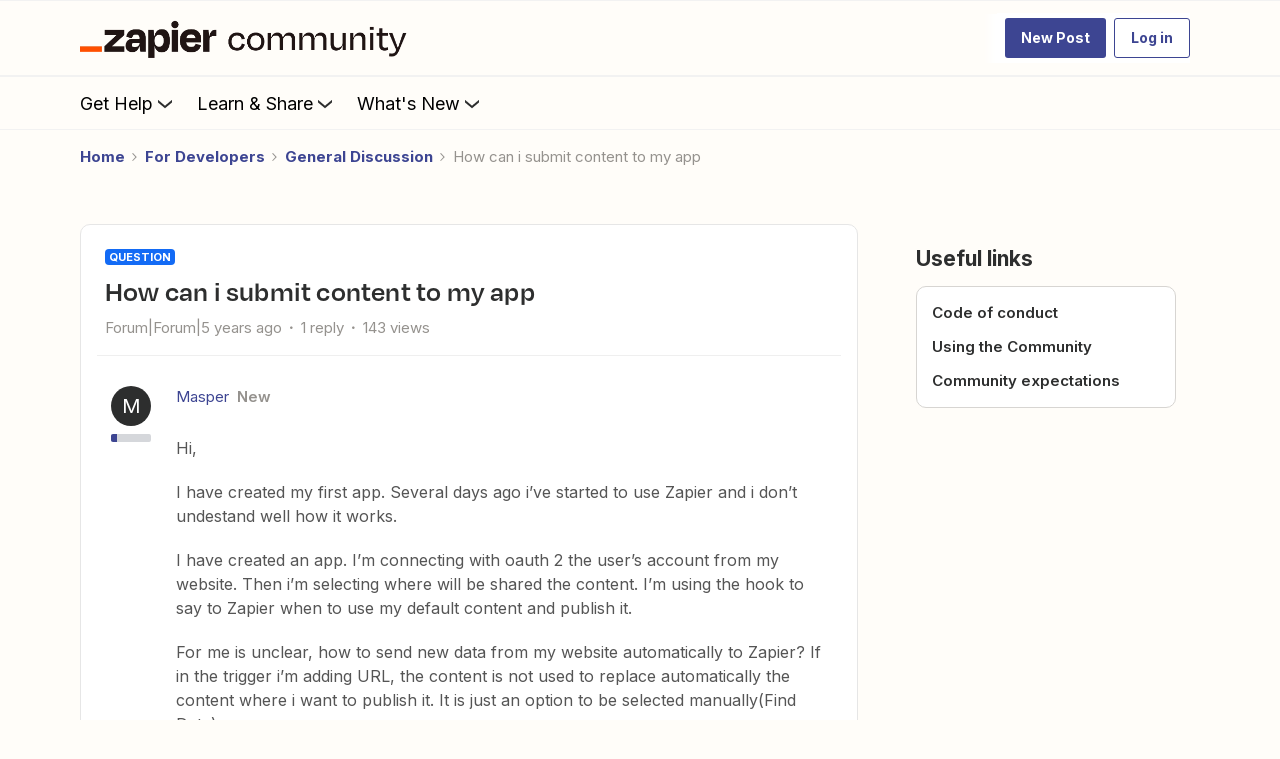

--- FILE ---
content_type: image/svg+xml
request_url: https://cdn.zappy.app/27a584b818555238715bf9811eda9ace.svg
body_size: 654
content:
<svg width="16" height="16" viewBox="0 0 16 16" fill="none" xmlns="http://www.w3.org/2000/svg">
<path d="M8 7.4375C8.51777 7.4375 8.9375 7.01777 8.9375 6.5C8.9375 5.98223 8.51777 5.5625 8 5.5625C7.48223 5.5625 7.0625 5.98223 7.0625 6.5C7.0625 7.01777 7.48223 7.4375 8 7.4375Z" fill="#2D2E2E"/>
<path d="M11 7.4375C11.5178 7.4375 11.9375 7.01777 11.9375 6.5C11.9375 5.98223 11.5178 5.5625 11 5.5625C10.4822 5.5625 10.0625 5.98223 10.0625 6.5C10.0625 7.01777 10.4822 7.4375 11 7.4375Z" fill="#2D2E2E"/>
<path d="M5 7.4375C5.51777 7.4375 5.9375 7.01777 5.9375 6.5C5.9375 5.98223 5.51777 5.5625 5 5.5625C4.48223 5.5625 4.0625 5.98223 4.0625 6.5C4.0625 7.01777 4.48223 7.4375 5 7.4375Z" fill="#2D2E2E"/>
<path d="M0.5 0.5V12.5H6.5V11H2V2H14V11H9.8975L6.125 15.5H8.0825L10.6025 12.5H15.5V0.5H0.5Z" fill="#2D2E2E"/>
</svg>


--- FILE ---
content_type: text/javascript
request_url: https://dowpznhhyvkm4.cloudfront.net/2025-12-16-12-41-09-a31f0254af/dist/destination/js/5821.js
body_size: 68527
content:
/*! For license information please see 5821.js.LICENSE.txt */
(self.webpackChunkdestination=self.webpackChunkdestination||[]).push([[5821],{26981:(t,e,r)=>{"use strict";r(11983);var n,o=(n=r(40115))&&n.__esModule?n:{default:n};o.default._babelPolyfill&&"undefined"!=typeof console&&console.warn&&console.warn("@babel/polyfill is loaded more than once on this page. This is probably not desirable/intended and may have consequences if different versions of the polyfills are applied sequentially. If you do need to load the polyfill more than once, use @babel/polyfill/noConflict instead to bypass the warning."),o.default._babelPolyfill=!0},11983:(t,e,r)=>{"use strict";r(16266),r(10990),r(70911),r(14160),r(6197),r(96728),r(54039),r(93568),r(78051),r(38250),r(15434),r(54952),r(96337),r(35666)},9669:(t,e,r)=>{t.exports=r(51609)},55448:(t,e,r)=>{"use strict";var n=r(64867),o=r(36026),i=r(15327),a=r(94097),u=r(84109),s=r(67985),c=r(85061);t.exports=function(t){return new Promise((function(e,f){var l=t.data,p=t.headers;n.isFormData(l)&&delete p["Content-Type"];var h=new XMLHttpRequest;if(t.auth){var d=t.auth.username||"",y=t.auth.password||"";p.Authorization="Basic "+btoa(d+":"+y)}var v=a(t.baseURL,t.url);if(h.open(t.method.toUpperCase(),i(v,t.params,t.paramsSerializer),!0),h.timeout=t.timeout,h.onreadystatechange=function(){if(h&&4===h.readyState&&(0!==h.status||h.responseURL&&0===h.responseURL.indexOf("file:"))){var r="getAllResponseHeaders"in h?u(h.getAllResponseHeaders()):null,n={data:t.responseType&&"text"!==t.responseType?h.response:h.responseText,status:h.status,statusText:h.statusText,headers:r,config:t,request:h};o(e,f,n),h=null}},h.onabort=function(){h&&(f(c("Request aborted",t,"ECONNABORTED",h)),h=null)},h.onerror=function(){f(c("Network Error",t,null,h)),h=null},h.ontimeout=function(){var e="timeout of "+t.timeout+"ms exceeded";t.timeoutErrorMessage&&(e=t.timeoutErrorMessage),f(c(e,t,"ECONNABORTED",h)),h=null},n.isStandardBrowserEnv()){var g=r(4372),m=(t.withCredentials||s(v))&&t.xsrfCookieName?g.read(t.xsrfCookieName):void 0;m&&(p[t.xsrfHeaderName]=m)}if("setRequestHeader"in h&&n.forEach(p,(function(t,e){void 0===l&&"content-type"===e.toLowerCase()?delete p[e]:h.setRequestHeader(e,t)})),n.isUndefined(t.withCredentials)||(h.withCredentials=!!t.withCredentials),t.responseType)try{h.responseType=t.responseType}catch(e){if("json"!==t.responseType)throw e}"function"==typeof t.onDownloadProgress&&h.addEventListener("progress",t.onDownloadProgress),"function"==typeof t.onUploadProgress&&h.upload&&h.upload.addEventListener("progress",t.onUploadProgress),t.cancelToken&&t.cancelToken.promise.then((function(t){h&&(h.abort(),f(t),h=null)})),void 0===l&&(l=null),h.send(l)}))}},51609:(t,e,r)=>{"use strict";var n=r(64867),o=r(91849),i=r(30321),a=r(47185);function u(t){var e=new i(t),r=o(i.prototype.request,e);return n.extend(r,i.prototype,e),n.extend(r,e),r}var s=u(r(45655));s.Axios=i,s.create=function(t){return u(a(s.defaults,t))},s.Cancel=r(65263),s.CancelToken=r(14972),s.isCancel=r(26502),s.all=function(t){return Promise.all(t)},s.spread=r(8713),t.exports=s,t.exports.default=s},65263:t=>{"use strict";function e(t){this.message=t}e.prototype.toString=function(){return"Cancel"+(this.message?": "+this.message:"")},e.prototype.__CANCEL__=!0,t.exports=e},14972:(t,e,r)=>{"use strict";var n=r(65263);function o(t){if("function"!=typeof t)throw new TypeError("executor must be a function.");var e;this.promise=new Promise((function(t){e=t}));var r=this;t((function(t){r.reason||(r.reason=new n(t),e(r.reason))}))}o.prototype.throwIfRequested=function(){if(this.reason)throw this.reason},o.source=function(){var t;return{token:new o((function(e){t=e})),cancel:t}},t.exports=o},26502:t=>{"use strict";t.exports=function(t){return!(!t||!t.__CANCEL__)}},30321:(t,e,r)=>{"use strict";var n=r(64867),o=r(15327),i=r(80782),a=r(13572),u=r(47185);function s(t){this.defaults=t,this.interceptors={request:new i,response:new i}}s.prototype.request=function(t){"string"==typeof t?(t=arguments[1]||{}).url=arguments[0]:t=t||{},(t=u(this.defaults,t)).method?t.method=t.method.toLowerCase():this.defaults.method?t.method=this.defaults.method.toLowerCase():t.method="get";var e=[a,void 0],r=Promise.resolve(t);for(this.interceptors.request.forEach((function(t){e.unshift(t.fulfilled,t.rejected)})),this.interceptors.response.forEach((function(t){e.push(t.fulfilled,t.rejected)}));e.length;)r=r.then(e.shift(),e.shift());return r},s.prototype.getUri=function(t){return t=u(this.defaults,t),o(t.url,t.params,t.paramsSerializer).replace(/^\?/,"")},n.forEach(["delete","get","head","options"],(function(t){s.prototype[t]=function(e,r){return this.request(n.merge(r||{},{method:t,url:e}))}})),n.forEach(["post","put","patch"],(function(t){s.prototype[t]=function(e,r,o){return this.request(n.merge(o||{},{method:t,url:e,data:r}))}})),t.exports=s},80782:(t,e,r)=>{"use strict";var n=r(64867);function o(){this.handlers=[]}o.prototype.use=function(t,e){return this.handlers.push({fulfilled:t,rejected:e}),this.handlers.length-1},o.prototype.eject=function(t){this.handlers[t]&&(this.handlers[t]=null)},o.prototype.forEach=function(t){n.forEach(this.handlers,(function(e){null!==e&&t(e)}))},t.exports=o},94097:(t,e,r)=>{"use strict";var n=r(91793),o=r(7303);t.exports=function(t,e){return t&&!n(e)?o(t,e):e}},85061:(t,e,r)=>{"use strict";var n=r(80481);t.exports=function(t,e,r,o,i){var a=new Error(t);return n(a,e,r,o,i)}},13572:(t,e,r)=>{"use strict";var n=r(64867),o=r(18527),i=r(26502),a=r(45655);function u(t){t.cancelToken&&t.cancelToken.throwIfRequested()}t.exports=function(t){return u(t),t.headers=t.headers||{},t.data=o(t.data,t.headers,t.transformRequest),t.headers=n.merge(t.headers.common||{},t.headers[t.method]||{},t.headers),n.forEach(["delete","get","head","post","put","patch","common"],(function(e){delete t.headers[e]})),(t.adapter||a.adapter)(t).then((function(e){return u(t),e.data=o(e.data,e.headers,t.transformResponse),e}),(function(e){return i(e)||(u(t),e&&e.response&&(e.response.data=o(e.response.data,e.response.headers,t.transformResponse))),Promise.reject(e)}))}},80481:t=>{"use strict";t.exports=function(t,e,r,n,o){return t.config=e,r&&(t.code=r),t.request=n,t.response=o,t.isAxiosError=!0,t.toJSON=function(){return{message:this.message,name:this.name,description:this.description,number:this.number,fileName:this.fileName,lineNumber:this.lineNumber,columnNumber:this.columnNumber,stack:this.stack,config:this.config,code:this.code}},t}},47185:(t,e,r)=>{"use strict";var n=r(64867);t.exports=function(t,e){e=e||{};var r={},o=["url","method","params","data"],i=["headers","auth","proxy"],a=["baseURL","url","transformRequest","transformResponse","paramsSerializer","timeout","withCredentials","adapter","responseType","xsrfCookieName","xsrfHeaderName","onUploadProgress","onDownloadProgress","maxContentLength","validateStatus","maxRedirects","httpAgent","httpsAgent","cancelToken","socketPath"];n.forEach(o,(function(t){void 0!==e[t]&&(r[t]=e[t])})),n.forEach(i,(function(o){n.isObject(e[o])?r[o]=n.deepMerge(t[o],e[o]):void 0!==e[o]?r[o]=e[o]:n.isObject(t[o])?r[o]=n.deepMerge(t[o]):void 0!==t[o]&&(r[o]=t[o])})),n.forEach(a,(function(n){void 0!==e[n]?r[n]=e[n]:void 0!==t[n]&&(r[n]=t[n])}));var u=o.concat(i).concat(a),s=Object.keys(e).filter((function(t){return-1===u.indexOf(t)}));return n.forEach(s,(function(n){void 0!==e[n]?r[n]=e[n]:void 0!==t[n]&&(r[n]=t[n])})),r}},36026:(t,e,r)=>{"use strict";var n=r(85061);t.exports=function(t,e,r){var o=r.config.validateStatus;!o||o(r.status)?t(r):e(n("Request failed with status code "+r.status,r.config,null,r.request,r))}},18527:(t,e,r)=>{"use strict";var n=r(64867);t.exports=function(t,e,r){return n.forEach(r,(function(r){t=r(t,e)})),t}},45655:(t,e,r)=>{"use strict";var n=r(64867),o=r(16016),i={"Content-Type":"application/x-www-form-urlencoded"};function a(t,e){!n.isUndefined(t)&&n.isUndefined(t["Content-Type"])&&(t["Content-Type"]=e)}var u,s={adapter:(("undefined"!=typeof XMLHttpRequest||"undefined"!=typeof process&&"[object process]"===Object.prototype.toString.call(process))&&(u=r(55448)),u),transformRequest:[function(t,e){return o(e,"Accept"),o(e,"Content-Type"),n.isFormData(t)||n.isArrayBuffer(t)||n.isBuffer(t)||n.isStream(t)||n.isFile(t)||n.isBlob(t)?t:n.isArrayBufferView(t)?t.buffer:n.isURLSearchParams(t)?(a(e,"application/x-www-form-urlencoded;charset=utf-8"),t.toString()):n.isObject(t)?(a(e,"application/json;charset=utf-8"),JSON.stringify(t)):t}],transformResponse:[function(t){if("string"==typeof t)try{t=JSON.parse(t)}catch(t){}return t}],timeout:0,xsrfCookieName:"XSRF-TOKEN",xsrfHeaderName:"X-XSRF-TOKEN",maxContentLength:-1,validateStatus:function(t){return t>=200&&t<300},headers:{common:{Accept:"application/json, text/plain, */*"}}};n.forEach(["delete","get","head"],(function(t){s.headers[t]={}})),n.forEach(["post","put","patch"],(function(t){s.headers[t]=n.merge(i)})),t.exports=s},91849:t=>{"use strict";t.exports=function(t,e){return function(){for(var r=new Array(arguments.length),n=0;n<r.length;n++)r[n]=arguments[n];return t.apply(e,r)}}},15327:(t,e,r)=>{"use strict";var n=r(64867);function o(t){return encodeURIComponent(t).replace(/%40/gi,"@").replace(/%3A/gi,":").replace(/%24/g,"$").replace(/%2C/gi,",").replace(/%20/g,"+").replace(/%5B/gi,"[").replace(/%5D/gi,"]")}t.exports=function(t,e,r){if(!e)return t;var i;if(r)i=r(e);else if(n.isURLSearchParams(e))i=e.toString();else{var a=[];n.forEach(e,(function(t,e){null!=t&&(n.isArray(t)?e+="[]":t=[t],n.forEach(t,(function(t){n.isDate(t)?t=t.toISOString():n.isObject(t)&&(t=JSON.stringify(t)),a.push(o(e)+"="+o(t))})))})),i=a.join("&")}if(i){var u=t.indexOf("#");-1!==u&&(t=t.slice(0,u)),t+=(-1===t.indexOf("?")?"?":"&")+i}return t}},7303:t=>{"use strict";t.exports=function(t,e){return e?t.replace(/\/+$/,"")+"/"+e.replace(/^\/+/,""):t}},4372:(t,e,r)=>{"use strict";var n=r(64867);t.exports=n.isStandardBrowserEnv()?{write:function(t,e,r,o,i,a){var u=[];u.push(t+"="+encodeURIComponent(e)),n.isNumber(r)&&u.push("expires="+new Date(r).toGMTString()),n.isString(o)&&u.push("path="+o),n.isString(i)&&u.push("domain="+i),!0===a&&u.push("secure"),document.cookie=u.join("; ")},read:function(t){var e=document.cookie.match(new RegExp("(^|;\\s*)("+t+")=([^;]*)"));return e?decodeURIComponent(e[3]):null},remove:function(t){this.write(t,"",Date.now()-864e5)}}:{write:function(){},read:function(){return null},remove:function(){}}},91793:t=>{"use strict";t.exports=function(t){return/^([a-z][a-z\d\+\-\.]*:)?\/\//i.test(t)}},67985:(t,e,r)=>{"use strict";var n=r(64867);t.exports=n.isStandardBrowserEnv()?function(){var t,e=/(msie|trident)/i.test(navigator.userAgent),r=document.createElement("a");function o(t){var n=t;return e&&(r.setAttribute("href",n),n=r.href),r.setAttribute("href",n),{href:r.href,protocol:r.protocol?r.protocol.replace(/:$/,""):"",host:r.host,search:r.search?r.search.replace(/^\?/,""):"",hash:r.hash?r.hash.replace(/^#/,""):"",hostname:r.hostname,port:r.port,pathname:"/"===r.pathname.charAt(0)?r.pathname:"/"+r.pathname}}return t=o(window.location.href),function(e){var r=n.isString(e)?o(e):e;return r.protocol===t.protocol&&r.host===t.host}}():function(){return!0}},16016:(t,e,r)=>{"use strict";var n=r(64867);t.exports=function(t,e){n.forEach(t,(function(r,n){n!==e&&n.toUpperCase()===e.toUpperCase()&&(t[e]=r,delete t[n])}))}},84109:(t,e,r)=>{"use strict";var n=r(64867),o=["age","authorization","content-length","content-type","etag","expires","from","host","if-modified-since","if-unmodified-since","last-modified","location","max-forwards","proxy-authorization","referer","retry-after","user-agent"];t.exports=function(t){var e,r,i,a={};return t?(n.forEach(t.split("\n"),(function(t){if(i=t.indexOf(":"),e=n.trim(t.substr(0,i)).toLowerCase(),r=n.trim(t.substr(i+1)),e){if(a[e]&&o.indexOf(e)>=0)return;a[e]="set-cookie"===e?(a[e]?a[e]:[]).concat([r]):a[e]?a[e]+", "+r:r}})),a):a}},8713:t=>{"use strict";t.exports=function(t){return function(e){return t.apply(null,e)}}},64867:(t,e,r)=>{"use strict";var n=r(91849),o=Object.prototype.toString;function i(t){return"[object Array]"===o.call(t)}function a(t){return void 0===t}function u(t){return null!==t&&"object"==typeof t}function s(t){return"[object Function]"===o.call(t)}function c(t,e){if(null!=t)if("object"!=typeof t&&(t=[t]),i(t))for(var r=0,n=t.length;r<n;r++)e.call(null,t[r],r,t);else for(var o in t)Object.prototype.hasOwnProperty.call(t,o)&&e.call(null,t[o],o,t)}t.exports={isArray:i,isArrayBuffer:function(t){return"[object ArrayBuffer]"===o.call(t)},isBuffer:function(t){return null!==t&&!a(t)&&null!==t.constructor&&!a(t.constructor)&&"function"==typeof t.constructor.isBuffer&&t.constructor.isBuffer(t)},isFormData:function(t){return"undefined"!=typeof FormData&&t instanceof FormData},isArrayBufferView:function(t){return"undefined"!=typeof ArrayBuffer&&ArrayBuffer.isView?ArrayBuffer.isView(t):t&&t.buffer&&t.buffer instanceof ArrayBuffer},isString:function(t){return"string"==typeof t},isNumber:function(t){return"number"==typeof t},isObject:u,isUndefined:a,isDate:function(t){return"[object Date]"===o.call(t)},isFile:function(t){return"[object File]"===o.call(t)},isBlob:function(t){return"[object Blob]"===o.call(t)},isFunction:s,isStream:function(t){return u(t)&&s(t.pipe)},isURLSearchParams:function(t){return"undefined"!=typeof URLSearchParams&&t instanceof URLSearchParams},isStandardBrowserEnv:function(){return("undefined"==typeof navigator||"ReactNative"!==navigator.product&&"NativeScript"!==navigator.product&&"NS"!==navigator.product)&&"undefined"!=typeof window&&"undefined"!=typeof document},forEach:c,merge:function t(){var e={};function r(r,n){"object"==typeof e[n]&&"object"==typeof r?e[n]=t(e[n],r):e[n]=r}for(var n=0,o=arguments.length;n<o;n++)c(arguments[n],r);return e},deepMerge:function t(){var e={};function r(r,n){"object"==typeof e[n]&&"object"==typeof r?e[n]=t(e[n],r):e[n]="object"==typeof r?t({},r):r}for(var n=0,o=arguments.length;n<o;n++)c(arguments[n],r);return e},extend:function(t,e,r){return c(e,(function(e,o){t[o]=r&&"function"==typeof e?n(e,r):e})),t},trim:function(t){return t.replace(/^\s*/,"").replace(/\s*$/,"")}}},21924:(t,e,r)=>{"use strict";var n=r(40210),o=r(55559),i=o(n("String.prototype.indexOf"));t.exports=function(t,e){var r=n(t,!!e);return"function"==typeof r&&i(t,".prototype.")>-1?o(r):r}},55559:(t,e,r)=>{"use strict";var n=r(58612),o=r(40210),i=r(67771),a=r(14453),u=o("%Function.prototype.apply%"),s=o("%Function.prototype.call%"),c=o("%Reflect.apply%",!0)||n.call(s,u),f=r(24429),l=o("%Math.max%");t.exports=function(t){if("function"!=typeof t)throw new a("a function is required");var e=c(n,s,arguments);return i(e,1+l(0,t.length-(arguments.length-1)),!0)};var p=function(){return c(n,u,arguments)};f?f(t.exports,"apply",{value:p}):t.exports.apply=p},87267:(t,e,r)=>{"use strict";function n(t){return null!=t&&"object"==typeof t&&1===t.nodeType}function o(t,e){return(!e||"hidden"!==t)&&"visible"!==t&&"clip"!==t}function i(t,e){if(t.clientHeight<t.scrollHeight||t.clientWidth<t.scrollWidth){var r=getComputedStyle(t,null);return o(r.overflowY,e)||o(r.overflowX,e)}return!1}function a(t,e,r,n,o,i,a,u){return i<t&&a>e||i>t&&a<e?0:i<=t&&u<=r||a>=e&&u>=r?i-t-n:a>e&&u<r||i<t&&u>r?a-e+o:0}r.d(e,{Z:()=>u});const u=function(t,e){var r=e.scrollMode,o=e.block,u=e.inline,s=e.boundary,c=e.skipOverflowHiddenElements,f="function"==typeof s?s:function(t){return t!==s};if(!n(t))throw new TypeError("Invalid target");for(var l=document.scrollingElement||document.documentElement,p=[],h=t;n(h)&&f(h);){if((h=h.parentNode)===l){p.push(h);break}h===document.body&&i(h)&&!i(document.documentElement)||i(h,c)&&p.push(h)}for(var d=window.visualViewport?visualViewport.width:innerWidth,y=window.visualViewport?visualViewport.height:innerHeight,v=window.scrollX||pageXOffset,g=window.scrollY||pageYOffset,m=t.getBoundingClientRect(),b=m.height,x=m.width,w=m.top,S=m.right,_=m.bottom,O=m.left,j="start"===o||"nearest"===o?w:"end"===o?_:w+b/2,E="center"===u?O+x/2:"end"===u?S:O,P=[],A=0;A<p.length;A++){var I=p[A],C=I.getBoundingClientRect(),N=C.height,M=C.width,k=C.top,T=C.right,R=C.bottom,F=C.left;if("if-needed"===r&&w>=0&&O>=0&&_<=y&&S<=d&&w>=k&&_<=R&&O>=F&&S<=T)return P;var L=getComputedStyle(I),D=parseInt(L.borderLeftWidth,10),U=parseInt(L.borderTopWidth,10),B=parseInt(L.borderRightWidth,10),W=parseInt(L.borderBottomWidth,10),V=0,H=0,z="offsetWidth"in I?I.offsetWidth-I.clientWidth-D-B:0,G="offsetHeight"in I?I.offsetHeight-I.clientHeight-U-W:0;if(l===I)V="start"===o?j:"end"===o?j-y:"nearest"===o?a(g,g+y,y,U,W,g+j,g+j+b,b):j-y/2,H="start"===u?E:"center"===u?E-d/2:"end"===u?E-d:a(v,v+d,d,D,B,v+E,v+E+x,x),V=Math.max(0,V+g),H=Math.max(0,H+v);else{V="start"===o?j-k-U:"end"===o?j-R+W+G:"nearest"===o?a(k,R,N,U,W+G,j,j+b,b):j-(k+N/2)+G/2,H="start"===u?E-F-D:"center"===u?E-(F+M/2)+z/2:"end"===u?E-T+B+z:a(F,T,M,D,B+z,E,E+x,x);var q=I.scrollLeft,K=I.scrollTop;j+=K-(V=Math.max(0,Math.min(K+V,I.scrollHeight-N+G))),E+=q-(H=Math.max(0,Math.min(q+H,I.scrollWidth-M+z)))}P.push({el:I,top:V,left:H})}return P}},16266:(t,e,r)=>{r(95767),r(68132),r(48388),r(37470),r(94882),r(41520),r(27476),r(79622),r(89375),r(43533),r(84672),r(64157),r(35095),r(49892),r(75115),r(99176),r(68838),r(96253),r(39730),r(6059),r(48377),r(71084),r(64299),r(11246),r(30726),r(1901),r(75972),r(53403),r(92516),r(49371),r(86479),r(91736),r(51889),r(65177),r(81246),r(76503),r(66786),r(50932),r(57526),r(21591),r(9073),r(80347),r(30579),r(4669),r(67710),r(45789),r(33514),r(99978),r(58472),r(86946),r(35068),r(413),r(50191),r(98306),r(64564),r(39115),r(29539),r(96620),r(62850),r(10823),r(17732),r(40856),r(80703),r(91539),r(5292),r(45177),r(73694),r(37648),r(27795),r(4531),r(23605),r(6780),r(69937),r(10511),r(81822),r(19977),r(91031),r(46331),r(41560),r(20774),r(30522),r(58295),r(87842),r(50110),r(20075),r(24336),r(19371),r(98837),r(26773),r(15745),r(33057),r(3750),r(23369),r(99564),r(32e3),r(48977),r(52310),r(94899),r(31842),r(56997),r(83946),r(66108),r(76774),r(21466),r(59357),r(76142),r(51876),r(40851),r(88416),r(98184),r(30147),r(59192),r(30142),r(1786),r(75368),r(46964),r(62152),r(74821),r(79103),r(81303),r(83318),r(70162),r(33834),r(21572),r(82139),r(10685),r(85535),r(17347),r(83049),r(96633),r(68989),r(78270),r(64510),r(73984),r(75769),r(50055),r(96014),t.exports=r(25645)},70911:(t,e,r)=>{r(1268),t.exports=r(25645).Array.flatMap},10990:(t,e,r)=>{r(62773),t.exports=r(25645).Array.includes},15434:(t,e,r)=>{r(83276),t.exports=r(25645).Object.entries},78051:(t,e,r)=>{r(98351),t.exports=r(25645).Object.getOwnPropertyDescriptors},38250:(t,e,r)=>{r(96409),t.exports=r(25645).Object.values},54952:(t,e,r)=>{"use strict";r(40851),r(9865),t.exports=r(25645).Promise.finally},6197:(t,e,r)=>{r(92770),t.exports=r(25645).String.padEnd},14160:(t,e,r)=>{r(41784),t.exports=r(25645).String.padStart},54039:(t,e,r)=>{r(94325),t.exports=r(25645).String.trimRight},96728:(t,e,r)=>{r(65869),t.exports=r(25645).String.trimLeft},93568:(t,e,r)=>{r(79665),t.exports=r(28787).f("asyncIterator")},40115:(t,e,r)=>{r(34579),t.exports=r(11327).global},85663:t=>{t.exports=function(t){if("function"!=typeof t)throw TypeError(t+" is not a function!");return t}},12159:(t,e,r)=>{var n=r(36727);t.exports=function(t){if(!n(t))throw TypeError(t+" is not an object!");return t}},11327:t=>{var e=t.exports={version:"2.5.7"};"number"==typeof __e&&(__e=e)},19216:(t,e,r)=>{var n=r(85663);t.exports=function(t,e,r){if(n(t),void 0===e)return t;switch(r){case 1:return function(r){return t.call(e,r)};case 2:return function(r,n){return t.call(e,r,n)};case 3:return function(r,n,o){return t.call(e,r,n,o)}}return function(){return t.apply(e,arguments)}}},89666:(t,e,r)=>{t.exports=!r(7929)((function(){return 7!=Object.defineProperty({},"a",{get:function(){return 7}}).a}))},97467:(t,e,r)=>{var n=r(36727),o=r(33938).document,i=n(o)&&n(o.createElement);t.exports=function(t){return i?o.createElement(t):{}}},83856:(t,e,r)=>{var n=r(33938),o=r(11327),i=r(19216),a=r(41818),u=r(27069),s="prototype",c=function(t,e,r){var f,l,p,h=t&c.F,d=t&c.G,y=t&c.S,v=t&c.P,g=t&c.B,m=t&c.W,b=d?o:o[e]||(o[e]={}),x=b[s],w=d?n:y?n[e]:(n[e]||{})[s];for(f in d&&(r=e),r)(l=!h&&w&&void 0!==w[f])&&u(b,f)||(p=l?w[f]:r[f],b[f]=d&&"function"!=typeof w[f]?r[f]:g&&l?i(p,n):m&&w[f]==p?function(t){var e=function(e,r,n){if(this instanceof t){switch(arguments.length){case 0:return new t;case 1:return new t(e);case 2:return new t(e,r)}return new t(e,r,n)}return t.apply(this,arguments)};return e[s]=t[s],e}(p):v&&"function"==typeof p?i(Function.call,p):p,v&&((b.virtual||(b.virtual={}))[f]=p,t&c.R&&x&&!x[f]&&a(x,f,p)))};c.F=1,c.G=2,c.S=4,c.P=8,c.B=16,c.W=32,c.U=64,c.R=128,t.exports=c},7929:t=>{t.exports=function(t){try{return!!t()}catch(t){return!0}}},33938:t=>{var e=t.exports="undefined"!=typeof window&&window.Math==Math?window:"undefined"!=typeof self&&self.Math==Math?self:Function("return this")();"number"==typeof __g&&(__g=e)},27069:t=>{var e={}.hasOwnProperty;t.exports=function(t,r){return e.call(t,r)}},41818:(t,e,r)=>{var n=r(4743),o=r(83101);t.exports=r(89666)?function(t,e,r){return n.f(t,e,o(1,r))}:function(t,e,r){return t[e]=r,t}},33758:(t,e,r)=>{t.exports=!r(89666)&&!r(7929)((function(){return 7!=Object.defineProperty(r(97467)("div"),"a",{get:function(){return 7}}).a}))},36727:t=>{t.exports=function(t){return"object"==typeof t?null!==t:"function"==typeof t}},4743:(t,e,r)=>{var n=r(12159),o=r(33758),i=r(33206),a=Object.defineProperty;e.f=r(89666)?Object.defineProperty:function(t,e,r){if(n(t),e=i(e,!0),n(r),o)try{return a(t,e,r)}catch(t){}if("get"in r||"set"in r)throw TypeError("Accessors not supported!");return"value"in r&&(t[e]=r.value),t}},83101:t=>{t.exports=function(t,e){return{enumerable:!(1&t),configurable:!(2&t),writable:!(4&t),value:e}}},33206:(t,e,r)=>{var n=r(36727);t.exports=function(t,e){if(!n(t))return t;var r,o;if(e&&"function"==typeof(r=t.toString)&&!n(o=r.call(t)))return o;if("function"==typeof(r=t.valueOf)&&!n(o=r.call(t)))return o;if(!e&&"function"==typeof(r=t.toString)&&!n(o=r.call(t)))return o;throw TypeError("Can't convert object to primitive value")}},34579:(t,e,r)=>{var n=r(83856);n(n.G,{global:r(33938)})},24963:t=>{t.exports=function(t){if("function"!=typeof t)throw TypeError(t+" is not a function!");return t}},83365:(t,e,r)=>{var n=r(92032);t.exports=function(t,e){if("number"!=typeof t&&"Number"!=n(t))throw TypeError(e);return+t}},17722:(t,e,r)=>{var n=r(86314)("unscopables"),o=Array.prototype;null==o[n]&&r(87728)(o,n,{}),t.exports=function(t){o[n][t]=!0}},83328:t=>{t.exports=function(t,e,r,n){if(!(t instanceof e)||void 0!==n&&n in t)throw TypeError(r+": incorrect invocation!");return t}},27007:(t,e,r)=>{var n=r(55286);t.exports=function(t){if(!n(t))throw TypeError(t+" is not an object!");return t}},5216:(t,e,r)=>{"use strict";var n=r(20508),o=r(92337),i=r(10875);t.exports=[].copyWithin||function(t,e){var r=n(this),a=i(r.length),u=o(t,a),s=o(e,a),c=arguments.length>2?arguments[2]:void 0,f=Math.min((void 0===c?a:o(c,a))-s,a-u),l=1;for(s<u&&u<s+f&&(l=-1,s+=f-1,u+=f-1);f-- >0;)s in r?r[u]=r[s]:delete r[u],u+=l,s+=l;return r}},46852:(t,e,r)=>{"use strict";var n=r(20508),o=r(92337),i=r(10875);t.exports=function(t){for(var e=n(this),r=i(e.length),a=arguments.length,u=o(a>1?arguments[1]:void 0,r),s=a>2?arguments[2]:void 0,c=void 0===s?r:o(s,r);c>u;)e[u++]=t;return e}},79315:(t,e,r)=>{var n=r(22110),o=r(10875),i=r(92337);t.exports=function(t){return function(e,r,a){var u,s=n(e),c=o(s.length),f=i(a,c);if(t&&r!=r){for(;c>f;)if((u=s[f++])!=u)return!0}else for(;c>f;f++)if((t||f in s)&&s[f]===r)return t||f||0;return!t&&-1}}},10050:(t,e,r)=>{var n=r(741),o=r(49797),i=r(20508),a=r(10875),u=r(16886);t.exports=function(t,e){var r=1==t,s=2==t,c=3==t,f=4==t,l=6==t,p=5==t||l,h=e||u;return function(e,u,d){for(var y,v,g=i(e),m=o(g),b=n(u,d,3),x=a(m.length),w=0,S=r?h(e,x):s?h(e,0):void 0;x>w;w++)if((p||w in m)&&(v=b(y=m[w],w,g),t))if(r)S[w]=v;else if(v)switch(t){case 3:return!0;case 5:return y;case 6:return w;case 2:S.push(y)}else if(f)return!1;return l?-1:c||f?f:S}}},37628:(t,e,r)=>{var n=r(24963),o=r(20508),i=r(49797),a=r(10875);t.exports=function(t,e,r,u,s){n(e);var c=o(t),f=i(c),l=a(c.length),p=s?l-1:0,h=s?-1:1;if(r<2)for(;;){if(p in f){u=f[p],p+=h;break}if(p+=h,s?p<0:l<=p)throw TypeError("Reduce of empty array with no initial value")}for(;s?p>=0:l>p;p+=h)p in f&&(u=e(u,f[p],p,c));return u}},42736:(t,e,r)=>{var n=r(55286),o=r(4302),i=r(86314)("species");t.exports=function(t){var e;return o(t)&&("function"!=typeof(e=t.constructor)||e!==Array&&!o(e.prototype)||(e=void 0),n(e)&&null===(e=e[i])&&(e=void 0)),void 0===e?Array:e}},16886:(t,e,r)=>{var n=r(42736);t.exports=function(t,e){return new(n(t))(e)}},34398:(t,e,r)=>{"use strict";var n=r(24963),o=r(55286),i=r(97242),a=[].slice,u={};t.exports=Function.bind||function(t){var e=n(this),r=a.call(arguments,1),s=function(){var n=r.concat(a.call(arguments));return this instanceof s?function(t,e,r){if(!(e in u)){for(var n=[],o=0;o<e;o++)n[o]="a["+o+"]";u[e]=Function("F,a","return new F("+n.join(",")+")")}return u[e](t,r)}(e,n.length,n):i(e,n,t)};return o(e.prototype)&&(s.prototype=e.prototype),s}},41488:(t,e,r)=>{var n=r(92032),o=r(86314)("toStringTag"),i="Arguments"==n(function(){return arguments}());t.exports=function(t){var e,r,a;return void 0===t?"Undefined":null===t?"Null":"string"==typeof(r=function(t,e){try{return t[e]}catch(t){}}(e=Object(t),o))?r:i?n(e):"Object"==(a=n(e))&&"function"==typeof e.callee?"Arguments":a}},92032:t=>{var e={}.toString;t.exports=function(t){return e.call(t).slice(8,-1)}},9824:(t,e,r)=>{"use strict";var n=r(99275).f,o=r(42503),i=r(24408),a=r(741),u=r(83328),s=r(3531),c=r(42923),f=r(15436),l=r(2974),p=r(67057),h=r(84728).fastKey,d=r(1616),y=p?"_s":"size",v=function(t,e){var r,n=h(e);if("F"!==n)return t._i[n];for(r=t._f;r;r=r.n)if(r.k==e)return r};t.exports={getConstructor:function(t,e,r,c){var f=t((function(t,n){u(t,f,e,"_i"),t._t=e,t._i=o(null),t._f=void 0,t._l=void 0,t[y]=0,null!=n&&s(n,r,t[c],t)}));return i(f.prototype,{clear:function(){for(var t=d(this,e),r=t._i,n=t._f;n;n=n.n)n.r=!0,n.p&&(n.p=n.p.n=void 0),delete r[n.i];t._f=t._l=void 0,t[y]=0},delete:function(t){var r=d(this,e),n=v(r,t);if(n){var o=n.n,i=n.p;delete r._i[n.i],n.r=!0,i&&(i.n=o),o&&(o.p=i),r._f==n&&(r._f=o),r._l==n&&(r._l=i),r[y]--}return!!n},forEach:function(t){d(this,e);for(var r,n=a(t,arguments.length>1?arguments[1]:void 0,3);r=r?r.n:this._f;)for(n(r.v,r.k,this);r&&r.r;)r=r.p},has:function(t){return!!v(d(this,e),t)}}),p&&n(f.prototype,"size",{get:function(){return d(this,e)[y]}}),f},def:function(t,e,r){var n,o,i=v(t,e);return i?i.v=r:(t._l=i={i:o=h(e,!0),k:e,v:r,p:n=t._l,n:void 0,r:!1},t._f||(t._f=i),n&&(n.n=i),t[y]++,"F"!==o&&(t._i[o]=i)),t},getEntry:v,setStrong:function(t,e,r){c(t,e,(function(t,r){this._t=d(t,e),this._k=r,this._l=void 0}),(function(){for(var t=this,e=t._k,r=t._l;r&&r.r;)r=r.p;return t._t&&(t._l=r=r?r.n:t._t._f)?f(0,"keys"==e?r.k:"values"==e?r.v:[r.k,r.v]):(t._t=void 0,f(1))}),r?"entries":"values",!r,!0),l(e)}}},23657:(t,e,r)=>{"use strict";var n=r(24408),o=r(84728).getWeak,i=r(27007),a=r(55286),u=r(83328),s=r(3531),c=r(10050),f=r(79181),l=r(1616),p=c(5),h=c(6),d=0,y=function(t){return t._l||(t._l=new v)},v=function(){this.a=[]},g=function(t,e){return p(t.a,(function(t){return t[0]===e}))};v.prototype={get:function(t){var e=g(this,t);if(e)return e[1]},has:function(t){return!!g(this,t)},set:function(t,e){var r=g(this,t);r?r[1]=e:this.a.push([t,e])},delete:function(t){var e=h(this.a,(function(e){return e[0]===t}));return~e&&this.a.splice(e,1),!!~e}},t.exports={getConstructor:function(t,e,r,i){var c=t((function(t,n){u(t,c,e,"_i"),t._t=e,t._i=d++,t._l=void 0,null!=n&&s(n,r,t[i],t)}));return n(c.prototype,{delete:function(t){if(!a(t))return!1;var r=o(t);return!0===r?y(l(this,e)).delete(t):r&&f(r,this._i)&&delete r[this._i]},has:function(t){if(!a(t))return!1;var r=o(t);return!0===r?y(l(this,e)).has(t):r&&f(r,this._i)}}),c},def:function(t,e,r){var n=o(i(e),!0);return!0===n?y(t).set(e,r):n[t._i]=r,t},ufstore:y}},45795:(t,e,r)=>{"use strict";var n=r(3816),o=r(42985),i=r(77234),a=r(24408),u=r(84728),s=r(3531),c=r(83328),f=r(55286),l=r(74253),p=r(7462),h=r(22943),d=r(40266);t.exports=function(t,e,r,y,v,g){var m=n[t],b=m,x=v?"set":"add",w=b&&b.prototype,S={},_=function(t){var e=w[t];i(w,t,"delete"==t||"has"==t?function(t){return!(g&&!f(t))&&e.call(this,0===t?0:t)}:"get"==t?function(t){return g&&!f(t)?void 0:e.call(this,0===t?0:t)}:"add"==t?function(t){return e.call(this,0===t?0:t),this}:function(t,r){return e.call(this,0===t?0:t,r),this})};if("function"==typeof b&&(g||w.forEach&&!l((function(){(new b).entries().next()})))){var O=new b,j=O[x](g?{}:-0,1)!=O,E=l((function(){O.has(1)})),P=p((function(t){new b(t)})),A=!g&&l((function(){for(var t=new b,e=5;e--;)t[x](e,e);return!t.has(-0)}));P||((b=e((function(e,r){c(e,b,t);var n=d(new m,e,b);return null!=r&&s(r,v,n[x],n),n}))).prototype=w,w.constructor=b),(E||A)&&(_("delete"),_("has"),v&&_("get")),(A||j)&&_(x),g&&w.clear&&delete w.clear}else b=y.getConstructor(e,t,v,x),a(b.prototype,r),u.NEED=!0;return h(b,t),S[t]=b,o(o.G+o.W+o.F*(b!=m),S),g||y.setStrong(b,t,v),b}},25645:t=>{var e=t.exports={version:"2.5.7"};"number"==typeof __e&&(__e=e)},92811:(t,e,r)=>{"use strict";var n=r(99275),o=r(90681);t.exports=function(t,e,r){e in t?n.f(t,e,o(0,r)):t[e]=r}},741:(t,e,r)=>{var n=r(24963);t.exports=function(t,e,r){if(n(t),void 0===e)return t;switch(r){case 1:return function(r){return t.call(e,r)};case 2:return function(r,n){return t.call(e,r,n)};case 3:return function(r,n,o){return t.call(e,r,n,o)}}return function(){return t.apply(e,arguments)}}},53537:(t,e,r)=>{"use strict";var n=r(74253),o=Date.prototype.getTime,i=Date.prototype.toISOString,a=function(t){return t>9?t:"0"+t};t.exports=n((function(){return"0385-07-25T07:06:39.999Z"!=i.call(new Date(-50000000000001))}))||!n((function(){i.call(new Date(NaN))}))?function(){if(!isFinite(o.call(this)))throw RangeError("Invalid time value");var t=this,e=t.getUTCFullYear(),r=t.getUTCMilliseconds(),n=e<0?"-":e>9999?"+":"";return n+("00000"+Math.abs(e)).slice(n?-6:-4)+"-"+a(t.getUTCMonth()+1)+"-"+a(t.getUTCDate())+"T"+a(t.getUTCHours())+":"+a(t.getUTCMinutes())+":"+a(t.getUTCSeconds())+"."+(r>99?r:"0"+a(r))+"Z"}:i},870:(t,e,r)=>{"use strict";var n=r(27007),o=r(21689),i="number";t.exports=function(t){if("string"!==t&&t!==i&&"default"!==t)throw TypeError("Incorrect hint");return o(n(this),t!=i)}},91355:t=>{t.exports=function(t){if(null==t)throw TypeError("Can't call method on  "+t);return t}},67057:(t,e,r)=>{t.exports=!r(74253)((function(){return 7!=Object.defineProperty({},"a",{get:function(){return 7}}).a}))},62457:(t,e,r)=>{var n=r(55286),o=r(3816).document,i=n(o)&&n(o.createElement);t.exports=function(t){return i?o.createElement(t):{}}},74430:t=>{t.exports="constructor,hasOwnProperty,isPrototypeOf,propertyIsEnumerable,toLocaleString,toString,valueOf".split(",")},5541:(t,e,r)=>{var n=r(47184),o=r(64548),i=r(14682);t.exports=function(t){var e=n(t),r=o.f;if(r)for(var a,u=r(t),s=i.f,c=0;u.length>c;)s.call(t,a=u[c++])&&e.push(a);return e}},42985:(t,e,r)=>{var n=r(3816),o=r(25645),i=r(87728),a=r(77234),u=r(741),s="prototype",c=function(t,e,r){var f,l,p,h,d=t&c.F,y=t&c.G,v=t&c.S,g=t&c.P,m=t&c.B,b=y?n:v?n[e]||(n[e]={}):(n[e]||{})[s],x=y?o:o[e]||(o[e]={}),w=x[s]||(x[s]={});for(f in y&&(r=e),r)p=((l=!d&&b&&void 0!==b[f])?b:r)[f],h=m&&l?u(p,n):g&&"function"==typeof p?u(Function.call,p):p,b&&a(b,f,p,t&c.U),x[f]!=p&&i(x,f,h),g&&w[f]!=p&&(w[f]=p)};n.core=o,c.F=1,c.G=2,c.S=4,c.P=8,c.B=16,c.W=32,c.U=64,c.R=128,t.exports=c},8852:(t,e,r)=>{var n=r(86314)("match");t.exports=function(t){var e=/./;try{"/./"[t](e)}catch(r){try{return e[n]=!1,!"/./"[t](e)}catch(t){}}return!0}},74253:t=>{t.exports=function(t){try{return!!t()}catch(t){return!0}}},28082:(t,e,r)=>{"use strict";var n=r(87728),o=r(77234),i=r(74253),a=r(91355),u=r(86314);t.exports=function(t,e,r){var s=u(t),c=r(a,s,""[t]),f=c[0],l=c[1];i((function(){var e={};return e[s]=function(){return 7},7!=""[t](e)}))&&(o(String.prototype,t,f),n(RegExp.prototype,s,2==e?function(t,e){return l.call(t,this,e)}:function(t){return l.call(t,this)}))}},53218:(t,e,r)=>{"use strict";var n=r(27007);t.exports=function(){var t=n(this),e="";return t.global&&(e+="g"),t.ignoreCase&&(e+="i"),t.multiline&&(e+="m"),t.unicode&&(e+="u"),t.sticky&&(e+="y"),e}},13325:(t,e,r)=>{"use strict";var n=r(4302),o=r(55286),i=r(10875),a=r(741),u=r(86314)("isConcatSpreadable");t.exports=function t(e,r,s,c,f,l,p,h){for(var d,y,v=f,g=0,m=!!p&&a(p,h,3);g<c;){if(g in s){if(d=m?m(s[g],g,r):s[g],y=!1,o(d)&&(y=void 0!==(y=d[u])?!!y:n(d)),y&&l>0)v=t(e,r,d,i(d.length),v,l-1)-1;else{if(v>=9007199254740991)throw TypeError();e[v]=d}v++}g++}return v}},3531:(t,e,r)=>{var n=r(741),o=r(28851),i=r(86555),a=r(27007),u=r(10875),s=r(69002),c={},f={},l=t.exports=function(t,e,r,l,p){var h,d,y,v,g=p?function(){return t}:s(t),m=n(r,l,e?2:1),b=0;if("function"!=typeof g)throw TypeError(t+" is not iterable!");if(i(g)){for(h=u(t.length);h>b;b++)if((v=e?m(a(d=t[b])[0],d[1]):m(t[b]))===c||v===f)return v}else for(y=g.call(t);!(d=y.next()).done;)if((v=o(y,m,d.value,e))===c||v===f)return v};l.BREAK=c,l.RETURN=f},3816:t=>{var e=t.exports="undefined"!=typeof window&&window.Math==Math?window:"undefined"!=typeof self&&self.Math==Math?self:Function("return this")();"number"==typeof __g&&(__g=e)},79181:t=>{var e={}.hasOwnProperty;t.exports=function(t,r){return e.call(t,r)}},87728:(t,e,r)=>{var n=r(99275),o=r(90681);t.exports=r(67057)?function(t,e,r){return n.f(t,e,o(1,r))}:function(t,e,r){return t[e]=r,t}},40639:(t,e,r)=>{var n=r(3816).document;t.exports=n&&n.documentElement},1734:(t,e,r)=>{t.exports=!r(67057)&&!r(74253)((function(){return 7!=Object.defineProperty(r(62457)("div"),"a",{get:function(){return 7}}).a}))},40266:(t,e,r)=>{var n=r(55286),o=r(27375).set;t.exports=function(t,e,r){var i,a=e.constructor;return a!==r&&"function"==typeof a&&(i=a.prototype)!==r.prototype&&n(i)&&o&&o(t,i),t}},97242:t=>{t.exports=function(t,e,r){var n=void 0===r;switch(e.length){case 0:return n?t():t.call(r);case 1:return n?t(e[0]):t.call(r,e[0]);case 2:return n?t(e[0],e[1]):t.call(r,e[0],e[1]);case 3:return n?t(e[0],e[1],e[2]):t.call(r,e[0],e[1],e[2]);case 4:return n?t(e[0],e[1],e[2],e[3]):t.call(r,e[0],e[1],e[2],e[3])}return t.apply(r,e)}},49797:(t,e,r)=>{var n=r(92032);t.exports=Object("z").propertyIsEnumerable(0)?Object:function(t){return"String"==n(t)?t.split(""):Object(t)}},86555:(t,e,r)=>{var n=r(87234),o=r(86314)("iterator"),i=Array.prototype;t.exports=function(t){return void 0!==t&&(n.Array===t||i[o]===t)}},4302:(t,e,r)=>{var n=r(92032);t.exports=Array.isArray||function(t){return"Array"==n(t)}},18367:(t,e,r)=>{var n=r(55286),o=Math.floor;t.exports=function(t){return!n(t)&&isFinite(t)&&o(t)===t}},55286:t=>{t.exports=function(t){return"object"==typeof t?null!==t:"function"==typeof t}},55364:(t,e,r)=>{var n=r(55286),o=r(92032),i=r(86314)("match");t.exports=function(t){var e;return n(t)&&(void 0!==(e=t[i])?!!e:"RegExp"==o(t))}},28851:(t,e,r)=>{var n=r(27007);t.exports=function(t,e,r,o){try{return o?e(n(r)[0],r[1]):e(r)}catch(e){var i=t.return;throw void 0!==i&&n(i.call(t)),e}}},49988:(t,e,r)=>{"use strict";var n=r(42503),o=r(90681),i=r(22943),a={};r(87728)(a,r(86314)("iterator"),(function(){return this})),t.exports=function(t,e,r){t.prototype=n(a,{next:o(1,r)}),i(t,e+" Iterator")}},42923:(t,e,r)=>{"use strict";var n=r(4461),o=r(42985),i=r(77234),a=r(87728),u=r(87234),s=r(49988),c=r(22943),f=r(468),l=r(86314)("iterator"),p=!([].keys&&"next"in[].keys()),h="keys",d="values",y=function(){return this};t.exports=function(t,e,r,v,g,m,b){s(r,e,v);var x,w,S,_=function(t){if(!p&&t in P)return P[t];switch(t){case h:case d:return function(){return new r(this,t)}}return function(){return new r(this,t)}},O=e+" Iterator",j=g==d,E=!1,P=t.prototype,A=P[l]||P["@@iterator"]||g&&P[g],I=A||_(g),C=g?j?_("entries"):I:void 0,N="Array"==e&&P.entries||A;if(N&&(S=f(N.call(new t)))!==Object.prototype&&S.next&&(c(S,O,!0),n||"function"==typeof S[l]||a(S,l,y)),j&&A&&A.name!==d&&(E=!0,I=function(){return A.call(this)}),n&&!b||!p&&!E&&P[l]||a(P,l,I),u[e]=I,u[O]=y,g)if(x={values:j?I:_(d),keys:m?I:_(h),entries:C},b)for(w in x)w in P||i(P,w,x[w]);else o(o.P+o.F*(p||E),e,x);return x}},7462:(t,e,r)=>{var n=r(86314)("iterator"),o=!1;try{var i=[7][n]();i.return=function(){o=!0},Array.from(i,(function(){throw 2}))}catch(t){}t.exports=function(t,e){if(!e&&!o)return!1;var r=!1;try{var i=[7],a=i[n]();a.next=function(){return{done:r=!0}},i[n]=function(){return a},t(i)}catch(t){}return r}},15436:t=>{t.exports=function(t,e){return{value:e,done:!!t}}},87234:t=>{t.exports={}},4461:t=>{t.exports=!1},13086:t=>{var e=Math.expm1;t.exports=!e||e(10)>22025.465794806718||e(10)<22025.465794806718||-2e-17!=e(-2e-17)?function(t){return 0==(t=+t)?t:t>-1e-6&&t<1e-6?t+t*t/2:Math.exp(t)-1}:e},34934:(t,e,r)=>{var n=r(61801),o=Math.pow,i=o(2,-52),a=o(2,-23),u=o(2,127)*(2-a),s=o(2,-126);t.exports=Math.fround||function(t){var e,r,o=Math.abs(t),c=n(t);return o<s?c*(o/s/a+1/i-1/i)*s*a:(r=(e=(1+a/i)*o)-(e-o))>u||r!=r?c*(1/0):c*r}},46206:t=>{t.exports=Math.log1p||function(t){return(t=+t)>-1e-8&&t<1e-8?t-t*t/2:Math.log(1+t)}},61801:t=>{t.exports=Math.sign||function(t){return 0==(t=+t)||t!=t?t:t<0?-1:1}},84728:(t,e,r)=>{var n=r(93953)("meta"),o=r(55286),i=r(79181),a=r(99275).f,u=0,s=Object.isExtensible||function(){return!0},c=!r(74253)((function(){return s(Object.preventExtensions({}))})),f=function(t){a(t,n,{value:{i:"O"+ ++u,w:{}}})},l=t.exports={KEY:n,NEED:!1,fastKey:function(t,e){if(!o(t))return"symbol"==typeof t?t:("string"==typeof t?"S":"P")+t;if(!i(t,n)){if(!s(t))return"F";if(!e)return"E";f(t)}return t[n].i},getWeak:function(t,e){if(!i(t,n)){if(!s(t))return!0;if(!e)return!1;f(t)}return t[n].w},onFreeze:function(t){return c&&l.NEED&&s(t)&&!i(t,n)&&f(t),t}}},14351:(t,e,r)=>{var n=r(3816),o=r(74193).set,i=n.MutationObserver||n.WebKitMutationObserver,a=n.process,u=n.Promise,s="process"==r(92032)(a);t.exports=function(){var t,e,r,c=function(){var n,o;for(s&&(n=a.domain)&&n.exit();t;){o=t.fn,t=t.next;try{o()}catch(n){throw t?r():e=void 0,n}}e=void 0,n&&n.enter()};if(s)r=function(){a.nextTick(c)};else if(!i||n.navigator&&n.navigator.standalone)if(u&&u.resolve){var f=u.resolve(void 0);r=function(){f.then(c)}}else r=function(){o.call(n,c)};else{var l=!0,p=document.createTextNode("");new i(c).observe(p,{characterData:!0}),r=function(){p.data=l=!l}}return function(n){var o={fn:n,next:void 0};e&&(e.next=o),t||(t=o,r()),e=o}}},43499:(t,e,r)=>{"use strict";var n=r(24963);function o(t){var e,r;this.promise=new t((function(t,n){if(void 0!==e||void 0!==r)throw TypeError("Bad Promise constructor");e=t,r=n})),this.resolve=n(e),this.reject=n(r)}t.exports.f=function(t){return new o(t)}},35345:(t,e,r)=>{"use strict";var n=r(47184),o=r(64548),i=r(14682),a=r(20508),u=r(49797),s=Object.assign;t.exports=!s||r(74253)((function(){var t={},e={},r=Symbol(),n="abcdefghijklmnopqrst";return t[r]=7,n.split("").forEach((function(t){e[t]=t})),7!=s({},t)[r]||Object.keys(s({},e)).join("")!=n}))?function(t,e){for(var r=a(t),s=arguments.length,c=1,f=o.f,l=i.f;s>c;)for(var p,h=u(arguments[c++]),d=f?n(h).concat(f(h)):n(h),y=d.length,v=0;y>v;)l.call(h,p=d[v++])&&(r[p]=h[p]);return r}:s},42503:(t,e,r)=>{var n=r(27007),o=r(35588),i=r(74430),a=r(69335)("IE_PROTO"),u=function(){},s="prototype",c=function(){var t,e=r(62457)("iframe"),n=i.length;for(e.style.display="none",r(40639).appendChild(e),e.src="javascript:",(t=e.contentWindow.document).open(),t.write("<script>document.F=Object<\/script>"),t.close(),c=t.F;n--;)delete c[s][i[n]];return c()};t.exports=Object.create||function(t,e){var r;return null!==t?(u[s]=n(t),r=new u,u[s]=null,r[a]=t):r=c(),void 0===e?r:o(r,e)}},99275:(t,e,r)=>{var n=r(27007),o=r(1734),i=r(21689),a=Object.defineProperty;e.f=r(67057)?Object.defineProperty:function(t,e,r){if(n(t),e=i(e,!0),n(r),o)try{return a(t,e,r)}catch(t){}if("get"in r||"set"in r)throw TypeError("Accessors not supported!");return"value"in r&&(t[e]=r.value),t}},35588:(t,e,r)=>{var n=r(99275),o=r(27007),i=r(47184);t.exports=r(67057)?Object.defineProperties:function(t,e){o(t);for(var r,a=i(e),u=a.length,s=0;u>s;)n.f(t,r=a[s++],e[r]);return t}},18693:(t,e,r)=>{var n=r(14682),o=r(90681),i=r(22110),a=r(21689),u=r(79181),s=r(1734),c=Object.getOwnPropertyDescriptor;e.f=r(67057)?c:function(t,e){if(t=i(t),e=a(e,!0),s)try{return c(t,e)}catch(t){}if(u(t,e))return o(!n.f.call(t,e),t[e])}},39327:(t,e,r)=>{var n=r(22110),o=r(20616).f,i={}.toString,a="object"==typeof window&&window&&Object.getOwnPropertyNames?Object.getOwnPropertyNames(window):[];t.exports.f=function(t){return a&&"[object Window]"==i.call(t)?function(t){try{return o(t)}catch(t){return a.slice()}}(t):o(n(t))}},20616:(t,e,r)=>{var n=r(60189),o=r(74430).concat("length","prototype");e.f=Object.getOwnPropertyNames||function(t){return n(t,o)}},64548:(t,e)=>{e.f=Object.getOwnPropertySymbols},468:(t,e,r)=>{var n=r(79181),o=r(20508),i=r(69335)("IE_PROTO"),a=Object.prototype;t.exports=Object.getPrototypeOf||function(t){return t=o(t),n(t,i)?t[i]:"function"==typeof t.constructor&&t instanceof t.constructor?t.constructor.prototype:t instanceof Object?a:null}},60189:(t,e,r)=>{var n=r(79181),o=r(22110),i=r(79315)(!1),a=r(69335)("IE_PROTO");t.exports=function(t,e){var r,u=o(t),s=0,c=[];for(r in u)r!=a&&n(u,r)&&c.push(r);for(;e.length>s;)n(u,r=e[s++])&&(~i(c,r)||c.push(r));return c}},47184:(t,e,r)=>{var n=r(60189),o=r(74430);t.exports=Object.keys||function(t){return n(t,o)}},14682:(t,e)=>{e.f={}.propertyIsEnumerable},33160:(t,e,r)=>{var n=r(42985),o=r(25645),i=r(74253);t.exports=function(t,e){var r=(o.Object||{})[t]||Object[t],a={};a[t]=e(r),n(n.S+n.F*i((function(){r(1)})),"Object",a)}},51131:(t,e,r)=>{var n=r(47184),o=r(22110),i=r(14682).f;t.exports=function(t){return function(e){for(var r,a=o(e),u=n(a),s=u.length,c=0,f=[];s>c;)i.call(a,r=u[c++])&&f.push(t?[r,a[r]]:a[r]);return f}}},57643:(t,e,r)=>{var n=r(20616),o=r(64548),i=r(27007),a=r(3816).Reflect;t.exports=a&&a.ownKeys||function(t){var e=n.f(i(t)),r=o.f;return r?e.concat(r(t)):e}},47743:(t,e,r)=>{var n=r(3816).parseFloat,o=r(29599).trim;t.exports=1/n(r(84644)+"-0")!=-1/0?function(t){var e=o(String(t),3),r=n(e);return 0===r&&"-"==e.charAt(0)?-0:r}:n},55960:(t,e,r)=>{var n=r(3816).parseInt,o=r(29599).trim,i=r(84644),a=/^[-+]?0[xX]/;t.exports=8!==n(i+"08")||22!==n(i+"0x16")?function(t,e){var r=o(String(t),3);return n(r,e>>>0||(a.test(r)?16:10))}:n},10188:t=>{t.exports=function(t){try{return{e:!1,v:t()}}catch(t){return{e:!0,v:t}}}},50094:(t,e,r)=>{var n=r(27007),o=r(55286),i=r(43499);t.exports=function(t,e){if(n(t),o(e)&&e.constructor===t)return e;var r=i.f(t);return(0,r.resolve)(e),r.promise}},90681:t=>{t.exports=function(t,e){return{enumerable:!(1&t),configurable:!(2&t),writable:!(4&t),value:e}}},24408:(t,e,r)=>{var n=r(77234);t.exports=function(t,e,r){for(var o in e)n(t,o,e[o],r);return t}},77234:(t,e,r)=>{var n=r(3816),o=r(87728),i=r(79181),a=r(93953)("src"),u="toString",s=Function[u],c=(""+s).split(u);r(25645).inspectSource=function(t){return s.call(t)},(t.exports=function(t,e,r,u){var s="function"==typeof r;s&&(i(r,"name")||o(r,"name",e)),t[e]!==r&&(s&&(i(r,a)||o(r,a,t[e]?""+t[e]:c.join(String(e)))),t===n?t[e]=r:u?t[e]?t[e]=r:o(t,e,r):(delete t[e],o(t,e,r)))})(Function.prototype,u,(function(){return"function"==typeof this&&this[a]||s.call(this)}))},27195:t=>{t.exports=Object.is||function(t,e){return t===e?0!==t||1/t==1/e:t!=t&&e!=e}},27375:(t,e,r)=>{var n=r(55286),o=r(27007),i=function(t,e){if(o(t),!n(e)&&null!==e)throw TypeError(e+": can't set as prototype!")};t.exports={set:Object.setPrototypeOf||("__proto__"in{}?function(t,e,n){try{(n=r(741)(Function.call,r(18693).f(Object.prototype,"__proto__").set,2))(t,[]),e=!(t instanceof Array)}catch(t){e=!0}return function(t,r){return i(t,r),e?t.__proto__=r:n(t,r),t}}({},!1):void 0),check:i}},2974:(t,e,r)=>{"use strict";var n=r(3816),o=r(99275),i=r(67057),a=r(86314)("species");t.exports=function(t){var e=n[t];i&&e&&!e[a]&&o.f(e,a,{configurable:!0,get:function(){return this}})}},22943:(t,e,r)=>{var n=r(99275).f,o=r(79181),i=r(86314)("toStringTag");t.exports=function(t,e,r){t&&!o(t=r?t:t.prototype,i)&&n(t,i,{configurable:!0,value:e})}},69335:(t,e,r)=>{var n=r(3825)("keys"),o=r(93953);t.exports=function(t){return n[t]||(n[t]=o(t))}},3825:(t,e,r)=>{var n=r(25645),o=r(3816),i="__core-js_shared__",a=o[i]||(o[i]={});(t.exports=function(t,e){return a[t]||(a[t]=void 0!==e?e:{})})("versions",[]).push({version:n.version,mode:r(4461)?"pure":"global",copyright:"© 2018 Denis Pushkarev (zloirock.ru)"})},58364:(t,e,r)=>{var n=r(27007),o=r(24963),i=r(86314)("species");t.exports=function(t,e){var r,a=n(t).constructor;return void 0===a||null==(r=n(a)[i])?e:o(r)}},77717:(t,e,r)=>{"use strict";var n=r(74253);t.exports=function(t,e){return!!t&&n((function(){e?t.call(null,(function(){}),1):t.call(null)}))}},24496:(t,e,r)=>{var n=r(81467),o=r(91355);t.exports=function(t){return function(e,r){var i,a,u=String(o(e)),s=n(r),c=u.length;return s<0||s>=c?t?"":void 0:(i=u.charCodeAt(s))<55296||i>56319||s+1===c||(a=u.charCodeAt(s+1))<56320||a>57343?t?u.charAt(s):i:t?u.slice(s,s+2):a-56320+(i-55296<<10)+65536}}},42094:(t,e,r)=>{var n=r(55364),o=r(91355);t.exports=function(t,e,r){if(n(e))throw TypeError("String#"+r+" doesn't accept regex!");return String(o(t))}},29395:(t,e,r)=>{var n=r(42985),o=r(74253),i=r(91355),a=/"/g,u=function(t,e,r,n){var o=String(i(t)),u="<"+e;return""!==r&&(u+=" "+r+'="'+String(n).replace(a,"&quot;")+'"'),u+">"+o+"</"+e+">"};t.exports=function(t,e){var r={};r[t]=e(u),n(n.P+n.F*o((function(){var e=""[t]('"');return e!==e.toLowerCase()||e.split('"').length>3})),"String",r)}},75442:(t,e,r)=>{var n=r(10875),o=r(68595),i=r(91355);t.exports=function(t,e,r,a){var u=String(i(t)),s=u.length,c=void 0===r?" ":String(r),f=n(e);if(f<=s||""==c)return u;var l=f-s,p=o.call(c,Math.ceil(l/c.length));return p.length>l&&(p=p.slice(0,l)),a?p+u:u+p}},68595:(t,e,r)=>{"use strict";var n=r(81467),o=r(91355);t.exports=function(t){var e=String(o(this)),r="",i=n(t);if(i<0||i==1/0)throw RangeError("Count can't be negative");for(;i>0;(i>>>=1)&&(e+=e))1&i&&(r+=e);return r}},29599:(t,e,r)=>{var n=r(42985),o=r(91355),i=r(74253),a=r(84644),u="["+a+"]",s=RegExp("^"+u+u+"*"),c=RegExp(u+u+"*$"),f=function(t,e,r){var o={},u=i((function(){return!!a[t]()||"​"!="​"[t]()})),s=o[t]=u?e(l):a[t];r&&(o[r]=s),n(n.P+n.F*u,"String",o)},l=f.trim=function(t,e){return t=String(o(t)),1&e&&(t=t.replace(s,"")),2&e&&(t=t.replace(c,"")),t};t.exports=f},84644:t=>{t.exports="\t\n\v\f\r   ᠎             　\u2028\u2029\ufeff"},74193:(t,e,r)=>{var n,o,i,a=r(741),u=r(97242),s=r(40639),c=r(62457),f=r(3816),l=f.process,p=f.setImmediate,h=f.clearImmediate,d=f.MessageChannel,y=f.Dispatch,v=0,g={},m="onreadystatechange",b=function(){var t=+this;if(g.hasOwnProperty(t)){var e=g[t];delete g[t],e()}},x=function(t){b.call(t.data)};p&&h||(p=function(t){for(var e=[],r=1;arguments.length>r;)e.push(arguments[r++]);return g[++v]=function(){u("function"==typeof t?t:Function(t),e)},n(v),v},h=function(t){delete g[t]},"process"==r(92032)(l)?n=function(t){l.nextTick(a(b,t,1))}:y&&y.now?n=function(t){y.now(a(b,t,1))}:d?(i=(o=new d).port2,o.port1.onmessage=x,n=a(i.postMessage,i,1)):f.addEventListener&&"function"==typeof postMessage&&!f.importScripts?(n=function(t){f.postMessage(t+"","*")},f.addEventListener("message",x,!1)):n=m in c("script")?function(t){s.appendChild(c("script"))[m]=function(){s.removeChild(this),b.call(t)}}:function(t){setTimeout(a(b,t,1),0)}),t.exports={set:p,clear:h}},92337:(t,e,r)=>{var n=r(81467),o=Math.max,i=Math.min;t.exports=function(t,e){return(t=n(t))<0?o(t+e,0):i(t,e)}},94843:(t,e,r)=>{var n=r(81467),o=r(10875);t.exports=function(t){if(void 0===t)return 0;var e=n(t),r=o(e);if(e!==r)throw RangeError("Wrong length!");return r}},81467:t=>{var e=Math.ceil,r=Math.floor;t.exports=function(t){return isNaN(t=+t)?0:(t>0?r:e)(t)}},22110:(t,e,r)=>{var n=r(49797),o=r(91355);t.exports=function(t){return n(o(t))}},10875:(t,e,r)=>{var n=r(81467),o=Math.min;t.exports=function(t){return t>0?o(n(t),9007199254740991):0}},20508:(t,e,r)=>{var n=r(91355);t.exports=function(t){return Object(n(t))}},21689:(t,e,r)=>{var n=r(55286);t.exports=function(t,e){if(!n(t))return t;var r,o;if(e&&"function"==typeof(r=t.toString)&&!n(o=r.call(t)))return o;if("function"==typeof(r=t.valueOf)&&!n(o=r.call(t)))return o;if(!e&&"function"==typeof(r=t.toString)&&!n(o=r.call(t)))return o;throw TypeError("Can't convert object to primitive value")}},78440:(t,e,r)=>{"use strict";if(r(67057)){var n=r(4461),o=r(3816),i=r(74253),a=r(42985),u=r(89383),s=r(91125),c=r(741),f=r(83328),l=r(90681),p=r(87728),h=r(24408),d=r(81467),y=r(10875),v=r(94843),g=r(92337),m=r(21689),b=r(79181),x=r(41488),w=r(55286),S=r(20508),_=r(86555),O=r(42503),j=r(468),E=r(20616).f,P=r(69002),A=r(93953),I=r(86314),C=r(10050),N=r(79315),M=r(58364),k=r(56997),T=r(87234),R=r(7462),F=r(2974),L=r(46852),D=r(5216),U=r(99275),B=r(18693),W=U.f,V=B.f,H=o.RangeError,z=o.TypeError,G=o.Uint8Array,q="ArrayBuffer",K="Shared"+q,$="BYTES_PER_ELEMENT",Y="prototype",J=Array[Y],Z=s.ArrayBuffer,X=s.DataView,Q=C(0),tt=C(2),et=C(3),rt=C(4),nt=C(5),ot=C(6),it=N(!0),at=N(!1),ut=k.values,st=k.keys,ct=k.entries,ft=J.lastIndexOf,lt=J.reduce,pt=J.reduceRight,ht=J.join,dt=J.sort,yt=J.slice,vt=J.toString,gt=J.toLocaleString,mt=I("iterator"),bt=I("toStringTag"),xt=A("typed_constructor"),wt=A("def_constructor"),St=u.CONSTR,_t=u.TYPED,Ot=u.VIEW,jt="Wrong length!",Et=C(1,(function(t,e){return Nt(M(t,t[wt]),e)})),Pt=i((function(){return 1===new G(new Uint16Array([1]).buffer)[0]})),At=!!G&&!!G[Y].set&&i((function(){new G(1).set({})})),It=function(t,e){var r=d(t);if(r<0||r%e)throw H("Wrong offset!");return r},Ct=function(t){if(w(t)&&_t in t)return t;throw z(t+" is not a typed array!")},Nt=function(t,e){if(!w(t)||!(xt in t))throw z("It is not a typed array constructor!");return new t(e)},Mt=function(t,e){return kt(M(t,t[wt]),e)},kt=function(t,e){for(var r=0,n=e.length,o=Nt(t,n);n>r;)o[r]=e[r++];return o},Tt=function(t,e,r){W(t,e,{get:function(){return this._d[r]}})},Rt=function(t){var e,r,n,o,i,a,u=S(t),s=arguments.length,f=s>1?arguments[1]:void 0,l=void 0!==f,p=P(u);if(null!=p&&!_(p)){for(a=p.call(u),n=[],e=0;!(i=a.next()).done;e++)n.push(i.value);u=n}for(l&&s>2&&(f=c(f,arguments[2],2)),e=0,r=y(u.length),o=Nt(this,r);r>e;e++)o[e]=l?f(u[e],e):u[e];return o},Ft=function(){for(var t=0,e=arguments.length,r=Nt(this,e);e>t;)r[t]=arguments[t++];return r},Lt=!!G&&i((function(){gt.call(new G(1))})),Dt=function(){return gt.apply(Lt?yt.call(Ct(this)):Ct(this),arguments)},Ut={copyWithin:function(t,e){return D.call(Ct(this),t,e,arguments.length>2?arguments[2]:void 0)},every:function(t){return rt(Ct(this),t,arguments.length>1?arguments[1]:void 0)},fill:function(t){return L.apply(Ct(this),arguments)},filter:function(t){return Mt(this,tt(Ct(this),t,arguments.length>1?arguments[1]:void 0))},find:function(t){return nt(Ct(this),t,arguments.length>1?arguments[1]:void 0)},findIndex:function(t){return ot(Ct(this),t,arguments.length>1?arguments[1]:void 0)},forEach:function(t){Q(Ct(this),t,arguments.length>1?arguments[1]:void 0)},indexOf:function(t){return at(Ct(this),t,arguments.length>1?arguments[1]:void 0)},includes:function(t){return it(Ct(this),t,arguments.length>1?arguments[1]:void 0)},join:function(t){return ht.apply(Ct(this),arguments)},lastIndexOf:function(t){return ft.apply(Ct(this),arguments)},map:function(t){return Et(Ct(this),t,arguments.length>1?arguments[1]:void 0)},reduce:function(t){return lt.apply(Ct(this),arguments)},reduceRight:function(t){return pt.apply(Ct(this),arguments)},reverse:function(){for(var t,e=this,r=Ct(e).length,n=Math.floor(r/2),o=0;o<n;)t=e[o],e[o++]=e[--r],e[r]=t;return e},some:function(t){return et(Ct(this),t,arguments.length>1?arguments[1]:void 0)},sort:function(t){return dt.call(Ct(this),t)},subarray:function(t,e){var r=Ct(this),n=r.length,o=g(t,n);return new(M(r,r[wt]))(r.buffer,r.byteOffset+o*r.BYTES_PER_ELEMENT,y((void 0===e?n:g(e,n))-o))}},Bt=function(t,e){return Mt(this,yt.call(Ct(this),t,e))},Wt=function(t){Ct(this);var e=It(arguments[1],1),r=this.length,n=S(t),o=y(n.length),i=0;if(o+e>r)throw H(jt);for(;i<o;)this[e+i]=n[i++]},Vt={entries:function(){return ct.call(Ct(this))},keys:function(){return st.call(Ct(this))},values:function(){return ut.call(Ct(this))}},Ht=function(t,e){return w(t)&&t[_t]&&"symbol"!=typeof e&&e in t&&String(+e)==String(e)},zt=function(t,e){return Ht(t,e=m(e,!0))?l(2,t[e]):V(t,e)},Gt=function(t,e,r){return!(Ht(t,e=m(e,!0))&&w(r)&&b(r,"value"))||b(r,"get")||b(r,"set")||r.configurable||b(r,"writable")&&!r.writable||b(r,"enumerable")&&!r.enumerable?W(t,e,r):(t[e]=r.value,t)};St||(B.f=zt,U.f=Gt),a(a.S+a.F*!St,"Object",{getOwnPropertyDescriptor:zt,defineProperty:Gt}),i((function(){vt.call({})}))&&(vt=gt=function(){return ht.call(this)});var qt=h({},Ut);h(qt,Vt),p(qt,mt,Vt.values),h(qt,{slice:Bt,set:Wt,constructor:function(){},toString:vt,toLocaleString:Dt}),Tt(qt,"buffer","b"),Tt(qt,"byteOffset","o"),Tt(qt,"byteLength","l"),Tt(qt,"length","e"),W(qt,bt,{get:function(){return this[_t]}}),t.exports=function(t,e,r,s){var c=t+((s=!!s)?"Clamped":"")+"Array",l="get"+t,h="set"+t,d=o[c],g=d||{},m=d&&j(d),b=!d||!u.ABV,S={},_=d&&d[Y],P=function(t,r){W(t,r,{get:function(){return function(t,r){var n=t._d;return n.v[l](r*e+n.o,Pt)}(this,r)},set:function(t){return function(t,r,n){var o=t._d;s&&(n=(n=Math.round(n))<0?0:n>255?255:255&n),o.v[h](r*e+o.o,n,Pt)}(this,r,t)},enumerable:!0})};b?(d=r((function(t,r,n,o){f(t,d,c,"_d");var i,a,u,s,l=0,h=0;if(w(r)){if(!(r instanceof Z||(s=x(r))==q||s==K))return _t in r?kt(d,r):Rt.call(d,r);i=r,h=It(n,e);var g=r.byteLength;if(void 0===o){if(g%e)throw H(jt);if((a=g-h)<0)throw H(jt)}else if((a=y(o)*e)+h>g)throw H(jt);u=a/e}else u=v(r),i=new Z(a=u*e);for(p(t,"_d",{b:i,o:h,l:a,e:u,v:new X(i)});l<u;)P(t,l++)})),_=d[Y]=O(qt),p(_,"constructor",d)):i((function(){d(1)}))&&i((function(){new d(-1)}))&&R((function(t){new d,new d(null),new d(1.5),new d(t)}),!0)||(d=r((function(t,r,n,o){var i;return f(t,d,c),w(r)?r instanceof Z||(i=x(r))==q||i==K?void 0!==o?new g(r,It(n,e),o):void 0!==n?new g(r,It(n,e)):new g(r):_t in r?kt(d,r):Rt.call(d,r):new g(v(r))})),Q(m!==Function.prototype?E(g).concat(E(m)):E(g),(function(t){t in d||p(d,t,g[t])})),d[Y]=_,n||(_.constructor=d));var A=_[mt],I=!!A&&("values"==A.name||null==A.name),C=Vt.values;p(d,xt,!0),p(_,_t,c),p(_,Ot,!0),p(_,wt,d),(s?new d(1)[bt]==c:bt in _)||W(_,bt,{get:function(){return c}}),S[c]=d,a(a.G+a.W+a.F*(d!=g),S),a(a.S,c,{BYTES_PER_ELEMENT:e}),a(a.S+a.F*i((function(){g.of.call(d,1)})),c,{from:Rt,of:Ft}),$ in _||p(_,$,e),a(a.P,c,Ut),F(c),a(a.P+a.F*At,c,{set:Wt}),a(a.P+a.F*!I,c,Vt),n||_.toString==vt||(_.toString=vt),a(a.P+a.F*i((function(){new d(1).slice()})),c,{slice:Bt}),a(a.P+a.F*(i((function(){return[1,2].toLocaleString()!=new d([1,2]).toLocaleString()}))||!i((function(){_.toLocaleString.call([1,2])}))),c,{toLocaleString:Dt}),T[c]=I?A:C,n||I||p(_,mt,C)}}else t.exports=function(){}},91125:(t,e,r)=>{"use strict";var n=r(3816),o=r(67057),i=r(4461),a=r(89383),u=r(87728),s=r(24408),c=r(74253),f=r(83328),l=r(81467),p=r(10875),h=r(94843),d=r(20616).f,y=r(99275).f,v=r(46852),g=r(22943),m="ArrayBuffer",b="DataView",x="prototype",w="Wrong index!",S=n[m],_=n[b],O=n.Math,j=n.RangeError,E=n.Infinity,P=S,A=O.abs,I=O.pow,C=O.floor,N=O.log,M=O.LN2,k="buffer",T="byteLength",R="byteOffset",F=o?"_b":k,L=o?"_l":T,D=o?"_o":R;function U(t,e,r){var n,o,i,a=new Array(r),u=8*r-e-1,s=(1<<u)-1,c=s>>1,f=23===e?I(2,-24)-I(2,-77):0,l=0,p=t<0||0===t&&1/t<0?1:0;for((t=A(t))!=t||t===E?(o=t!=t?1:0,n=s):(n=C(N(t)/M),t*(i=I(2,-n))<1&&(n--,i*=2),(t+=n+c>=1?f/i:f*I(2,1-c))*i>=2&&(n++,i/=2),n+c>=s?(o=0,n=s):n+c>=1?(o=(t*i-1)*I(2,e),n+=c):(o=t*I(2,c-1)*I(2,e),n=0));e>=8;a[l++]=255&o,o/=256,e-=8);for(n=n<<e|o,u+=e;u>0;a[l++]=255&n,n/=256,u-=8);return a[--l]|=128*p,a}function B(t,e,r){var n,o=8*r-e-1,i=(1<<o)-1,a=i>>1,u=o-7,s=r-1,c=t[s--],f=127&c;for(c>>=7;u>0;f=256*f+t[s],s--,u-=8);for(n=f&(1<<-u)-1,f>>=-u,u+=e;u>0;n=256*n+t[s],s--,u-=8);if(0===f)f=1-a;else{if(f===i)return n?NaN:c?-E:E;n+=I(2,e),f-=a}return(c?-1:1)*n*I(2,f-e)}function W(t){return t[3]<<24|t[2]<<16|t[1]<<8|t[0]}function V(t){return[255&t]}function H(t){return[255&t,t>>8&255]}function z(t){return[255&t,t>>8&255,t>>16&255,t>>24&255]}function G(t){return U(t,52,8)}function q(t){return U(t,23,4)}function K(t,e,r){y(t[x],e,{get:function(){return this[r]}})}function $(t,e,r,n){var o=h(+r);if(o+e>t[L])throw j(w);var i=t[F]._b,a=o+t[D],u=i.slice(a,a+e);return n?u:u.reverse()}function Y(t,e,r,n,o,i){var a=h(+r);if(a+e>t[L])throw j(w);for(var u=t[F]._b,s=a+t[D],c=n(+o),f=0;f<e;f++)u[s+f]=c[i?f:e-f-1]}if(a.ABV){if(!c((function(){S(1)}))||!c((function(){new S(-1)}))||c((function(){return new S,new S(1.5),new S(NaN),S.name!=m}))){for(var J,Z=(S=function(t){return f(this,S),new P(h(t))})[x]=P[x],X=d(P),Q=0;X.length>Q;)(J=X[Q++])in S||u(S,J,P[J]);i||(Z.constructor=S)}var tt=new _(new S(2)),et=_[x].setInt8;tt.setInt8(0,2147483648),tt.setInt8(1,2147483649),!tt.getInt8(0)&&tt.getInt8(1)||s(_[x],{setInt8:function(t,e){et.call(this,t,e<<24>>24)},setUint8:function(t,e){et.call(this,t,e<<24>>24)}},!0)}else S=function(t){f(this,S,m);var e=h(t);this._b=v.call(new Array(e),0),this[L]=e},_=function(t,e,r){f(this,_,b),f(t,S,b);var n=t[L],o=l(e);if(o<0||o>n)throw j("Wrong offset!");if(o+(r=void 0===r?n-o:p(r))>n)throw j("Wrong length!");this[F]=t,this[D]=o,this[L]=r},o&&(K(S,T,"_l"),K(_,k,"_b"),K(_,T,"_l"),K(_,R,"_o")),s(_[x],{getInt8:function(t){return $(this,1,t)[0]<<24>>24},getUint8:function(t){return $(this,1,t)[0]},getInt16:function(t){var e=$(this,2,t,arguments[1]);return(e[1]<<8|e[0])<<16>>16},getUint16:function(t){var e=$(this,2,t,arguments[1]);return e[1]<<8|e[0]},getInt32:function(t){return W($(this,4,t,arguments[1]))},getUint32:function(t){return W($(this,4,t,arguments[1]))>>>0},getFloat32:function(t){return B($(this,4,t,arguments[1]),23,4)},getFloat64:function(t){return B($(this,8,t,arguments[1]),52,8)},setInt8:function(t,e){Y(this,1,t,V,e)},setUint8:function(t,e){Y(this,1,t,V,e)},setInt16:function(t,e){Y(this,2,t,H,e,arguments[2])},setUint16:function(t,e){Y(this,2,t,H,e,arguments[2])},setInt32:function(t,e){Y(this,4,t,z,e,arguments[2])},setUint32:function(t,e){Y(this,4,t,z,e,arguments[2])},setFloat32:function(t,e){Y(this,4,t,q,e,arguments[2])},setFloat64:function(t,e){Y(this,8,t,G,e,arguments[2])}});g(S,m),g(_,b),u(_[x],a.VIEW,!0),e[m]=S,e[b]=_},89383:(t,e,r)=>{for(var n,o=r(3816),i=r(87728),a=r(93953),u=a("typed_array"),s=a("view"),c=!(!o.ArrayBuffer||!o.DataView),f=c,l=0,p="Int8Array,Uint8Array,Uint8ClampedArray,Int16Array,Uint16Array,Int32Array,Uint32Array,Float32Array,Float64Array".split(",");l<9;)(n=o[p[l++]])?(i(n.prototype,u,!0),i(n.prototype,s,!0)):f=!1;t.exports={ABV:c,CONSTR:f,TYPED:u,VIEW:s}},93953:t=>{var e=0,r=Math.random();t.exports=function(t){return"Symbol(".concat(void 0===t?"":t,")_",(++e+r).toString(36))}},30575:(t,e,r)=>{var n=r(3816).navigator;t.exports=n&&n.userAgent||""},1616:(t,e,r)=>{var n=r(55286);t.exports=function(t,e){if(!n(t)||t._t!==e)throw TypeError("Incompatible receiver, "+e+" required!");return t}},36074:(t,e,r)=>{var n=r(3816),o=r(25645),i=r(4461),a=r(28787),u=r(99275).f;t.exports=function(t){var e=o.Symbol||(o.Symbol=i?{}:n.Symbol||{});"_"==t.charAt(0)||t in e||u(e,t,{value:a.f(t)})}},28787:(t,e,r)=>{e.f=r(86314)},86314:(t,e,r)=>{var n=r(3825)("wks"),o=r(93953),i=r(3816).Symbol,a="function"==typeof i;(t.exports=function(t){return n[t]||(n[t]=a&&i[t]||(a?i:o)("Symbol."+t))}).store=n},69002:(t,e,r)=>{var n=r(41488),o=r(86314)("iterator"),i=r(87234);t.exports=r(25645).getIteratorMethod=function(t){if(null!=t)return t[o]||t["@@iterator"]||i[n(t)]}},32e3:(t,e,r)=>{var n=r(42985);n(n.P,"Array",{copyWithin:r(5216)}),r(17722)("copyWithin")},15745:(t,e,r)=>{"use strict";var n=r(42985),o=r(10050)(4);n(n.P+n.F*!r(77717)([].every,!0),"Array",{every:function(t){return o(this,t,arguments[1])}})},48977:(t,e,r)=>{var n=r(42985);n(n.P,"Array",{fill:r(46852)}),r(17722)("fill")},98837:(t,e,r)=>{"use strict";var n=r(42985),o=r(10050)(2);n(n.P+n.F*!r(77717)([].filter,!0),"Array",{filter:function(t){return o(this,t,arguments[1])}})},94899:(t,e,r)=>{"use strict";var n=r(42985),o=r(10050)(6),i="findIndex",a=!0;i in[]&&Array(1)[i]((function(){a=!1})),n(n.P+n.F*a,"Array",{findIndex:function(t){return o(this,t,arguments.length>1?arguments[1]:void 0)}}),r(17722)(i)},52310:(t,e,r)=>{"use strict";var n=r(42985),o=r(10050)(5),i="find",a=!0;i in[]&&Array(1)[i]((function(){a=!1})),n(n.P+n.F*a,"Array",{find:function(t){return o(this,t,arguments.length>1?arguments[1]:void 0)}}),r(17722)(i)},24336:(t,e,r)=>{"use strict";var n=r(42985),o=r(10050)(0),i=r(77717)([].forEach,!0);n(n.P+n.F*!i,"Array",{forEach:function(t){return o(this,t,arguments[1])}})},30522:(t,e,r)=>{"use strict";var n=r(741),o=r(42985),i=r(20508),a=r(28851),u=r(86555),s=r(10875),c=r(92811),f=r(69002);o(o.S+o.F*!r(7462)((function(t){Array.from(t)})),"Array",{from:function(t){var e,r,o,l,p=i(t),h="function"==typeof this?this:Array,d=arguments.length,y=d>1?arguments[1]:void 0,v=void 0!==y,g=0,m=f(p);if(v&&(y=n(y,d>2?arguments[2]:void 0,2)),null==m||h==Array&&u(m))for(r=new h(e=s(p.length));e>g;g++)c(r,g,v?y(p[g],g):p[g]);else for(l=m.call(p),r=new h;!(o=l.next()).done;g++)c(r,g,v?a(l,y,[o.value,g],!0):o.value);return r.length=g,r}})},23369:(t,e,r)=>{"use strict";var n=r(42985),o=r(79315)(!1),i=[].indexOf,a=!!i&&1/[1].indexOf(1,-0)<0;n(n.P+n.F*(a||!r(77717)(i)),"Array",{indexOf:function(t){return a?i.apply(this,arguments)||0:o(this,t,arguments[1])}})},20774:(t,e,r)=>{var n=r(42985);n(n.S,"Array",{isArray:r(4302)})},56997:(t,e,r)=>{"use strict";var n=r(17722),o=r(15436),i=r(87234),a=r(22110);t.exports=r(42923)(Array,"Array",(function(t,e){this._t=a(t),this._i=0,this._k=e}),(function(){var t=this._t,e=this._k,r=this._i++;return!t||r>=t.length?(this._t=void 0,o(1)):o(0,"keys"==e?r:"values"==e?t[r]:[r,t[r]])}),"values"),i.Arguments=i.Array,n("keys"),n("values"),n("entries")},87842:(t,e,r)=>{"use strict";var n=r(42985),o=r(22110),i=[].join;n(n.P+n.F*(r(49797)!=Object||!r(77717)(i)),"Array",{join:function(t){return i.call(o(this),void 0===t?",":t)}})},99564:(t,e,r)=>{"use strict";var n=r(42985),o=r(22110),i=r(81467),a=r(10875),u=[].lastIndexOf,s=!!u&&1/[1].lastIndexOf(1,-0)<0;n(n.P+n.F*(s||!r(77717)(u)),"Array",{lastIndexOf:function(t){if(s)return u.apply(this,arguments)||0;var e=o(this),r=a(e.length),n=r-1;for(arguments.length>1&&(n=Math.min(n,i(arguments[1]))),n<0&&(n=r+n);n>=0;n--)if(n in e&&e[n]===t)return n||0;return-1}})},19371:(t,e,r)=>{"use strict";var n=r(42985),o=r(10050)(1);n(n.P+n.F*!r(77717)([].map,!0),"Array",{map:function(t){return o(this,t,arguments[1])}})},58295:(t,e,r)=>{"use strict";var n=r(42985),o=r(92811);n(n.S+n.F*r(74253)((function(){function t(){}return!(Array.of.call(t)instanceof t)})),"Array",{of:function(){for(var t=0,e=arguments.length,r=new("function"==typeof this?this:Array)(e);e>t;)o(r,t,arguments[t++]);return r.length=e,r}})},3750:(t,e,r)=>{"use strict";var n=r(42985),o=r(37628);n(n.P+n.F*!r(77717)([].reduceRight,!0),"Array",{reduceRight:function(t){return o(this,t,arguments.length,arguments[1],!0)}})},33057:(t,e,r)=>{"use strict";var n=r(42985),o=r(37628);n(n.P+n.F*!r(77717)([].reduce,!0),"Array",{reduce:function(t){return o(this,t,arguments.length,arguments[1],!1)}})},50110:(t,e,r)=>{"use strict";var n=r(42985),o=r(40639),i=r(92032),a=r(92337),u=r(10875),s=[].slice;n(n.P+n.F*r(74253)((function(){o&&s.call(o)})),"Array",{slice:function(t,e){var r=u(this.length),n=i(this);if(e=void 0===e?r:e,"Array"==n)return s.call(this,t,e);for(var o=a(t,r),c=a(e,r),f=u(c-o),l=new Array(f),p=0;p<f;p++)l[p]="String"==n?this.charAt(o+p):this[o+p];return l}})},26773:(t,e,r)=>{"use strict";var n=r(42985),o=r(10050)(3);n(n.P+n.F*!r(77717)([].some,!0),"Array",{some:function(t){return o(this,t,arguments[1])}})},20075:(t,e,r)=>{"use strict";var n=r(42985),o=r(24963),i=r(20508),a=r(74253),u=[].sort,s=[1,2,3];n(n.P+n.F*(a((function(){s.sort(void 0)}))||!a((function(){s.sort(null)}))||!r(77717)(u)),"Array",{sort:function(t){return void 0===t?u.call(i(this)):u.call(i(this),o(t))}})},31842:(t,e,r)=>{r(2974)("Array")},81822:(t,e,r)=>{var n=r(42985);n(n.S,"Date",{now:function(){return(new Date).getTime()}})},91031:(t,e,r)=>{var n=r(42985),o=r(53537);n(n.P+n.F*(Date.prototype.toISOString!==o),"Date",{toISOString:o})},19977:(t,e,r)=>{"use strict";var n=r(42985),o=r(20508),i=r(21689);n(n.P+n.F*r(74253)((function(){return null!==new Date(NaN).toJSON()||1!==Date.prototype.toJSON.call({toISOString:function(){return 1}})})),"Date",{toJSON:function(t){var e=o(this),r=i(e);return"number"!=typeof r||isFinite(r)?e.toISOString():null}})},41560:(t,e,r)=>{var n=r(86314)("toPrimitive"),o=Date.prototype;n in o||r(87728)(o,n,r(870))},46331:(t,e,r)=>{var n=Date.prototype,o="Invalid Date",i="toString",a=n[i],u=n.getTime;new Date(NaN)+""!=o&&r(77234)(n,i,(function(){var t=u.call(this);return t==t?a.call(this):o}))},39730:(t,e,r)=>{var n=r(42985);n(n.P,"Function",{bind:r(34398)})},48377:(t,e,r)=>{"use strict";var n=r(55286),o=r(468),i=r(86314)("hasInstance"),a=Function.prototype;i in a||r(99275).f(a,i,{value:function(t){if("function"!=typeof this||!n(t))return!1;if(!n(this.prototype))return t instanceof this;for(;t=o(t);)if(this.prototype===t)return!0;return!1}})},6059:(t,e,r)=>{var n=r(99275).f,o=Function.prototype,i=/^\s*function ([^ (]*)/,a="name";a in o||r(67057)&&n(o,a,{configurable:!0,get:function(){try{return(""+this).match(i)[1]}catch(t){return""}}})},88416:(t,e,r)=>{"use strict";var n=r(9824),o=r(1616),i="Map";t.exports=r(45795)(i,(function(t){return function(){return t(this,arguments.length>0?arguments[0]:void 0)}}),{get:function(t){var e=n.getEntry(o(this,i),t);return e&&e.v},set:function(t,e){return n.def(o(this,i),0===t?0:t,e)}},n,!0)},76503:(t,e,r)=>{var n=r(42985),o=r(46206),i=Math.sqrt,a=Math.acosh;n(n.S+n.F*!(a&&710==Math.floor(a(Number.MAX_VALUE))&&a(1/0)==1/0),"Math",{acosh:function(t){return(t=+t)<1?NaN:t>94906265.62425156?Math.log(t)+Math.LN2:o(t-1+i(t-1)*i(t+1))}})},66786:(t,e,r)=>{var n=r(42985),o=Math.asinh;n(n.S+n.F*!(o&&1/o(0)>0),"Math",{asinh:function t(e){return isFinite(e=+e)&&0!=e?e<0?-t(-e):Math.log(e+Math.sqrt(e*e+1)):e}})},50932:(t,e,r)=>{var n=r(42985),o=Math.atanh;n(n.S+n.F*!(o&&1/o(-0)<0),"Math",{atanh:function(t){return 0==(t=+t)?t:Math.log((1+t)/(1-t))/2}})},57526:(t,e,r)=>{var n=r(42985),o=r(61801);n(n.S,"Math",{cbrt:function(t){return o(t=+t)*Math.pow(Math.abs(t),1/3)}})},21591:(t,e,r)=>{var n=r(42985);n(n.S,"Math",{clz32:function(t){return(t>>>=0)?31-Math.floor(Math.log(t+.5)*Math.LOG2E):32}})},9073:(t,e,r)=>{var n=r(42985),o=Math.exp;n(n.S,"Math",{cosh:function(t){return(o(t=+t)+o(-t))/2}})},80347:(t,e,r)=>{var n=r(42985),o=r(13086);n(n.S+n.F*(o!=Math.expm1),"Math",{expm1:o})},30579:(t,e,r)=>{var n=r(42985);n(n.S,"Math",{fround:r(34934)})},4669:(t,e,r)=>{var n=r(42985),o=Math.abs;n(n.S,"Math",{hypot:function(t,e){for(var r,n,i=0,a=0,u=arguments.length,s=0;a<u;)s<(r=o(arguments[a++]))?(i=i*(n=s/r)*n+1,s=r):i+=r>0?(n=r/s)*n:r;return s===1/0?1/0:s*Math.sqrt(i)}})},67710:(t,e,r)=>{var n=r(42985),o=Math.imul;n(n.S+n.F*r(74253)((function(){return-5!=o(4294967295,5)||2!=o.length})),"Math",{imul:function(t,e){var r=65535,n=+t,o=+e,i=r&n,a=r&o;return 0|i*a+((r&n>>>16)*a+i*(r&o>>>16)<<16>>>0)}})},45789:(t,e,r)=>{var n=r(42985);n(n.S,"Math",{log10:function(t){return Math.log(t)*Math.LOG10E}})},33514:(t,e,r)=>{var n=r(42985);n(n.S,"Math",{log1p:r(46206)})},99978:(t,e,r)=>{var n=r(42985);n(n.S,"Math",{log2:function(t){return Math.log(t)/Math.LN2}})},58472:(t,e,r)=>{var n=r(42985);n(n.S,"Math",{sign:r(61801)})},86946:(t,e,r)=>{var n=r(42985),o=r(13086),i=Math.exp;n(n.S+n.F*r(74253)((function(){return-2e-17!=!Math.sinh(-2e-17)})),"Math",{sinh:function(t){return Math.abs(t=+t)<1?(o(t)-o(-t))/2:(i(t-1)-i(-t-1))*(Math.E/2)}})},35068:(t,e,r)=>{var n=r(42985),o=r(13086),i=Math.exp;n(n.S,"Math",{tanh:function(t){var e=o(t=+t),r=o(-t);return e==1/0?1:r==1/0?-1:(e-r)/(i(t)+i(-t))}})},413:(t,e,r)=>{var n=r(42985);n(n.S,"Math",{trunc:function(t){return(t>0?Math.floor:Math.ceil)(t)}})},11246:(t,e,r)=>{"use strict";var n=r(3816),o=r(79181),i=r(92032),a=r(40266),u=r(21689),s=r(74253),c=r(20616).f,f=r(18693).f,l=r(99275).f,p=r(29599).trim,h="Number",d=n[h],y=d,v=d.prototype,g=i(r(42503)(v))==h,m="trim"in String.prototype,b=function(t){var e=u(t,!1);if("string"==typeof e&&e.length>2){var r,n,o,i=(e=m?e.trim():p(e,3)).charCodeAt(0);if(43===i||45===i){if(88===(r=e.charCodeAt(2))||120===r)return NaN}else if(48===i){switch(e.charCodeAt(1)){case 66:case 98:n=2,o=49;break;case 79:case 111:n=8,o=55;break;default:return+e}for(var a,s=e.slice(2),c=0,f=s.length;c<f;c++)if((a=s.charCodeAt(c))<48||a>o)return NaN;return parseInt(s,n)}}return+e};if(!d(" 0o1")||!d("0b1")||d("+0x1")){d=function(t){var e=arguments.length<1?0:t,r=this;return r instanceof d&&(g?s((function(){v.valueOf.call(r)})):i(r)!=h)?a(new y(b(e)),r,d):b(e)};for(var x,w=r(67057)?c(y):"MAX_VALUE,MIN_VALUE,NaN,NEGATIVE_INFINITY,POSITIVE_INFINITY,EPSILON,isFinite,isInteger,isNaN,isSafeInteger,MAX_SAFE_INTEGER,MIN_SAFE_INTEGER,parseFloat,parseInt,isInteger".split(","),S=0;w.length>S;S++)o(y,x=w[S])&&!o(d,x)&&l(d,x,f(y,x));d.prototype=v,v.constructor=d,r(77234)(n,h,d)}},75972:(t,e,r)=>{var n=r(42985);n(n.S,"Number",{EPSILON:Math.pow(2,-52)})},53403:(t,e,r)=>{var n=r(42985),o=r(3816).isFinite;n(n.S,"Number",{isFinite:function(t){return"number"==typeof t&&o(t)}})},92516:(t,e,r)=>{var n=r(42985);n(n.S,"Number",{isInteger:r(18367)})},49371:(t,e,r)=>{var n=r(42985);n(n.S,"Number",{isNaN:function(t){return t!=t}})},86479:(t,e,r)=>{var n=r(42985),o=r(18367),i=Math.abs;n(n.S,"Number",{isSafeInteger:function(t){return o(t)&&i(t)<=9007199254740991}})},91736:(t,e,r)=>{var n=r(42985);n(n.S,"Number",{MAX_SAFE_INTEGER:9007199254740991})},51889:(t,e,r)=>{var n=r(42985);n(n.S,"Number",{MIN_SAFE_INTEGER:-9007199254740991})},65177:(t,e,r)=>{var n=r(42985),o=r(47743);n(n.S+n.F*(Number.parseFloat!=o),"Number",{parseFloat:o})},81246:(t,e,r)=>{var n=r(42985),o=r(55960);n(n.S+n.F*(Number.parseInt!=o),"Number",{parseInt:o})},30726:(t,e,r)=>{"use strict";var n=r(42985),o=r(81467),i=r(83365),a=r(68595),u=1..toFixed,s=Math.floor,c=[0,0,0,0,0,0],f="Number.toFixed: incorrect invocation!",l="0",p=function(t,e){for(var r=-1,n=e;++r<6;)n+=t*c[r],c[r]=n%1e7,n=s(n/1e7)},h=function(t){for(var e=6,r=0;--e>=0;)r+=c[e],c[e]=s(r/t),r=r%t*1e7},d=function(){for(var t=6,e="";--t>=0;)if(""!==e||0===t||0!==c[t]){var r=String(c[t]);e=""===e?r:e+a.call(l,7-r.length)+r}return e},y=function(t,e,r){return 0===e?r:e%2==1?y(t,e-1,r*t):y(t*t,e/2,r)};n(n.P+n.F*(!!u&&("0.000"!==8e-5.toFixed(3)||"1"!==.9.toFixed(0)||"1.25"!==1.255.toFixed(2)||"1000000000000000128"!==(0xde0b6b3a7640080).toFixed(0))||!r(74253)((function(){u.call({})}))),"Number",{toFixed:function(t){var e,r,n,u,s=i(this,f),c=o(t),v="",g=l;if(c<0||c>20)throw RangeError(f);if(s!=s)return"NaN";if(s<=-1e21||s>=1e21)return String(s);if(s<0&&(v="-",s=-s),s>1e-21)if(e=function(t){for(var e=0,r=t;r>=4096;)e+=12,r/=4096;for(;r>=2;)e+=1,r/=2;return e}(s*y(2,69,1))-69,r=e<0?s*y(2,-e,1):s/y(2,e,1),r*=4503599627370496,(e=52-e)>0){for(p(0,r),n=c;n>=7;)p(1e7,0),n-=7;for(p(y(10,n,1),0),n=e-1;n>=23;)h(1<<23),n-=23;h(1<<n),p(1,1),h(2),g=d()}else p(0,r),p(1<<-e,0),g=d()+a.call(l,c);return c>0?v+((u=g.length)<=c?"0."+a.call(l,c-u)+g:g.slice(0,u-c)+"."+g.slice(u-c)):v+g}})},1901:(t,e,r)=>{"use strict";var n=r(42985),o=r(74253),i=r(83365),a=1..toPrecision;n(n.P+n.F*(o((function(){return"1"!==a.call(1,void 0)}))||!o((function(){a.call({})}))),"Number",{toPrecision:function(t){var e=i(this,"Number#toPrecision: incorrect invocation!");return void 0===t?a.call(e):a.call(e,t)}})},75115:(t,e,r)=>{var n=r(42985);n(n.S+n.F,"Object",{assign:r(35345)})},68132:(t,e,r)=>{var n=r(42985);n(n.S,"Object",{create:r(42503)})},37470:(t,e,r)=>{var n=r(42985);n(n.S+n.F*!r(67057),"Object",{defineProperties:r(35588)})},48388:(t,e,r)=>{var n=r(42985);n(n.S+n.F*!r(67057),"Object",{defineProperty:r(99275).f})},89375:(t,e,r)=>{var n=r(55286),o=r(84728).onFreeze;r(33160)("freeze",(function(t){return function(e){return t&&n(e)?t(o(e)):e}}))},94882:(t,e,r)=>{var n=r(22110),o=r(18693).f;r(33160)("getOwnPropertyDescriptor",(function(){return function(t,e){return o(n(t),e)}}))},79622:(t,e,r)=>{r(33160)("getOwnPropertyNames",(function(){return r(39327).f}))},41520:(t,e,r)=>{var n=r(20508),o=r(468);r(33160)("getPrototypeOf",(function(){return function(t){return o(n(t))}}))},49892:(t,e,r)=>{var n=r(55286);r(33160)("isExtensible",(function(t){return function(e){return!!n(e)&&(!t||t(e))}}))},64157:(t,e,r)=>{var n=r(55286);r(33160)("isFrozen",(function(t){return function(e){return!n(e)||!!t&&t(e)}}))},35095:(t,e,r)=>{var n=r(55286);r(33160)("isSealed",(function(t){return function(e){return!n(e)||!!t&&t(e)}}))},99176:(t,e,r)=>{var n=r(42985);n(n.S,"Object",{is:r(27195)})},27476:(t,e,r)=>{var n=r(20508),o=r(47184);r(33160)("keys",(function(){return function(t){return o(n(t))}}))},84672:(t,e,r)=>{var n=r(55286),o=r(84728).onFreeze;r(33160)("preventExtensions",(function(t){return function(e){return t&&n(e)?t(o(e)):e}}))},43533:(t,e,r)=>{var n=r(55286),o=r(84728).onFreeze;r(33160)("seal",(function(t){return function(e){return t&&n(e)?t(o(e)):e}}))},68838:(t,e,r)=>{var n=r(42985);n(n.S,"Object",{setPrototypeOf:r(27375).set})},96253:(t,e,r)=>{"use strict";var n=r(41488),o={};o[r(86314)("toStringTag")]="z",o+""!="[object z]"&&r(77234)(Object.prototype,"toString",(function(){return"[object "+n(this)+"]"}),!0)},64299:(t,e,r)=>{var n=r(42985),o=r(47743);n(n.G+n.F*(parseFloat!=o),{parseFloat:o})},71084:(t,e,r)=>{var n=r(42985),o=r(55960);n(n.G+n.F*(parseInt!=o),{parseInt:o})},40851:(t,e,r)=>{"use strict";var n,o,i,a,u=r(4461),s=r(3816),c=r(741),f=r(41488),l=r(42985),p=r(55286),h=r(24963),d=r(83328),y=r(3531),v=r(58364),g=r(74193).set,m=r(14351)(),b=r(43499),x=r(10188),w=r(30575),S=r(50094),_="Promise",O=s.TypeError,j=s.process,E=j&&j.versions,P=E&&E.v8||"",A=s[_],I="process"==f(j),C=function(){},N=o=b.f,M=!!function(){try{var t=A.resolve(1),e=(t.constructor={})[r(86314)("species")]=function(t){t(C,C)};return(I||"function"==typeof PromiseRejectionEvent)&&t.then(C)instanceof e&&0!==P.indexOf("6.6")&&-1===w.indexOf("Chrome/66")}catch(t){}}(),k=function(t){var e;return!(!p(t)||"function"!=typeof(e=t.then))&&e},T=function(t,e){if(!t._n){t._n=!0;var r=t._c;m((function(){for(var n=t._v,o=1==t._s,i=0,a=function(e){var r,i,a,u=o?e.ok:e.fail,s=e.resolve,c=e.reject,f=e.domain;try{u?(o||(2==t._h&&L(t),t._h=1),!0===u?r=n:(f&&f.enter(),r=u(n),f&&(f.exit(),a=!0)),r===e.promise?c(O("Promise-chain cycle")):(i=k(r))?i.call(r,s,c):s(r)):c(n)}catch(t){f&&!a&&f.exit(),c(t)}};r.length>i;)a(r[i++]);t._c=[],t._n=!1,e&&!t._h&&R(t)}))}},R=function(t){g.call(s,(function(){var e,r,n,o=t._v,i=F(t);if(i&&(e=x((function(){I?j.emit("unhandledRejection",o,t):(r=s.onunhandledrejection)?r({promise:t,reason:o}):(n=s.console)&&n.error&&n.error("Unhandled promise rejection",o)})),t._h=I||F(t)?2:1),t._a=void 0,i&&e.e)throw e.v}))},F=function(t){return 1!==t._h&&0===(t._a||t._c).length},L=function(t){g.call(s,(function(){var e;I?j.emit("rejectionHandled",t):(e=s.onrejectionhandled)&&e({promise:t,reason:t._v})}))},D=function(t){var e=this;e._d||(e._d=!0,(e=e._w||e)._v=t,e._s=2,e._a||(e._a=e._c.slice()),T(e,!0))},U=function(t){var e,r=this;if(!r._d){r._d=!0,r=r._w||r;try{if(r===t)throw O("Promise can't be resolved itself");(e=k(t))?m((function(){var n={_w:r,_d:!1};try{e.call(t,c(U,n,1),c(D,n,1))}catch(t){D.call(n,t)}})):(r._v=t,r._s=1,T(r,!1))}catch(t){D.call({_w:r,_d:!1},t)}}};M||(A=function(t){d(this,A,_,"_h"),h(t),n.call(this);try{t(c(U,this,1),c(D,this,1))}catch(t){D.call(this,t)}},(n=function(t){this._c=[],this._a=void 0,this._s=0,this._d=!1,this._v=void 0,this._h=0,this._n=!1}).prototype=r(24408)(A.prototype,{then:function(t,e){var r=N(v(this,A));return r.ok="function"!=typeof t||t,r.fail="function"==typeof e&&e,r.domain=I?j.domain:void 0,this._c.push(r),this._a&&this._a.push(r),this._s&&T(this,!1),r.promise},catch:function(t){return this.then(void 0,t)}}),i=function(){var t=new n;this.promise=t,this.resolve=c(U,t,1),this.reject=c(D,t,1)},b.f=N=function(t){return t===A||t===a?new i(t):o(t)}),l(l.G+l.W+l.F*!M,{Promise:A}),r(22943)(A,_),r(2974)(_),a=r(25645)[_],l(l.S+l.F*!M,_,{reject:function(t){var e=N(this);return(0,e.reject)(t),e.promise}}),l(l.S+l.F*(u||!M),_,{resolve:function(t){return S(u&&this===a?A:this,t)}}),l(l.S+l.F*!(M&&r(7462)((function(t){A.all(t).catch(C)}))),_,{all:function(t){var e=this,r=N(e),n=r.resolve,o=r.reject,i=x((function(){var r=[],i=0,a=1;y(t,!1,(function(t){var u=i++,s=!1;r.push(void 0),a++,e.resolve(t).then((function(t){s||(s=!0,r[u]=t,--a||n(r))}),o)})),--a||n(r)}));return i.e&&o(i.v),r.promise},race:function(t){var e=this,r=N(e),n=r.reject,o=x((function(){y(t,!1,(function(t){e.resolve(t).then(r.resolve,n)}))}));return o.e&&n(o.v),r.promise}})},21572:(t,e,r)=>{var n=r(42985),o=r(24963),i=r(27007),a=(r(3816).Reflect||{}).apply,u=Function.apply;n(n.S+n.F*!r(74253)((function(){a((function(){}))})),"Reflect",{apply:function(t,e,r){var n=o(t),s=i(r);return a?a(n,e,s):u.call(n,e,s)}})},82139:(t,e,r)=>{var n=r(42985),o=r(42503),i=r(24963),a=r(27007),u=r(55286),s=r(74253),c=r(34398),f=(r(3816).Reflect||{}).construct,l=s((function(){function t(){}return!(f((function(){}),[],t)instanceof t)})),p=!s((function(){f((function(){}))}));n(n.S+n.F*(l||p),"Reflect",{construct:function(t,e){i(t),a(e);var r=arguments.length<3?t:i(arguments[2]);if(p&&!l)return f(t,e,r);if(t==r){switch(e.length){case 0:return new t;case 1:return new t(e[0]);case 2:return new t(e[0],e[1]);case 3:return new t(e[0],e[1],e[2]);case 4:return new t(e[0],e[1],e[2],e[3])}var n=[null];return n.push.apply(n,e),new(c.apply(t,n))}var s=r.prototype,h=o(u(s)?s:Object.prototype),d=Function.apply.call(t,h,e);return u(d)?d:h}})},10685:(t,e,r)=>{var n=r(99275),o=r(42985),i=r(27007),a=r(21689);o(o.S+o.F*r(74253)((function(){Reflect.defineProperty(n.f({},1,{value:1}),1,{value:2})})),"Reflect",{defineProperty:function(t,e,r){i(t),e=a(e,!0),i(r);try{return n.f(t,e,r),!0}catch(t){return!1}}})},85535:(t,e,r)=>{var n=r(42985),o=r(18693).f,i=r(27007);n(n.S,"Reflect",{deleteProperty:function(t,e){var r=o(i(t),e);return!(r&&!r.configurable)&&delete t[e]}})},17347:(t,e,r)=>{"use strict";var n=r(42985),o=r(27007),i=function(t){this._t=o(t),this._i=0;var e,r=this._k=[];for(e in t)r.push(e)};r(49988)(i,"Object",(function(){var t,e=this,r=e._k;do{if(e._i>=r.length)return{value:void 0,done:!0}}while(!((t=r[e._i++])in e._t));return{value:t,done:!1}})),n(n.S,"Reflect",{enumerate:function(t){return new i(t)}})},96633:(t,e,r)=>{var n=r(18693),o=r(42985),i=r(27007);o(o.S,"Reflect",{getOwnPropertyDescriptor:function(t,e){return n.f(i(t),e)}})},68989:(t,e,r)=>{var n=r(42985),o=r(468),i=r(27007);n(n.S,"Reflect",{getPrototypeOf:function(t){return o(i(t))}})},83049:(t,e,r)=>{var n=r(18693),o=r(468),i=r(79181),a=r(42985),u=r(55286),s=r(27007);a(a.S,"Reflect",{get:function t(e,r){var a,c,f=arguments.length<3?e:arguments[2];return s(e)===f?e[r]:(a=n.f(e,r))?i(a,"value")?a.value:void 0!==a.get?a.get.call(f):void 0:u(c=o(e))?t(c,r,f):void 0}})},78270:(t,e,r)=>{var n=r(42985);n(n.S,"Reflect",{has:function(t,e){return e in t}})},64510:(t,e,r)=>{var n=r(42985),o=r(27007),i=Object.isExtensible;n(n.S,"Reflect",{isExtensible:function(t){return o(t),!i||i(t)}})},73984:(t,e,r)=>{var n=r(42985);n(n.S,"Reflect",{ownKeys:r(57643)})},75769:(t,e,r)=>{var n=r(42985),o=r(27007),i=Object.preventExtensions;n(n.S,"Reflect",{preventExtensions:function(t){o(t);try{return i&&i(t),!0}catch(t){return!1}}})},96014:(t,e,r)=>{var n=r(42985),o=r(27375);o&&n(n.S,"Reflect",{setPrototypeOf:function(t,e){o.check(t,e);try{return o.set(t,e),!0}catch(t){return!1}}})},50055:(t,e,r)=>{var n=r(99275),o=r(18693),i=r(468),a=r(79181),u=r(42985),s=r(90681),c=r(27007),f=r(55286);u(u.S,"Reflect",{set:function t(e,r,u){var l,p,h=arguments.length<4?e:arguments[3],d=o.f(c(e),r);if(!d){if(f(p=i(e)))return t(p,r,u,h);d=s(0)}if(a(d,"value")){if(!1===d.writable||!f(h))return!1;if(l=o.f(h,r)){if(l.get||l.set||!1===l.writable)return!1;l.value=u,n.f(h,r,l)}else n.f(h,r,s(0,u));return!0}return void 0!==d.set&&(d.set.call(h,u),!0)}})},83946:(t,e,r)=>{var n=r(3816),o=r(40266),i=r(99275).f,a=r(20616).f,u=r(55364),s=r(53218),c=n.RegExp,f=c,l=c.prototype,p=/a/g,h=/a/g,d=new c(p)!==p;if(r(67057)&&(!d||r(74253)((function(){return h[r(86314)("match")]=!1,c(p)!=p||c(h)==h||"/a/i"!=c(p,"i")})))){c=function(t,e){var r=this instanceof c,n=u(t),i=void 0===e;return!r&&n&&t.constructor===c&&i?t:o(d?new f(n&&!i?t.source:t,e):f((n=t instanceof c)?t.source:t,n&&i?s.call(t):e),r?this:l,c)};for(var y=function(t){t in c||i(c,t,{configurable:!0,get:function(){return f[t]},set:function(e){f[t]=e}})},v=a(f),g=0;v.length>g;)y(v[g++]);l.constructor=c,c.prototype=l,r(77234)(n,"RegExp",c)}r(2974)("RegExp")},76774:(t,e,r)=>{r(67057)&&"g"!=/./g.flags&&r(99275).f(RegExp.prototype,"flags",{configurable:!0,get:r(53218)})},21466:(t,e,r)=>{r(28082)("match",1,(function(t,e,r){return[function(r){"use strict";var n=t(this),o=null==r?void 0:r[e];return void 0!==o?o.call(r,n):new RegExp(r)[e](String(n))},r]}))},59357:(t,e,r)=>{r(28082)("replace",2,(function(t,e,r){return[function(n,o){"use strict";var i=t(this),a=null==n?void 0:n[e];return void 0!==a?a.call(n,i,o):r.call(String(i),n,o)},r]}))},76142:(t,e,r)=>{r(28082)("search",1,(function(t,e,r){return[function(r){"use strict";var n=t(this),o=null==r?void 0:r[e];return void 0!==o?o.call(r,n):new RegExp(r)[e](String(n))},r]}))},51876:(t,e,r)=>{r(28082)("split",2,(function(t,e,n){"use strict";var o=r(55364),i=n,a=[].push,u="split",s="length",c="lastIndex";if("c"=="abbc"[u](/(b)*/)[1]||4!="test"[u](/(?:)/,-1)[s]||2!="ab"[u](/(?:ab)*/)[s]||4!="."[u](/(.?)(.?)/)[s]||"."[u](/()()/)[s]>1||""[u](/.?/)[s]){var f=void 0===/()??/.exec("")[1];n=function(t,e){var r=String(this);if(void 0===t&&0===e)return[];if(!o(t))return i.call(r,t,e);var n,u,l,p,h,d=[],y=(t.ignoreCase?"i":"")+(t.multiline?"m":"")+(t.unicode?"u":"")+(t.sticky?"y":""),v=0,g=void 0===e?4294967295:e>>>0,m=new RegExp(t.source,y+"g");for(f||(n=new RegExp("^"+m.source+"$(?!\\s)",y));(u=m.exec(r))&&!((l=u.index+u[0][s])>v&&(d.push(r.slice(v,u.index)),!f&&u[s]>1&&u[0].replace(n,(function(){for(h=1;h<arguments[s]-2;h++)void 0===arguments[h]&&(u[h]=void 0)})),u[s]>1&&u.index<r[s]&&a.apply(d,u.slice(1)),p=u[0][s],v=l,d[s]>=g));)m[c]===u.index&&m[c]++;return v===r[s]?!p&&m.test("")||d.push(""):d.push(r.slice(v)),d[s]>g?d.slice(0,g):d}}else"0"[u](void 0,0)[s]&&(n=function(t,e){return void 0===t&&0===e?[]:i.call(this,t,e)});return[function(r,o){var i=t(this),a=null==r?void 0:r[e];return void 0!==a?a.call(r,i,o):n.call(String(i),r,o)},n]}))},66108:(t,e,r)=>{"use strict";r(76774);var n=r(27007),o=r(53218),i=r(67057),a="toString",u=/./[a],s=function(t){r(77234)(RegExp.prototype,a,t,!0)};r(74253)((function(){return"/a/b"!=u.call({source:"a",flags:"b"})}))?s((function(){var t=n(this);return"/".concat(t.source,"/","flags"in t?t.flags:!i&&t instanceof RegExp?o.call(t):void 0)})):u.name!=a&&s((function(){return u.call(this)}))},98184:(t,e,r)=>{"use strict";var n=r(9824),o=r(1616);t.exports=r(45795)("Set",(function(t){return function(){return t(this,arguments.length>0?arguments[0]:void 0)}}),{add:function(t){return n.def(o(this,"Set"),t=0===t?0:t,t)}},n)},40856:(t,e,r)=>{"use strict";r(29395)("anchor",(function(t){return function(e){return t(this,"a","name",e)}}))},80703:(t,e,r)=>{"use strict";r(29395)("big",(function(t){return function(){return t(this,"big","","")}}))},91539:(t,e,r)=>{"use strict";r(29395)("blink",(function(t){return function(){return t(this,"blink","","")}}))},5292:(t,e,r)=>{"use strict";r(29395)("bold",(function(t){return function(){return t(this,"b","","")}}))},29539:(t,e,r)=>{"use strict";var n=r(42985),o=r(24496)(!1);n(n.P,"String",{codePointAt:function(t){return o(this,t)}})},96620:(t,e,r)=>{"use strict";var n=r(42985),o=r(10875),i=r(42094),a="endsWith",u=""[a];n(n.P+n.F*r(8852)(a),"String",{endsWith:function(t){var e=i(this,t,a),r=arguments.length>1?arguments[1]:void 0,n=o(e.length),s=void 0===r?n:Math.min(o(r),n),c=String(t);return u?u.call(e,c,s):e.slice(s-c.length,s)===c}})},45177:(t,e,r)=>{"use strict";r(29395)("fixed",(function(t){return function(){return t(this,"tt","","")}}))},73694:(t,e,r)=>{"use strict";r(29395)("fontcolor",(function(t){return function(e){return t(this,"font","color",e)}}))},37648:(t,e,r)=>{"use strict";r(29395)("fontsize",(function(t){return function(e){return t(this,"font","size",e)}}))},50191:(t,e,r)=>{var n=r(42985),o=r(92337),i=String.fromCharCode,a=String.fromCodePoint;n(n.S+n.F*(!!a&&1!=a.length),"String",{fromCodePoint:function(t){for(var e,r=[],n=arguments.length,a=0;n>a;){if(e=+arguments[a++],o(e,1114111)!==e)throw RangeError(e+" is not a valid code point");r.push(e<65536?i(e):i(55296+((e-=65536)>>10),e%1024+56320))}return r.join("")}})},62850:(t,e,r)=>{"use strict";var n=r(42985),o=r(42094),i="includes";n(n.P+n.F*r(8852)(i),"String",{includes:function(t){return!!~o(this,t,i).indexOf(t,arguments.length>1?arguments[1]:void 0)}})},27795:(t,e,r)=>{"use strict";r(29395)("italics",(function(t){return function(){return t(this,"i","","")}}))},39115:(t,e,r)=>{"use strict";var n=r(24496)(!0);r(42923)(String,"String",(function(t){this._t=String(t),this._i=0}),(function(){var t,e=this._t,r=this._i;return r>=e.length?{value:void 0,done:!0}:(t=n(e,r),this._i+=t.length,{value:t,done:!1})}))},4531:(t,e,r)=>{"use strict";r(29395)("link",(function(t){return function(e){return t(this,"a","href",e)}}))},98306:(t,e,r)=>{var n=r(42985),o=r(22110),i=r(10875);n(n.S,"String",{raw:function(t){for(var e=o(t.raw),r=i(e.length),n=arguments.length,a=[],u=0;r>u;)a.push(String(e[u++])),u<n&&a.push(String(arguments[u]));return a.join("")}})},10823:(t,e,r)=>{var n=r(42985);n(n.P,"String",{repeat:r(68595)})},23605:(t,e,r)=>{"use strict";r(29395)("small",(function(t){return function(){return t(this,"small","","")}}))},17732:(t,e,r)=>{"use strict";var n=r(42985),o=r(10875),i=r(42094),a="startsWith",u=""[a];n(n.P+n.F*r(8852)(a),"String",{startsWith:function(t){var e=i(this,t,a),r=o(Math.min(arguments.length>1?arguments[1]:void 0,e.length)),n=String(t);return u?u.call(e,n,r):e.slice(r,r+n.length)===n}})},6780:(t,e,r)=>{"use strict";r(29395)("strike",(function(t){return function(){return t(this,"strike","","")}}))},69937:(t,e,r)=>{"use strict";r(29395)("sub",(function(t){return function(){return t(this,"sub","","")}}))},10511:(t,e,r)=>{"use strict";r(29395)("sup",(function(t){return function(){return t(this,"sup","","")}}))},64564:(t,e,r)=>{"use strict";r(29599)("trim",(function(t){return function(){return t(this,3)}}))},95767:(t,e,r)=>{"use strict";var n=r(3816),o=r(79181),i=r(67057),a=r(42985),u=r(77234),s=r(84728).KEY,c=r(74253),f=r(3825),l=r(22943),p=r(93953),h=r(86314),d=r(28787),y=r(36074),v=r(5541),g=r(4302),m=r(27007),b=r(55286),x=r(22110),w=r(21689),S=r(90681),_=r(42503),O=r(39327),j=r(18693),E=r(99275),P=r(47184),A=j.f,I=E.f,C=O.f,N=n.Symbol,M=n.JSON,k=M&&M.stringify,T="prototype",R=h("_hidden"),F=h("toPrimitive"),L={}.propertyIsEnumerable,D=f("symbol-registry"),U=f("symbols"),B=f("op-symbols"),W=Object[T],V="function"==typeof N,H=n.QObject,z=!H||!H[T]||!H[T].findChild,G=i&&c((function(){return 7!=_(I({},"a",{get:function(){return I(this,"a",{value:7}).a}})).a}))?function(t,e,r){var n=A(W,e);n&&delete W[e],I(t,e,r),n&&t!==W&&I(W,e,n)}:I,q=function(t){var e=U[t]=_(N[T]);return e._k=t,e},K=V&&"symbol"==typeof N.iterator?function(t){return"symbol"==typeof t}:function(t){return t instanceof N},$=function(t,e,r){return t===W&&$(B,e,r),m(t),e=w(e,!0),m(r),o(U,e)?(r.enumerable?(o(t,R)&&t[R][e]&&(t[R][e]=!1),r=_(r,{enumerable:S(0,!1)})):(o(t,R)||I(t,R,S(1,{})),t[R][e]=!0),G(t,e,r)):I(t,e,r)},Y=function(t,e){m(t);for(var r,n=v(e=x(e)),o=0,i=n.length;i>o;)$(t,r=n[o++],e[r]);return t},J=function(t){var e=L.call(this,t=w(t,!0));return!(this===W&&o(U,t)&&!o(B,t))&&(!(e||!o(this,t)||!o(U,t)||o(this,R)&&this[R][t])||e)},Z=function(t,e){if(t=x(t),e=w(e,!0),t!==W||!o(U,e)||o(B,e)){var r=A(t,e);return!r||!o(U,e)||o(t,R)&&t[R][e]||(r.enumerable=!0),r}},X=function(t){for(var e,r=C(x(t)),n=[],i=0;r.length>i;)o(U,e=r[i++])||e==R||e==s||n.push(e);return n},Q=function(t){for(var e,r=t===W,n=C(r?B:x(t)),i=[],a=0;n.length>a;)!o(U,e=n[a++])||r&&!o(W,e)||i.push(U[e]);return i};V||(u((N=function(){if(this instanceof N)throw TypeError("Symbol is not a constructor!");var t=p(arguments.length>0?arguments[0]:void 0),e=function(r){this===W&&e.call(B,r),o(this,R)&&o(this[R],t)&&(this[R][t]=!1),G(this,t,S(1,r))};return i&&z&&G(W,t,{configurable:!0,set:e}),q(t)})[T],"toString",(function(){return this._k})),j.f=Z,E.f=$,r(20616).f=O.f=X,r(14682).f=J,r(64548).f=Q,i&&!r(4461)&&u(W,"propertyIsEnumerable",J,!0),d.f=function(t){return q(h(t))}),a(a.G+a.W+a.F*!V,{Symbol:N});for(var tt="hasInstance,isConcatSpreadable,iterator,match,replace,search,species,split,toPrimitive,toStringTag,unscopables".split(","),et=0;tt.length>et;)h(tt[et++]);for(var rt=P(h.store),nt=0;rt.length>nt;)y(rt[nt++]);a(a.S+a.F*!V,"Symbol",{for:function(t){return o(D,t+="")?D[t]:D[t]=N(t)},keyFor:function(t){if(!K(t))throw TypeError(t+" is not a symbol!");for(var e in D)if(D[e]===t)return e},useSetter:function(){z=!0},useSimple:function(){z=!1}}),a(a.S+a.F*!V,"Object",{create:function(t,e){return void 0===e?_(t):Y(_(t),e)},defineProperty:$,defineProperties:Y,getOwnPropertyDescriptor:Z,getOwnPropertyNames:X,getOwnPropertySymbols:Q}),M&&a(a.S+a.F*(!V||c((function(){var t=N();return"[null]"!=k([t])||"{}"!=k({a:t})||"{}"!=k(Object(t))}))),"JSON",{stringify:function(t){for(var e,r,n=[t],o=1;arguments.length>o;)n.push(arguments[o++]);if(r=e=n[1],(b(e)||void 0!==t)&&!K(t))return g(e)||(e=function(t,e){if("function"==typeof r&&(e=r.call(this,t,e)),!K(e))return e}),n[1]=e,k.apply(M,n)}}),N[T][F]||r(87728)(N[T],F,N[T].valueOf),l(N,"Symbol"),l(Math,"Math",!0),l(n.JSON,"JSON",!0)},30142:(t,e,r)=>{"use strict";var n=r(42985),o=r(89383),i=r(91125),a=r(27007),u=r(92337),s=r(10875),c=r(55286),f=r(3816).ArrayBuffer,l=r(58364),p=i.ArrayBuffer,h=i.DataView,d=o.ABV&&f.isView,y=p.prototype.slice,v=o.VIEW,g="ArrayBuffer";n(n.G+n.W+n.F*(f!==p),{ArrayBuffer:p}),n(n.S+n.F*!o.CONSTR,g,{isView:function(t){return d&&d(t)||c(t)&&v in t}}),n(n.P+n.U+n.F*r(74253)((function(){return!new p(2).slice(1,void 0).byteLength})),g,{slice:function(t,e){if(void 0!==y&&void 0===e)return y.call(a(this),t);for(var r=a(this).byteLength,n=u(t,r),o=u(void 0===e?r:e,r),i=new(l(this,p))(s(o-n)),c=new h(this),f=new h(i),d=0;n<o;)f.setUint8(d++,c.getUint8(n++));return i}}),r(2974)(g)},1786:(t,e,r)=>{var n=r(42985);n(n.G+n.W+n.F*!r(89383).ABV,{DataView:r(91125).DataView})},70162:(t,e,r)=>{r(78440)("Float32",4,(function(t){return function(e,r,n){return t(this,e,r,n)}}))},33834:(t,e,r)=>{r(78440)("Float64",8,(function(t){return function(e,r,n){return t(this,e,r,n)}}))},74821:(t,e,r)=>{r(78440)("Int16",2,(function(t){return function(e,r,n){return t(this,e,r,n)}}))},81303:(t,e,r)=>{r(78440)("Int32",4,(function(t){return function(e,r,n){return t(this,e,r,n)}}))},75368:(t,e,r)=>{r(78440)("Int8",1,(function(t){return function(e,r,n){return t(this,e,r,n)}}))},79103:(t,e,r)=>{r(78440)("Uint16",2,(function(t){return function(e,r,n){return t(this,e,r,n)}}))},83318:(t,e,r)=>{r(78440)("Uint32",4,(function(t){return function(e,r,n){return t(this,e,r,n)}}))},46964:(t,e,r)=>{r(78440)("Uint8",1,(function(t){return function(e,r,n){return t(this,e,r,n)}}))},62152:(t,e,r)=>{r(78440)("Uint8",1,(function(t){return function(e,r,n){return t(this,e,r,n)}}),!0)},30147:(t,e,r)=>{"use strict";var n,o=r(10050)(0),i=r(77234),a=r(84728),u=r(35345),s=r(23657),c=r(55286),f=r(74253),l=r(1616),p="WeakMap",h=a.getWeak,d=Object.isExtensible,y=s.ufstore,v={},g=function(t){return function(){return t(this,arguments.length>0?arguments[0]:void 0)}},m={get:function(t){if(c(t)){var e=h(t);return!0===e?y(l(this,p)).get(t):e?e[this._i]:void 0}},set:function(t,e){return s.def(l(this,p),t,e)}},b=t.exports=r(45795)(p,g,m,s,!0,!0);f((function(){return 7!=(new b).set((Object.freeze||Object)(v),7).get(v)}))&&(u((n=s.getConstructor(g,p)).prototype,m),a.NEED=!0,o(["delete","has","get","set"],(function(t){var e=b.prototype,r=e[t];i(e,t,(function(e,o){if(c(e)&&!d(e)){this._f||(this._f=new n);var i=this._f[t](e,o);return"set"==t?this:i}return r.call(this,e,o)}))})))},59192:(t,e,r)=>{"use strict";var n=r(23657),o=r(1616),i="WeakSet";r(45795)(i,(function(t){return function(){return t(this,arguments.length>0?arguments[0]:void 0)}}),{add:function(t){return n.def(o(this,i),t,!0)}},n,!1,!0)},1268:(t,e,r)=>{"use strict";var n=r(42985),o=r(13325),i=r(20508),a=r(10875),u=r(24963),s=r(16886);n(n.P,"Array",{flatMap:function(t){var e,r,n=i(this);return u(t),e=a(n.length),r=s(n,0),o(r,n,n,e,0,1,t,arguments[1]),r}}),r(17722)("flatMap")},62773:(t,e,r)=>{"use strict";var n=r(42985),o=r(79315)(!0);n(n.P,"Array",{includes:function(t){return o(this,t,arguments.length>1?arguments[1]:void 0)}}),r(17722)("includes")},83276:(t,e,r)=>{var n=r(42985),o=r(51131)(!0);n(n.S,"Object",{entries:function(t){return o(t)}})},98351:(t,e,r)=>{var n=r(42985),o=r(57643),i=r(22110),a=r(18693),u=r(92811);n(n.S,"Object",{getOwnPropertyDescriptors:function(t){for(var e,r,n=i(t),s=a.f,c=o(n),f={},l=0;c.length>l;)void 0!==(r=s(n,e=c[l++]))&&u(f,e,r);return f}})},96409:(t,e,r)=>{var n=r(42985),o=r(51131)(!1);n(n.S,"Object",{values:function(t){return o(t)}})},9865:(t,e,r)=>{"use strict";var n=r(42985),o=r(25645),i=r(3816),a=r(58364),u=r(50094);n(n.P+n.R,"Promise",{finally:function(t){var e=a(this,o.Promise||i.Promise),r="function"==typeof t;return this.then(r?function(r){return u(e,t()).then((function(){return r}))}:t,r?function(r){return u(e,t()).then((function(){throw r}))}:t)}})},92770:(t,e,r)=>{"use strict";var n=r(42985),o=r(75442),i=r(30575);n(n.P+n.F*/Version\/10\.\d+(\.\d+)? Safari\//.test(i),"String",{padEnd:function(t){return o(this,t,arguments.length>1?arguments[1]:void 0,!1)}})},41784:(t,e,r)=>{"use strict";var n=r(42985),o=r(75442),i=r(30575);n(n.P+n.F*/Version\/10\.\d+(\.\d+)? Safari\//.test(i),"String",{padStart:function(t){return o(this,t,arguments.length>1?arguments[1]:void 0,!0)}})},65869:(t,e,r)=>{"use strict";r(29599)("trimLeft",(function(t){return function(){return t(this,1)}}),"trimStart")},94325:(t,e,r)=>{"use strict";r(29599)("trimRight",(function(t){return function(){return t(this,2)}}),"trimEnd")},79665:(t,e,r)=>{r(36074)("asyncIterator")},91181:(t,e,r)=>{for(var n=r(56997),o=r(47184),i=r(77234),a=r(3816),u=r(87728),s=r(87234),c=r(86314),f=c("iterator"),l=c("toStringTag"),p=s.Array,h={CSSRuleList:!0,CSSStyleDeclaration:!1,CSSValueList:!1,ClientRectList:!1,DOMRectList:!1,DOMStringList:!1,DOMTokenList:!0,DataTransferItemList:!1,FileList:!1,HTMLAllCollection:!1,HTMLCollection:!1,HTMLFormElement:!1,HTMLSelectElement:!1,MediaList:!0,MimeTypeArray:!1,NamedNodeMap:!1,NodeList:!0,PaintRequestList:!1,Plugin:!1,PluginArray:!1,SVGLengthList:!1,SVGNumberList:!1,SVGPathSegList:!1,SVGPointList:!1,SVGStringList:!1,SVGTransformList:!1,SourceBufferList:!1,StyleSheetList:!0,TextTrackCueList:!1,TextTrackList:!1,TouchList:!1},d=o(h),y=0;y<d.length;y++){var v,g=d[y],m=h[g],b=a[g],x=b&&b.prototype;if(x&&(x[f]||u(x,f,p),x[l]||u(x,l,g),s[g]=p,m))for(v in n)x[v]||i(x,v,n[v],!0)}},84633:(t,e,r)=>{var n=r(42985),o=r(74193);n(n.G+n.B,{setImmediate:o.set,clearImmediate:o.clear})},32564:(t,e,r)=>{var n=r(3816),o=r(42985),i=r(30575),a=[].slice,u=/MSIE .\./.test(i),s=function(t){return function(e,r){var n=arguments.length>2,o=!!n&&a.call(arguments,2);return t(n?function(){("function"==typeof e?e:Function(e)).apply(this,o)}:e,r)}};o(o.G+o.B+o.F*u,{setTimeout:s(n.setTimeout),setInterval:s(n.setInterval)})},96337:(t,e,r)=>{r(32564),r(84633),r(91181),t.exports=r(25645)},12296:(t,e,r)=>{"use strict";var n=r(24429),o=r(33464),i=r(14453),a=r(27296);t.exports=function(t,e,r){if(!t||"object"!=typeof t&&"function"!=typeof t)throw new i("`obj` must be an object or a function`");if("string"!=typeof e&&"symbol"!=typeof e)throw new i("`property` must be a string or a symbol`");if(arguments.length>3&&"boolean"!=typeof arguments[3]&&null!==arguments[3])throw new i("`nonEnumerable`, if provided, must be a boolean or null");if(arguments.length>4&&"boolean"!=typeof arguments[4]&&null!==arguments[4])throw new i("`nonWritable`, if provided, must be a boolean or null");if(arguments.length>5&&"boolean"!=typeof arguments[5]&&null!==arguments[5])throw new i("`nonConfigurable`, if provided, must be a boolean or null");if(arguments.length>6&&"boolean"!=typeof arguments[6])throw new i("`loose`, if provided, must be a boolean");var u=arguments.length>3?arguments[3]:null,s=arguments.length>4?arguments[4]:null,c=arguments.length>5?arguments[5]:null,f=arguments.length>6&&arguments[6],l=!!a&&a(t,e);if(n)n(t,e,{configurable:null===c&&l?l.configurable:!c,enumerable:null===u&&l?l.enumerable:!u,value:r,writable:null===s&&l?l.writable:!s});else{if(!f&&(u||s||c))throw new o("This environment does not support defining a property as non-configurable, non-writable, or non-enumerable.");t[e]=r}}},64031:(t,e,r)=>{"use strict";r.r(e),r.d(e,{default:()=>_,resetIdCounter:()=>g});var n=r(87267),o=r(99733),i=r.n(o);function a(){return a=Object.assign||function(t){for(var e=1;e<arguments.length;e++){var r=arguments[e];for(var n in r)Object.prototype.hasOwnProperty.call(r,n)&&(t[n]=r[n])}return t},a.apply(this,arguments)}function u(t,e){if(null==t)return{};var r,n,o={},i=Object.keys(t);for(n=0;n<i.length;n++)r=i[n],e.indexOf(r)>=0||(o[r]=t[r]);return o}function s(t){if(void 0===t)throw new ReferenceError("this hasn't been initialised - super() hasn't been called");return t}var c="undefined"==typeof document?null:document.getElementById("a11y-status-message"),f=[];var l=Object.freeze({unknown:0,mouseUp:1,itemMouseEnter:2,keyDownArrowUp:3,keyDownArrowDown:4,keyDownEscape:5,keyDownEnter:6,clickItem:7,blurInput:8,changeInput:9,keyDownSpaceButton:10,clickButton:11,blurButton:12,controlledPropUpdatedSelectedItem:13,touchStart:14}),p=0;function h(t){return"function"==typeof t?t:d}function d(){}function y(t,e){return t===e||t.contains&&t.contains(e)}function v(){for(var t=arguments.length,e=new Array(t),r=0;r<t;r++)e[r]=arguments[r];return function(t){for(var r=arguments.length,n=new Array(r>1?r-1:0),o=1;o<r;o++)n[o-1]=arguments[o];return e.some((function(e){return e&&e.apply(void 0,[t].concat(n)),t.preventDownshiftDefault||t.hasOwnProperty("nativeEvent")&&t.nativeEvent.preventDownshiftDefault}))}}function g(){p=0}function m(t,e){return!(t=Array.isArray(t)?t[0]:t)&&e?e:t}var b=["highlightedIndex","inputValue","isOpen","selectedItem","type"];function x(t){void 0===t&&(t={});var e={};return b.forEach((function(r){t.hasOwnProperty(r)&&(e[r]=t[r])})),e}function w(t){var e=t.key,r=t.keyCode;return r>=37&&r<=40&&0!==e.indexOf("Arrow")?"Arrow"+e:e}var S=function(t){var e,r;function n(e){var r=t.call(this,e)||this;r.id=r.props.id||"downshift-"+String(p++),r.menuId=r.props.menuId||r.id+"-menu",r.labelId=r.props.labelId||r.id+"-label",r.inputId=r.props.inputId||r.id+"-input",r.getItemId=r.props.getItemId||function(t){return r.id+"-item-"+t},r.input=null,r.items=[],r.itemCount=null,r.previousResultCount=0,r.timeoutIds=[],r.internalSetTimeout=function(t,e){var n=setTimeout((function(){r.timeoutIds=r.timeoutIds.filter((function(t){return t!==n})),t()}),e);r.timeoutIds.push(n)},r.setItemCount=function(t){r.itemCount=t},r.unsetItemCount=function(){r.itemCount=null},r.setHighlightedIndex=function(t,e){void 0===t&&(t=r.props.defaultHighlightedIndex),void 0===e&&(e={}),e=x(e),r.internalSetState(a({highlightedIndex:t},e))},r.clearSelection=function(t){r.internalSetState({selectedItem:null,inputValue:"",isOpen:!1},t)},r.selectItem=function(t,e,n){e=x(e),r.internalSetState(a({isOpen:!1,highlightedIndex:r.props.defaultHighlightedIndex,selectedItem:t,inputValue:r.isControlledProp("selectedItem")?r.props.defaultInputValue:r.props.itemToString(t)},e),n)},r.selectItemAtIndex=function(t,e,n){var o=r.items[t];null!=o&&r.selectItem(o,e,n)},r.selectHighlightedItem=function(t,e){return r.selectItemAtIndex(r.getState().highlightedIndex,t,e)},r.internalSetState=function(t,e){var n,o,i={},u="function"==typeof t;return!u&&t.hasOwnProperty("inputValue")&&r.props.onInputValueChange(t.inputValue,a({},r.getStateAndHelpers(),t)),r.setState((function(e){e=r.getState(e);var s=u?t(e):t;s=r.props.stateReducer(e,s),n=s.hasOwnProperty("selectedItem");var c={},f={};return n&&s.selectedItem!==e.selectedItem&&(o=s.selectedItem),s.type=s.type||0,Object.keys(s).forEach((function(t){e[t]!==s[t]&&(i[t]=s[t]),"type"!==t&&(f[t]=s[t],r.isControlledProp(t)||(c[t]=s[t]))})),u&&s.hasOwnProperty("inputValue")&&r.props.onInputValueChange(s.inputValue,a({},r.getStateAndHelpers(),s)),c}),(function(){h(e)(),Object.keys(i).length>1&&r.props.onStateChange(i,r.getStateAndHelpers()),n&&r.props.onSelect(t.selectedItem,r.getStateAndHelpers()),void 0!==o&&r.props.onChange(o,r.getStateAndHelpers()),r.props.onUserAction(i,r.getStateAndHelpers())}))},r.rootRef=function(t){return r._rootNode=t},r.getRootProps=function(t,e){var n,o=void 0===t?{}:t,i=o.refKey,s=void 0===i?"ref":i,c=u(o,["refKey"]),f=(void 0===e?{}:e).suppressRefError,l=void 0!==f&&f;r.getRootProps.called=!0,r.getRootProps.refKey=s,r.getRootProps.suppressRefError=l;var p=r.getState().isOpen;return a(((n={})[s]=r.rootRef,n.role="combobox",n["aria-expanded"]=p,n["aria-haspopup"]="listbox",n["aria-owns"]=p?r.menuId:null,n["aria-labelledby"]=r.labelId,n),c)},r.keyDownHandlers={ArrowDown:function(t){t.preventDefault();var e=t.shiftKey?5:1;this.moveHighlightedIndex(e,{type:4})},ArrowUp:function(t){t.preventDefault();var e=t.shiftKey?-5:-1;this.moveHighlightedIndex(e,{type:3})},Enter:function(t){var e=this.getState(),r=e.isOpen,n=e.highlightedIndex;if(r&&null!=n){t.preventDefault();var o=this.items[n],i=this.getItemNodeFromIndex(n);if(null==o||i&&i.hasAttribute("disabled"))return;this.selectHighlightedItem({type:6})}},Escape:function(t){t.preventDefault(),this.reset({type:5})}},r.buttonKeyDownHandlers=a({},r.keyDownHandlers,{" ":function(t){t.preventDefault(),this.toggleMenu({type:10})}}),r.getToggleButtonProps=function(t){var e=void 0===t?{}:t,n=e.onClick,o=(e.onPress,e.onKeyDown),i=e.onKeyUp,s=e.onBlur,c=u(e,["onClick","onPress","onKeyDown","onKeyUp","onBlur"]),f=r.getState().isOpen,l={onClick:v(n,r.button_handleClick),onKeyDown:v(o,r.button_handleKeyDown),onKeyUp:v(i,r.button_handleKeyUp),onBlur:v(s,r.button_handleBlur)};return a({type:"button",role:"button","aria-label":f?"close menu":"open menu","aria-haspopup":!0,"data-toggle":!0},c.disabled?{}:l,c)},r.button_handleKeyUp=function(t){t.preventDefault()},r.button_handleKeyDown=function(t){var e=w(t);r.buttonKeyDownHandlers[e]&&r.buttonKeyDownHandlers[e].call(s(s(r)),t)},r.button_handleClick=function(t){t.preventDefault(),r.props.environment.document.activeElement===r.props.environment.document.body&&t.target.focus(),r.internalSetTimeout((function(){return r.toggleMenu({type:11})}))},r.button_handleBlur=function(t){var e=t.target;r.internalSetTimeout((function(){r.isMouseDown||null!=r.props.environment.document.activeElement&&r.props.environment.document.activeElement.id===r.inputId||r.props.environment.document.activeElement===e||r.reset({type:12})}))},r.getLabelProps=function(t){return a({htmlFor:r.inputId,id:r.labelId},t)},r.getInputProps=function(t){var e,n=void 0===t?{}:t,o=n.onKeyDown,i=n.onBlur,s=n.onChange,c=n.onInput,f=(n.onChangeText,u(n,["onKeyDown","onBlur","onChange","onInput","onChangeText"])),l={},p=r.getState(),h=p.inputValue,d=p.isOpen,y=p.highlightedIndex;return f.disabled||((e={}).onInput=v(s,c,r.input_handleChange),e.onKeyDown=v(o,r.input_handleKeyDown),e.onBlur=v(i,r.input_handleBlur),l=e),a({"aria-autocomplete":"list","aria-activedescendant":d&&"number"==typeof y&&y>=0?r.getItemId(y):null,"aria-controls":d?r.menuId:null,"aria-labelledby":r.labelId,autoComplete:"off",value:h,id:r.inputId},l,f)},r.input_handleKeyDown=function(t){var e=w(t);e&&r.keyDownHandlers[e]&&r.keyDownHandlers[e].call(s(s(r)),t)},r.input_handleChange=function(t){r.internalSetState({type:9,isOpen:!0,inputValue:t.target.value})},r.input_handleTextChange=function(t){r.internalSetState({type:9,isOpen:!0,inputValue:t})},r.input_handleBlur=function(){r.internalSetTimeout((function(){var t=r.props.environment.document&&r.props.environment.document.activeElement.dataset.toggle&&r._rootNode&&r._rootNode.contains(r.props.environment.document.activeElement);r.isMouseDown||t||r.reset({type:8})}))},r.menuRef=function(t){r._menuNode=t},r.getMenuProps=function(t,e){var n,o=void 0===t?{}:t,i=o.refKey,s=void 0===i?"ref":i,c=o.ref,f=u(o,["refKey","ref"]),l=(void 0===e?{}:e).suppressRefError,p=void 0!==l&&l;return r.getMenuProps.called=!0,r.getMenuProps.refKey=s,r.getMenuProps.suppressRefError=p,a(((n={})[s]=function(){for(var t=arguments.length,e=new Array(t),r=0;r<t;r++)e[r]=arguments[r];return function(){for(var t=arguments.length,r=new Array(t),n=0;n<t;n++)r[n]=arguments[n];e.forEach((function(t){t&&t.apply(void 0,r)}))}}(c,r.menuRef),n.role="listbox",n["aria-labelledby"]=f&&f["aria-label"]?null:r.labelId,n.id=r.menuId,n),f)},r.getItemProps=function(t){var e,n=void 0===t?{}:t,o=n.onMouseMove,i=n.onMouseDown,s=n.onClick,c=(n.onPress,n.index),f=n.item,l=void 0===f?void 0:f,p=u(n,["onMouseMove","onMouseDown","onClick","onPress","index","item"]);void 0===c?(r.items.push(l),c=r.items.indexOf(l)):r.items[c]=l;var h=s,d=((e={onMouseMove:v(o,(function(){c!==r.getState().highlightedIndex&&(r.setHighlightedIndex(c,{type:2}),r.avoidScrolling=!0,r.internalSetTimeout((function(){return r.avoidScrolling=!1}),250))})),onMouseDown:v(i,(function(t){t.preventDefault()}))}).onClick=v(h,(function(){r.selectItemAtIndex(c,{type:7})})),e),y=p.disabled?{onMouseDown:d.onMouseDown}:d;return a({id:r.getItemId(c),role:"option","aria-selected":r.getState().selectedItem===l},y,p)},r.clearItems=function(){r.items=[]},r.reset=function(t,e){void 0===t&&(t={}),t=x(t),r.internalSetState((function(e){var n=e.selectedItem;return a({isOpen:!1,highlightedIndex:r.props.defaultHighlightedIndex,inputValue:r.props.itemToString(n)},t)}),e)},r.toggleMenu=function(t,e){void 0===t&&(t={}),t=x(t),r.internalSetState((function(e){return a({isOpen:!e.isOpen},t)}),(function(){r.getState().isOpen&&r.setHighlightedIndex(void 0,t),h(e)()}))},r.openMenu=function(t){r.internalSetState({isOpen:!0},t)},r.closeMenu=function(t){r.internalSetState({isOpen:!1},t)},r.updateStatus=function(t,e){var r;function n(){r&&clearTimeout(r)}function o(){for(var e=arguments.length,o=new Array(e),i=0;i<e;i++)o[i]=arguments[i];n(),r=setTimeout((function(){r=null,t.apply(void 0,o)}),200)}return o.cancel=n,o}((function(){var t=r.getState(),e=r.items[t.highlightedIndex],n=r.getItemCount(),o=r.props.getA11yStatusMessage(a({itemToString:r.props.itemToString,previousResultCount:r.previousResultCount,resultCount:n,highlightedItem:e},t));r.previousResultCount=n,function(t){var e=f[f.length-1]===t;f=e?f.concat([t]):[t];for(var r=c||((c=document.createElement("div")).setAttribute("id","a11y-status-message"),c.setAttribute("role","status"),c.setAttribute("aria-live","assertive"),c.setAttribute("aria-relevant","additions text"),Object.assign(c.style,{border:"0",clip:"rect(0 0 0 0)",height:"1px",margin:"-1px",overflow:"hidden",padding:"0",position:"absolute",width:"1px"}),document.body.appendChild(c),c);r.lastChild;)r.removeChild(r.firstChild);f.filter(Boolean).forEach((function(t,e){r.appendChild(function(t,e){var r=e===f.length-1?"block":"none",n=document.createElement("div");return n.style.display=r,n.textContent=t,n}(t,e))}))}(o)}));var n=r.getState({highlightedIndex:r.props.defaultHighlightedIndex,isOpen:r.props.defaultIsOpen,inputValue:r.props.defaultInputValue,selectedItem:r.props.defaultSelectedItem});return null!=n.selectedItem&&(n.inputValue=r.props.itemToString(n.selectedItem)),r.state=n,r}r=t,(e=n).prototype=Object.create(r.prototype),e.prototype.constructor=e,e.__proto__=r;var o=n.prototype;return o.internalClearTimeouts=function(){this.timeoutIds.forEach((function(t){clearTimeout(t)})),this.timeoutIds=[]},o.getState=function(t){var e=this;return void 0===t&&(t=this.state),Object.keys(t).reduce((function(r,n){return r[n]=e.isControlledProp(n)?e.props[n]:t[n],r}),{})},o.isControlledProp=function(t){return void 0!==this.props[t]},o.getItemCount=function(){var t=this.items.length;return null!=this.itemCount?t=this.itemCount:void 0!==this.props.itemCount&&(t=this.props.itemCount),t},o.getItemNodeFromIndex=function(t){return this.props.environment.document.getElementById(this.getItemId(t))},o.scrollHighlightedItemIntoView=function(){var t=this.getItemNodeFromIndex(this.getState().highlightedIndex);this.props.scrollIntoView(t,this._rootNode)},o.moveHighlightedIndex=function(t,e){this.getState().isOpen?this.changeHighlightedIndex(t,e):this.setHighlightedIndex(void 0,a({isOpen:!0},e))},o.changeHighlightedIndex=function(t,e){var r=this.getItemCount()-1;if(!(r<0)){var n=this.getState().highlightedIndex;null===n&&(n=t>0?-1:r+1);var o=n+t;o<0?o=r:o>r&&(o=0),this.setHighlightedIndex(o,e)}},o.getStateAndHelpers=function(){var t=this.getState(),e=t.highlightedIndex,r=t.inputValue,n=t.selectedItem,o=t.isOpen,i=this.props.itemToString,a=this.id,u=this.getRootProps,s=this.getToggleButtonProps,c=this.getLabelProps,f=this.getMenuProps,l=this.getInputProps,p=this.getItemProps,h=this.openMenu,d=this.closeMenu,y=this.toggleMenu,v=this.selectItem,g=this.selectItemAtIndex,m=this.selectHighlightedItem,b=this.setHighlightedIndex,x=this.clearSelection,w=this.clearItems;return{getRootProps:u,getToggleButtonProps:s,getLabelProps:c,getMenuProps:f,getInputProps:l,getItemProps:p,reset:this.reset,openMenu:h,closeMenu:d,toggleMenu:y,selectItem:v,selectItemAtIndex:g,selectHighlightedItem:m,setHighlightedIndex:b,clearSelection:x,clearItems:w,setItemCount:this.setItemCount,unsetItemCount:this.unsetItemCount,setState:this.internalSetState,itemToString:i,id:a,highlightedIndex:e,inputValue:r,isOpen:o,selectedItem:n}},o.componentDidMount=function(){var t=this,e=function(e,r){void 0===r&&(r=!0);var n=t.props.environment.document;return[t._rootNode,t._menuNode].some((function(t){return t&&(y(t,e)||r&&y(t,n.activeElement))}))},r=function(){t.isMouseDown=!0},n=function(r){t.isMouseDown=!1,!e(r.target)&&t.getState().isOpen&&t.reset({type:1},(function(){return t.props.onOuterClick(t.getStateAndHelpers())}))},o=function(r){!e(r.target,!1)&&t.getState().isOpen&&t.reset({type:14},(function(){return t.props.onOuterClick(t.getStateAndHelpers())}))};this.props.environment.addEventListener("mousedown",r),this.props.environment.addEventListener("mouseup",n),this.props.environment.addEventListener("touchstart",o),this.cleanup=function(){t.internalClearTimeouts(),t.updateStatus.cancel(),t.props.environment.removeEventListener("mousedown",r),t.props.environment.removeEventListener("mouseup",n),t.props.environment.removeEventListener("touchstart",o)}},o.componentDidUpdate=function(t,e){this.isControlledProp("selectedItem")&&this.props.selectedItemChanged(t.selectedItem,this.props.selectedItem)&&this.internalSetState({type:13,inputValue:this.props.itemToString(this.props.selectedItem)});var r=void 0===this.props.highlightedIndex?this.state:this.props,n=void 0===t.highlightedIndex?e:t;r.highlightedIndex===n.highlightedIndex||this.avoidScrolling||this.scrollHighlightedItemIntoView(),this.updateStatus()},o.componentWillUnmount=function(){this.cleanup()},o.render=function(){var t=m(this.props.children,d);this.clearItems(),this.getRootProps.called=!1,this.getRootProps.refKey=void 0,this.getRootProps.suppressRefError=void 0,this.getMenuProps.called=!1,this.getMenuProps.refKey=void 0,this.getMenuProps.suppressRefError=void 0,this.getLabelProps.called=!1,this.getInputProps.called=!1;var e=m(t(this.getStateAndHelpers()));return e?this.getRootProps.called||this.props.suppressRefError?e:function(t){return"string"==typeof t.nodeName}(e)?i().cloneElement(e,this.getRootProps(function(t){return t.attributes}(e))):void 0:null},n}(o.Component);S.defaultProps={defaultHighlightedIndex:null,defaultSelectedItem:null,defaultInputValue:"",defaultIsOpen:!1,getA11yStatusMessage:function(t){var e=t.isOpen,r=t.highlightedItem,n=t.selectedItem,o=t.resultCount,i=t.previousResultCount,a=t.itemToString;return e?o?r&&o===i?a(r):o+" "+(1===o?"result is":"results are")+" available, use up and down arrow keys to navigate.":"No results.":n?a(n):""},itemToString:function(t){return null==t?"":String(t)},onStateChange:d,onInputValueChange:d,onUserAction:d,onChange:d,onSelect:d,onOuterClick:d,selectedItemChanged:function(t,e){return t!==e},environment:"undefined"==typeof window?{}:window,stateReducer:function(t,e){return e},suppressRefError:!1,scrollIntoView:function(t,e){null!==t&&(0,n.Z)(t,{boundary:e,block:"nearest",scrollMode:"if-needed"}).forEach((function(t){var e=t.el,r=t.top,n=t.left;e.scrollTop=r,e.scrollLeft=n}))}},S.stateChangeTypes=l;const _=S},24429:(t,e,r)=>{"use strict";var n=r(40210)("%Object.defineProperty%",!0)||!1;if(n)try{n({},"a",{value:1})}catch(t){n=!1}t.exports=n},53981:t=>{"use strict";t.exports=EvalError},81648:t=>{"use strict";t.exports=Error},24726:t=>{"use strict";t.exports=RangeError},26712:t=>{"use strict";t.exports=ReferenceError},33464:t=>{"use strict";t.exports=SyntaxError},14453:t=>{"use strict";t.exports=TypeError},43915:t=>{"use strict";t.exports=URIError},17648:t=>{"use strict";var e=Object.prototype.toString,r=Math.max,n=function(t,e){for(var r=[],n=0;n<t.length;n+=1)r[n]=t[n];for(var o=0;o<e.length;o+=1)r[o+t.length]=e[o];return r};t.exports=function(t){var o=this;if("function"!=typeof o||"[object Function]"!==e.apply(o))throw new TypeError("Function.prototype.bind called on incompatible "+o);for(var i,a=function(t,e){for(var r=[],n=1,o=0;n<t.length;n+=1,o+=1)r[o]=t[n];return r}(arguments),u=r(0,o.length-a.length),s=[],c=0;c<u;c++)s[c]="$"+c;if(i=Function("binder","return function ("+function(t,e){for(var r="",n=0;n<t.length;n+=1)r+=t[n],n+1<t.length&&(r+=",");return r}(s)+"){ return binder.apply(this,arguments); }")((function(){if(this instanceof i){var e=o.apply(this,n(a,arguments));return Object(e)===e?e:this}return o.apply(t,n(a,arguments))})),o.prototype){var f=function(){};f.prototype=o.prototype,i.prototype=new f,f.prototype=null}return i}},58612:(t,e,r)=>{"use strict";var n=r(17648);t.exports=Function.prototype.bind||n},40210:(t,e,r)=>{"use strict";var n,o=r(81648),i=r(53981),a=r(24726),u=r(26712),s=r(33464),c=r(14453),f=r(43915),l=Function,p=function(t){try{return l('"use strict"; return ('+t+").constructor;")()}catch(t){}},h=Object.getOwnPropertyDescriptor;if(h)try{h({},"")}catch(t){h=null}var d=function(){throw new c},y=h?function(){try{return d}catch(t){try{return h(arguments,"callee").get}catch(t){return d}}}():d,v=r(41405)(),g=r(28185)(),m=Object.getPrototypeOf||(g?function(t){return t.__proto__}:null),b={},x="undefined"!=typeof Uint8Array&&m?m(Uint8Array):n,w={__proto__:null,"%AggregateError%":"undefined"==typeof AggregateError?n:AggregateError,"%Array%":Array,"%ArrayBuffer%":"undefined"==typeof ArrayBuffer?n:ArrayBuffer,"%ArrayIteratorPrototype%":v&&m?m([][Symbol.iterator]()):n,"%AsyncFromSyncIteratorPrototype%":n,"%AsyncFunction%":b,"%AsyncGenerator%":b,"%AsyncGeneratorFunction%":b,"%AsyncIteratorPrototype%":b,"%Atomics%":"undefined"==typeof Atomics?n:Atomics,"%BigInt%":"undefined"==typeof BigInt?n:BigInt,"%BigInt64Array%":"undefined"==typeof BigInt64Array?n:BigInt64Array,"%BigUint64Array%":"undefined"==typeof BigUint64Array?n:BigUint64Array,"%Boolean%":Boolean,"%DataView%":"undefined"==typeof DataView?n:DataView,"%Date%":Date,"%decodeURI%":decodeURI,"%decodeURIComponent%":decodeURIComponent,"%encodeURI%":encodeURI,"%encodeURIComponent%":encodeURIComponent,"%Error%":o,"%eval%":eval,"%EvalError%":i,"%Float32Array%":"undefined"==typeof Float32Array?n:Float32Array,"%Float64Array%":"undefined"==typeof Float64Array?n:Float64Array,"%FinalizationRegistry%":"undefined"==typeof FinalizationRegistry?n:FinalizationRegistry,"%Function%":l,"%GeneratorFunction%":b,"%Int8Array%":"undefined"==typeof Int8Array?n:Int8Array,"%Int16Array%":"undefined"==typeof Int16Array?n:Int16Array,"%Int32Array%":"undefined"==typeof Int32Array?n:Int32Array,"%isFinite%":isFinite,"%isNaN%":isNaN,"%IteratorPrototype%":v&&m?m(m([][Symbol.iterator]())):n,"%JSON%":"object"==typeof JSON?JSON:n,"%Map%":"undefined"==typeof Map?n:Map,"%MapIteratorPrototype%":"undefined"!=typeof Map&&v&&m?m((new Map)[Symbol.iterator]()):n,"%Math%":Math,"%Number%":Number,"%Object%":Object,"%parseFloat%":parseFloat,"%parseInt%":parseInt,"%Promise%":"undefined"==typeof Promise?n:Promise,"%Proxy%":"undefined"==typeof Proxy?n:Proxy,"%RangeError%":a,"%ReferenceError%":u,"%Reflect%":"undefined"==typeof Reflect?n:Reflect,"%RegExp%":RegExp,"%Set%":"undefined"==typeof Set?n:Set,"%SetIteratorPrototype%":"undefined"!=typeof Set&&v&&m?m((new Set)[Symbol.iterator]()):n,"%SharedArrayBuffer%":"undefined"==typeof SharedArrayBuffer?n:SharedArrayBuffer,"%String%":String,"%StringIteratorPrototype%":v&&m?m(""[Symbol.iterator]()):n,"%Symbol%":v?Symbol:n,"%SyntaxError%":s,"%ThrowTypeError%":y,"%TypedArray%":x,"%TypeError%":c,"%Uint8Array%":"undefined"==typeof Uint8Array?n:Uint8Array,"%Uint8ClampedArray%":"undefined"==typeof Uint8ClampedArray?n:Uint8ClampedArray,"%Uint16Array%":"undefined"==typeof Uint16Array?n:Uint16Array,"%Uint32Array%":"undefined"==typeof Uint32Array?n:Uint32Array,"%URIError%":f,"%WeakMap%":"undefined"==typeof WeakMap?n:WeakMap,"%WeakRef%":"undefined"==typeof WeakRef?n:WeakRef,"%WeakSet%":"undefined"==typeof WeakSet?n:WeakSet};if(m)try{null.error}catch(t){var S=m(m(t));w["%Error.prototype%"]=S}var _=function t(e){var r;if("%AsyncFunction%"===e)r=p("async function () {}");else if("%GeneratorFunction%"===e)r=p("function* () {}");else if("%AsyncGeneratorFunction%"===e)r=p("async function* () {}");else if("%AsyncGenerator%"===e){var n=t("%AsyncGeneratorFunction%");n&&(r=n.prototype)}else if("%AsyncIteratorPrototype%"===e){var o=t("%AsyncGenerator%");o&&m&&(r=m(o.prototype))}return w[e]=r,r},O={__proto__:null,"%ArrayBufferPrototype%":["ArrayBuffer","prototype"],"%ArrayPrototype%":["Array","prototype"],"%ArrayProto_entries%":["Array","prototype","entries"],"%ArrayProto_forEach%":["Array","prototype","forEach"],"%ArrayProto_keys%":["Array","prototype","keys"],"%ArrayProto_values%":["Array","prototype","values"],"%AsyncFunctionPrototype%":["AsyncFunction","prototype"],"%AsyncGenerator%":["AsyncGeneratorFunction","prototype"],"%AsyncGeneratorPrototype%":["AsyncGeneratorFunction","prototype","prototype"],"%BooleanPrototype%":["Boolean","prototype"],"%DataViewPrototype%":["DataView","prototype"],"%DatePrototype%":["Date","prototype"],"%ErrorPrototype%":["Error","prototype"],"%EvalErrorPrototype%":["EvalError","prototype"],"%Float32ArrayPrototype%":["Float32Array","prototype"],"%Float64ArrayPrototype%":["Float64Array","prototype"],"%FunctionPrototype%":["Function","prototype"],"%Generator%":["GeneratorFunction","prototype"],"%GeneratorPrototype%":["GeneratorFunction","prototype","prototype"],"%Int8ArrayPrototype%":["Int8Array","prototype"],"%Int16ArrayPrototype%":["Int16Array","prototype"],"%Int32ArrayPrototype%":["Int32Array","prototype"],"%JSONParse%":["JSON","parse"],"%JSONStringify%":["JSON","stringify"],"%MapPrototype%":["Map","prototype"],"%NumberPrototype%":["Number","prototype"],"%ObjectPrototype%":["Object","prototype"],"%ObjProto_toString%":["Object","prototype","toString"],"%ObjProto_valueOf%":["Object","prototype","valueOf"],"%PromisePrototype%":["Promise","prototype"],"%PromiseProto_then%":["Promise","prototype","then"],"%Promise_all%":["Promise","all"],"%Promise_reject%":["Promise","reject"],"%Promise_resolve%":["Promise","resolve"],"%RangeErrorPrototype%":["RangeError","prototype"],"%ReferenceErrorPrototype%":["ReferenceError","prototype"],"%RegExpPrototype%":["RegExp","prototype"],"%SetPrototype%":["Set","prototype"],"%SharedArrayBufferPrototype%":["SharedArrayBuffer","prototype"],"%StringPrototype%":["String","prototype"],"%SymbolPrototype%":["Symbol","prototype"],"%SyntaxErrorPrototype%":["SyntaxError","prototype"],"%TypedArrayPrototype%":["TypedArray","prototype"],"%TypeErrorPrototype%":["TypeError","prototype"],"%Uint8ArrayPrototype%":["Uint8Array","prototype"],"%Uint8ClampedArrayPrototype%":["Uint8ClampedArray","prototype"],"%Uint16ArrayPrototype%":["Uint16Array","prototype"],"%Uint32ArrayPrototype%":["Uint32Array","prototype"],"%URIErrorPrototype%":["URIError","prototype"],"%WeakMapPrototype%":["WeakMap","prototype"],"%WeakSetPrototype%":["WeakSet","prototype"]},j=r(58612),E=r(48824),P=j.call(Function.call,Array.prototype.concat),A=j.call(Function.apply,Array.prototype.splice),I=j.call(Function.call,String.prototype.replace),C=j.call(Function.call,String.prototype.slice),N=j.call(Function.call,RegExp.prototype.exec),M=/[^%.[\]]+|\[(?:(-?\d+(?:\.\d+)?)|(["'])((?:(?!\2)[^\\]|\\.)*?)\2)\]|(?=(?:\.|\[\])(?:\.|\[\]|%$))/g,k=/\\(\\)?/g,T=function(t,e){var r,n=t;if(E(O,n)&&(n="%"+(r=O[n])[0]+"%"),E(w,n)){var o=w[n];if(o===b&&(o=_(n)),void 0===o&&!e)throw new c("intrinsic "+t+" exists, but is not available. Please file an issue!");return{alias:r,name:n,value:o}}throw new s("intrinsic "+t+" does not exist!")};t.exports=function(t,e){if("string"!=typeof t||0===t.length)throw new c("intrinsic name must be a non-empty string");if(arguments.length>1&&"boolean"!=typeof e)throw new c('"allowMissing" argument must be a boolean');if(null===N(/^%?[^%]*%?$/,t))throw new s("`%` may not be present anywhere but at the beginning and end of the intrinsic name");var r=function(t){var e=C(t,0,1),r=C(t,-1);if("%"===e&&"%"!==r)throw new s("invalid intrinsic syntax, expected closing `%`");if("%"===r&&"%"!==e)throw new s("invalid intrinsic syntax, expected opening `%`");var n=[];return I(t,M,(function(t,e,r,o){n[n.length]=r?I(o,k,"$1"):e||t})),n}(t),n=r.length>0?r[0]:"",o=T("%"+n+"%",e),i=o.name,a=o.value,u=!1,f=o.alias;f&&(n=f[0],A(r,P([0,1],f)));for(var l=1,p=!0;l<r.length;l+=1){var d=r[l],y=C(d,0,1),v=C(d,-1);if(('"'===y||"'"===y||"`"===y||'"'===v||"'"===v||"`"===v)&&y!==v)throw new s("property names with quotes must have matching quotes");if("constructor"!==d&&p||(u=!0),E(w,i="%"+(n+="."+d)+"%"))a=w[i];else if(null!=a){if(!(d in a)){if(!e)throw new c("base intrinsic for "+t+" exists, but the property is not available.");return}if(h&&l+1>=r.length){var g=h(a,d);a=(p=!!g)&&"get"in g&&!("originalValue"in g.get)?g.get:a[d]}else p=E(a,d),a=a[d];p&&!u&&(w[i]=a)}}return a}},27296:(t,e,r)=>{"use strict";var n=r(40210)("%Object.getOwnPropertyDescriptor%",!0);if(n)try{n([],"length")}catch(t){n=null}t.exports=n},31044:(t,e,r)=>{"use strict";var n=r(24429),o=function(){return!!n};o.hasArrayLengthDefineBug=function(){if(!n)return null;try{return 1!==n([],"length",{value:1}).length}catch(t){return!0}},t.exports=o},28185:t=>{"use strict";var e={__proto__:null,foo:{}},r=Object;t.exports=function(){return{__proto__:e}.foo===e.foo&&!(e instanceof r)}},41405:(t,e,r)=>{"use strict";var n="undefined"!=typeof Symbol&&Symbol,o=r(55419);t.exports=function(){return"function"==typeof n&&"function"==typeof Symbol&&"symbol"==typeof n("foo")&&"symbol"==typeof Symbol("bar")&&o()}},55419:t=>{"use strict";t.exports=function(){if("function"!=typeof Symbol||"function"!=typeof Object.getOwnPropertySymbols)return!1;if("symbol"==typeof Symbol.iterator)return!0;var t={},e=Symbol("test"),r=Object(e);if("string"==typeof e)return!1;if("[object Symbol]"!==Object.prototype.toString.call(e))return!1;if("[object Symbol]"!==Object.prototype.toString.call(r))return!1;for(e in t[e]=42,t)return!1;if("function"==typeof Object.keys&&0!==Object.keys(t).length)return!1;if("function"==typeof Object.getOwnPropertyNames&&0!==Object.getOwnPropertyNames(t).length)return!1;var n=Object.getOwnPropertySymbols(t);if(1!==n.length||n[0]!==e)return!1;if(!Object.prototype.propertyIsEnumerable.call(t,e))return!1;if("function"==typeof Object.getOwnPropertyDescriptor){var o=Object.getOwnPropertyDescriptor(t,e);if(42!==o.value||!0!==o.enumerable)return!1}return!0}},48824:(t,e,r)=>{"use strict";var n=Function.prototype.call,o=Object.prototype.hasOwnProperty,i=r(58612);t.exports=i.call(n,o)},36808:(t,e,r)=>{var n,o,i;void 0===(o="function"==typeof(n=i=function(){function t(){for(var t=0,e={};t<arguments.length;t++){var r=arguments[t];for(var n in r)e[n]=r[n]}return e}function e(t){return t.replace(/(%[0-9A-Z]{2})+/g,decodeURIComponent)}return function r(n){function o(){}function i(e,r,i){if("undefined"!=typeof document){"number"==typeof(i=t({path:"/"},o.defaults,i)).expires&&(i.expires=new Date(1*new Date+864e5*i.expires)),i.expires=i.expires?i.expires.toUTCString():"";try{var a=JSON.stringify(r);/^[\{\[]/.test(a)&&(r=a)}catch(t){}r=n.write?n.write(r,e):encodeURIComponent(String(r)).replace(/%(23|24|26|2B|3A|3C|3E|3D|2F|3F|40|5B|5D|5E|60|7B|7D|7C)/g,decodeURIComponent),e=encodeURIComponent(String(e)).replace(/%(23|24|26|2B|5E|60|7C)/g,decodeURIComponent).replace(/[\(\)]/g,escape);var u="";for(var s in i)i[s]&&(u+="; "+s,!0!==i[s]&&(u+="="+i[s].split(";")[0]));return document.cookie=e+"="+r+u}}function a(t,r){if("undefined"!=typeof document){for(var o={},i=document.cookie?document.cookie.split("; "):[],a=0;a<i.length;a++){var u=i[a].split("="),s=u.slice(1).join("=");r||'"'!==s.charAt(0)||(s=s.slice(1,-1));try{var c=e(u[0]);if(s=(n.read||n)(s,c)||e(s),r)try{s=JSON.parse(s)}catch(t){}if(o[c]=s,t===c)break}catch(t){}}return t?o[t]:o}}return o.set=i,o.get=function(t){return a(t,!1)},o.getJSON=function(t){return a(t,!0)},o.remove=function(e,r){i(e,"",t(r,{expires:-1}))},o.defaults={},o.withConverter=r,o}((function(){}))})?n.call(e,r,e,t):n)||(t.exports=o),t.exports=i()},18552:(t,e,r)=>{var n=r(10852)(r(55639),"DataView");t.exports=n},1989:(t,e,r)=>{var n=r(51789),o=r(80401),i=r(57667),a=r(21327),u=r(81866);function s(t){var e=-1,r=null==t?0:t.length;for(this.clear();++e<r;){var n=t[e];this.set(n[0],n[1])}}s.prototype.clear=n,s.prototype.delete=o,s.prototype.get=i,s.prototype.has=a,s.prototype.set=u,t.exports=s},38407:(t,e,r)=>{var n=r(27040),o=r(14125),i=r(82117),a=r(67518),u=r(54705);function s(t){var e=-1,r=null==t?0:t.length;for(this.clear();++e<r;){var n=t[e];this.set(n[0],n[1])}}s.prototype.clear=n,s.prototype.delete=o,s.prototype.get=i,s.prototype.has=a,s.prototype.set=u,t.exports=s},57071:(t,e,r)=>{var n=r(10852)(r(55639),"Map");t.exports=n},83369:(t,e,r)=>{var n=r(24785),o=r(11285),i=r(96e3),a=r(49916),u=r(95265);function s(t){var e=-1,r=null==t?0:t.length;for(this.clear();++e<r;){var n=t[e];this.set(n[0],n[1])}}s.prototype.clear=n,s.prototype.delete=o,s.prototype.get=i,s.prototype.has=a,s.prototype.set=u,t.exports=s},53818:(t,e,r)=>{var n=r(10852)(r(55639),"Promise");t.exports=n},58525:(t,e,r)=>{var n=r(10852)(r(55639),"Set");t.exports=n},88668:(t,e,r)=>{var n=r(83369),o=r(90619),i=r(72385);function a(t){var e=-1,r=null==t?0:t.length;for(this.__data__=new n;++e<r;)this.add(t[e])}a.prototype.add=a.prototype.push=o,a.prototype.has=i,t.exports=a},46384:(t,e,r)=>{var n=r(38407),o=r(37465),i=r(63779),a=r(67599),u=r(44758),s=r(34309);function c(t){var e=this.__data__=new n(t);this.size=e.size}c.prototype.clear=o,c.prototype.delete=i,c.prototype.get=a,c.prototype.has=u,c.prototype.set=s,t.exports=c},62705:(t,e,r)=>{var n=r(55639).Symbol;t.exports=n},11149:(t,e,r)=>{var n=r(55639).Uint8Array;t.exports=n},70577:(t,e,r)=>{var n=r(10852)(r(55639),"WeakMap");t.exports=n},77412:t=>{t.exports=function(t,e){for(var r=-1,n=null==t?0:t.length;++r<n&&!1!==e(t[r],r,t););return t}},34963:t=>{t.exports=function(t,e){for(var r=-1,n=null==t?0:t.length,o=0,i=[];++r<n;){var a=t[r];e(a,r,t)&&(i[o++]=a)}return i}},14636:(t,e,r)=>{var n=r(22545),o=r(35694),i=r(1469),a=r(44144),u=r(65776),s=r(36719),c=Object.prototype.hasOwnProperty;t.exports=function(t,e){var r=i(t),f=!r&&o(t),l=!r&&!f&&a(t),p=!r&&!f&&!l&&s(t),h=r||f||l||p,d=h?n(t.length,String):[],y=d.length;for(var v in t)!e&&!c.call(t,v)||h&&("length"==v||l&&("offset"==v||"parent"==v)||p&&("buffer"==v||"byteLength"==v||"byteOffset"==v)||u(v,y))||d.push(v);return d}},29932:t=>{t.exports=function(t,e){for(var r=-1,n=null==t?0:t.length,o=Array(n);++r<n;)o[r]=e(t[r],r,t);return o}},62488:t=>{t.exports=function(t,e){for(var r=-1,n=e.length,o=t.length;++r<n;)t[o+r]=e[r];return t}},82908:t=>{t.exports=function(t,e){for(var r=-1,n=null==t?0:t.length;++r<n;)if(e(t[r],r,t))return!0;return!1}},18470:(t,e,r)=>{var n=r(77813);t.exports=function(t,e){for(var r=t.length;r--;)if(n(t[r][0],e))return r;return-1}},89881:(t,e,r)=>{var n=r(47816),o=r(99291)(n);t.exports=o},28483:(t,e,r)=>{var n=r(25063)();t.exports=n},47816:(t,e,r)=>{var n=r(28483),o=r(3674);t.exports=function(t,e){return t&&n(t,e,o)}},68866:(t,e,r)=>{var n=r(62488),o=r(1469);t.exports=function(t,e,r){var i=e(t);return o(t)?i:n(i,r(t))}},44239:(t,e,r)=>{var n=r(62705),o=r(89607),i=r(2333),a=n?n.toStringTag:void 0;t.exports=function(t){return null==t?void 0===t?"[object Undefined]":"[object Null]":a&&a in Object(t)?o(t):i(t)}},9454:(t,e,r)=>{var n=r(44239),o=r(37005);t.exports=function(t){return o(t)&&"[object Arguments]"==n(t)}},90939:(t,e,r)=>{var n=r(2492),o=r(37005);t.exports=function t(e,r,i,a,u){return e===r||(null==e||null==r||!o(e)&&!o(r)?e!=e&&r!=r:n(e,r,i,a,t,u))}},2492:(t,e,r)=>{var n=r(46384),o=r(67114),i=r(18351),a=r(16096),u=r(64160),s=r(1469),c=r(44144),f=r(36719),l="[object Arguments]",p="[object Array]",h="[object Object]",d=Object.prototype.hasOwnProperty;t.exports=function(t,e,r,y,v,g){var m=s(t),b=s(e),x=m?p:u(t),w=b?p:u(e),S=(x=x==l?h:x)==h,_=(w=w==l?h:w)==h,O=x==w;if(O&&c(t)){if(!c(e))return!1;m=!0,S=!1}if(O&&!S)return g||(g=new n),m||f(t)?o(t,e,r,y,v,g):i(t,e,x,r,y,v,g);if(!(1&r)){var j=S&&d.call(t,"__wrapped__"),E=_&&d.call(e,"__wrapped__");if(j||E){var P=j?t.value():t,A=E?e.value():e;return g||(g=new n),v(P,A,r,y,g)}}return!!O&&(g||(g=new n),a(t,e,r,y,v,g))}},28458:(t,e,r)=>{var n=r(23560),o=r(15346),i=r(13218),a=r(80346),u=/^\[object .+?Constructor\]$/,s=Function.prototype,c=Object.prototype,f=s.toString,l=c.hasOwnProperty,p=RegExp("^"+f.call(l).replace(/[\\^$.*+?()[\]{}|]/g,"\\$&").replace(/hasOwnProperty|(function).*?(?=\\\()| for .+?(?=\\\])/g,"$1.*?")+"$");t.exports=function(t){return!(!i(t)||o(t))&&(n(t)?p:u).test(a(t))}},38749:(t,e,r)=>{var n=r(44239),o=r(41780),i=r(37005),a={};a["[object Float32Array]"]=a["[object Float64Array]"]=a["[object Int8Array]"]=a["[object Int16Array]"]=a["[object Int32Array]"]=a["[object Uint8Array]"]=a["[object Uint8ClampedArray]"]=a["[object Uint16Array]"]=a["[object Uint32Array]"]=!0,a["[object Arguments]"]=a["[object Array]"]=a["[object ArrayBuffer]"]=a["[object Boolean]"]=a["[object DataView]"]=a["[object Date]"]=a["[object Error]"]=a["[object Function]"]=a["[object Map]"]=a["[object Number]"]=a["[object Object]"]=a["[object RegExp]"]=a["[object Set]"]=a["[object String]"]=a["[object WeakMap]"]=!1,t.exports=function(t){return i(t)&&o(t.length)&&!!a[n(t)]}},280:(t,e,r)=>{var n=r(25726),o=r(86916),i=Object.prototype.hasOwnProperty;t.exports=function(t){if(!n(t))return o(t);var e=[];for(var r in Object(t))i.call(t,r)&&"constructor"!=r&&e.push(r);return e}},22545:t=>{t.exports=function(t,e){for(var r=-1,n=Array(t);++r<t;)n[r]=e(r);return n}},27561:(t,e,r)=>{var n=r(67990),o=/^\s+/;t.exports=function(t){return t?t.slice(0,n(t)+1).replace(o,""):t}},7518:t=>{t.exports=function(t){return function(e){return t(e)}}},47415:(t,e,r)=>{var n=r(29932);t.exports=function(t,e){return n(e,(function(e){return t[e]}))}},74757:t=>{t.exports=function(t,e){return t.has(e)}},54290:(t,e,r)=>{var n=r(6557);t.exports=function(t){return"function"==typeof t?t:n}},14429:(t,e,r)=>{var n=r(55639)["__core-js_shared__"];t.exports=n},99291:(t,e,r)=>{var n=r(98612);t.exports=function(t,e){return function(r,o){if(null==r)return r;if(!n(r))return t(r,o);for(var i=r.length,a=e?i:-1,u=Object(r);(e?a--:++a<i)&&!1!==o(u[a],a,u););return r}}},25063:t=>{t.exports=function(t){return function(e,r,n){for(var o=-1,i=Object(e),a=n(e),u=a.length;u--;){var s=a[t?u:++o];if(!1===r(i[s],s,i))break}return e}}},67114:(t,e,r)=>{var n=r(88668),o=r(82908),i=r(74757);t.exports=function(t,e,r,a,u,s){var c=1&r,f=t.length,l=e.length;if(f!=l&&!(c&&l>f))return!1;var p=s.get(t),h=s.get(e);if(p&&h)return p==e&&h==t;var d=-1,y=!0,v=2&r?new n:void 0;for(s.set(t,e),s.set(e,t);++d<f;){var g=t[d],m=e[d];if(a)var b=c?a(m,g,d,e,t,s):a(g,m,d,t,e,s);if(void 0!==b){if(b)continue;y=!1;break}if(v){if(!o(e,(function(t,e){if(!i(v,e)&&(g===t||u(g,t,r,a,s)))return v.push(e)}))){y=!1;break}}else if(g!==m&&!u(g,m,r,a,s)){y=!1;break}}return s.delete(t),s.delete(e),y}},18351:(t,e,r)=>{var n=r(62705),o=r(11149),i=r(77813),a=r(67114),u=r(68776),s=r(21814),c=n?n.prototype:void 0,f=c?c.valueOf:void 0;t.exports=function(t,e,r,n,c,l,p){switch(r){case"[object DataView]":if(t.byteLength!=e.byteLength||t.byteOffset!=e.byteOffset)return!1;t=t.buffer,e=e.buffer;case"[object ArrayBuffer]":return!(t.byteLength!=e.byteLength||!l(new o(t),new o(e)));case"[object Boolean]":case"[object Date]":case"[object Number]":return i(+t,+e);case"[object Error]":return t.name==e.name&&t.message==e.message;case"[object RegExp]":case"[object String]":return t==e+"";case"[object Map]":var h=u;case"[object Set]":var d=1&n;if(h||(h=s),t.size!=e.size&&!d)return!1;var y=p.get(t);if(y)return y==e;n|=2,p.set(t,e);var v=a(h(t),h(e),n,c,l,p);return p.delete(t),v;case"[object Symbol]":if(f)return f.call(t)==f.call(e)}return!1}},16096:(t,e,r)=>{var n=r(58234),o=Object.prototype.hasOwnProperty;t.exports=function(t,e,r,i,a,u){var s=1&r,c=n(t),f=c.length;if(f!=n(e).length&&!s)return!1;for(var l=f;l--;){var p=c[l];if(!(s?p in e:o.call(e,p)))return!1}var h=u.get(t),d=u.get(e);if(h&&d)return h==e&&d==t;var y=!0;u.set(t,e),u.set(e,t);for(var v=s;++l<f;){var g=t[p=c[l]],m=e[p];if(i)var b=s?i(m,g,p,e,t,u):i(g,m,p,t,e,u);if(!(void 0===b?g===m||a(g,m,r,i,u):b)){y=!1;break}v||(v="constructor"==p)}if(y&&!v){var x=t.constructor,w=e.constructor;x==w||!("constructor"in t)||!("constructor"in e)||"function"==typeof x&&x instanceof x&&"function"==typeof w&&w instanceof w||(y=!1)}return u.delete(t),u.delete(e),y}},31957:(t,e,r)=>{var n="object"==typeof r.g&&r.g&&r.g.Object===Object&&r.g;t.exports=n},58234:(t,e,r)=>{var n=r(68866),o=r(99551),i=r(3674);t.exports=function(t){return n(t,i,o)}},45050:(t,e,r)=>{var n=r(37019);t.exports=function(t,e){var r=t.__data__;return n(e)?r["string"==typeof e?"string":"hash"]:r.map}},10852:(t,e,r)=>{var n=r(28458),o=r(47801);t.exports=function(t,e){var r=o(t,e);return n(r)?r:void 0}},89607:(t,e,r)=>{var n=r(62705),o=Object.prototype,i=o.hasOwnProperty,a=o.toString,u=n?n.toStringTag:void 0;t.exports=function(t){var e=i.call(t,u),r=t[u];try{t[u]=void 0;var n=!0}catch(t){}var o=a.call(t);return n&&(e?t[u]=r:delete t[u]),o}},99551:(t,e,r)=>{var n=r(34963),o=r(70479),i=Object.prototype.propertyIsEnumerable,a=Object.getOwnPropertySymbols,u=a?function(t){return null==t?[]:(t=Object(t),n(a(t),(function(e){return i.call(t,e)})))}:o;t.exports=u},64160:(t,e,r)=>{var n=r(18552),o=r(57071),i=r(53818),a=r(58525),u=r(70577),s=r(44239),c=r(80346),f="[object Map]",l="[object Promise]",p="[object Set]",h="[object WeakMap]",d="[object DataView]",y=c(n),v=c(o),g=c(i),m=c(a),b=c(u),x=s;(n&&x(new n(new ArrayBuffer(1)))!=d||o&&x(new o)!=f||i&&x(i.resolve())!=l||a&&x(new a)!=p||u&&x(new u)!=h)&&(x=function(t){var e=s(t),r="[object Object]"==e?t.constructor:void 0,n=r?c(r):"";if(n)switch(n){case y:return d;case v:return f;case g:return l;case m:return p;case b:return h}return e}),t.exports=x},47801:t=>{t.exports=function(t,e){return null==t?void 0:t[e]}},51789:(t,e,r)=>{var n=r(94536);t.exports=function(){this.__data__=n?n(null):{},this.size=0}},80401:t=>{t.exports=function(t){var e=this.has(t)&&delete this.__data__[t];return this.size-=e?1:0,e}},57667:(t,e,r)=>{var n=r(94536),o=Object.prototype.hasOwnProperty;t.exports=function(t){var e=this.__data__;if(n){var r=e[t];return"__lodash_hash_undefined__"===r?void 0:r}return o.call(e,t)?e[t]:void 0}},21327:(t,e,r)=>{var n=r(94536),o=Object.prototype.hasOwnProperty;t.exports=function(t){var e=this.__data__;return n?void 0!==e[t]:o.call(e,t)}},81866:(t,e,r)=>{var n=r(94536);t.exports=function(t,e){var r=this.__data__;return this.size+=this.has(t)?0:1,r[t]=n&&void 0===e?"__lodash_hash_undefined__":e,this}},65776:t=>{var e=/^(?:0|[1-9]\d*)$/;t.exports=function(t,r){var n=typeof t;return!!(r=null==r?9007199254740991:r)&&("number"==n||"symbol"!=n&&e.test(t))&&t>-1&&t%1==0&&t<r}},37019:t=>{t.exports=function(t){var e=typeof t;return"string"==e||"number"==e||"symbol"==e||"boolean"==e?"__proto__"!==t:null===t}},15346:(t,e,r)=>{var n,o=r(14429),i=(n=/[^.]+$/.exec(o&&o.keys&&o.keys.IE_PROTO||""))?"Symbol(src)_1."+n:"";t.exports=function(t){return!!i&&i in t}},25726:t=>{var e=Object.prototype;t.exports=function(t){var r=t&&t.constructor;return t===("function"==typeof r&&r.prototype||e)}},27040:t=>{t.exports=function(){this.__data__=[],this.size=0}},14125:(t,e,r)=>{var n=r(18470),o=Array.prototype.splice;t.exports=function(t){var e=this.__data__,r=n(e,t);return!(r<0||(r==e.length-1?e.pop():o.call(e,r,1),--this.size,0))}},82117:(t,e,r)=>{var n=r(18470);t.exports=function(t){var e=this.__data__,r=n(e,t);return r<0?void 0:e[r][1]}},67518:(t,e,r)=>{var n=r(18470);t.exports=function(t){return n(this.__data__,t)>-1}},54705:(t,e,r)=>{var n=r(18470);t.exports=function(t,e){var r=this.__data__,o=n(r,t);return o<0?(++this.size,r.push([t,e])):r[o][1]=e,this}},24785:(t,e,r)=>{var n=r(1989),o=r(38407),i=r(57071);t.exports=function(){this.size=0,this.__data__={hash:new n,map:new(i||o),string:new n}}},11285:(t,e,r)=>{var n=r(45050);t.exports=function(t){var e=n(this,t).delete(t);return this.size-=e?1:0,e}},96e3:(t,e,r)=>{var n=r(45050);t.exports=function(t){return n(this,t).get(t)}},49916:(t,e,r)=>{var n=r(45050);t.exports=function(t){return n(this,t).has(t)}},95265:(t,e,r)=>{var n=r(45050);t.exports=function(t,e){var r=n(this,t),o=r.size;return r.set(t,e),this.size+=r.size==o?0:1,this}},68776:t=>{t.exports=function(t){var e=-1,r=Array(t.size);return t.forEach((function(t,n){r[++e]=[n,t]})),r}},94536:(t,e,r)=>{var n=r(10852)(Object,"create");t.exports=n},86916:(t,e,r)=>{var n=r(5569)(Object.keys,Object);t.exports=n},4e3:(t,e,r)=>{t=r.nmd(t);var n=r(31957),o=e&&!e.nodeType&&e,i=o&&t&&!t.nodeType&&t,a=i&&i.exports===o&&n.process,u=function(){try{return i&&i.require&&i.require("util").types||a&&a.binding&&a.binding("util")}catch(t){}}();t.exports=u},2333:t=>{var e=Object.prototype.toString;t.exports=function(t){return e.call(t)}},5569:t=>{t.exports=function(t,e){return function(r){return t(e(r))}}},55639:(t,e,r)=>{var n=r(31957),o="object"==typeof self&&self&&self.Object===Object&&self,i=n||o||Function("return this")();t.exports=i},90619:t=>{t.exports=function(t){return this.__data__.set(t,"__lodash_hash_undefined__"),this}},72385:t=>{t.exports=function(t){return this.__data__.has(t)}},21814:t=>{t.exports=function(t){var e=-1,r=Array(t.size);return t.forEach((function(t){r[++e]=t})),r}},37465:(t,e,r)=>{var n=r(38407);t.exports=function(){this.__data__=new n,this.size=0}},63779:t=>{t.exports=function(t){var e=this.__data__,r=e.delete(t);return this.size=e.size,r}},67599:t=>{t.exports=function(t){return this.__data__.get(t)}},44758:t=>{t.exports=function(t){return this.__data__.has(t)}},34309:(t,e,r)=>{var n=r(38407),o=r(57071),i=r(83369);t.exports=function(t,e){var r=this.__data__;if(r instanceof n){var a=r.__data__;if(!o||a.length<199)return a.push([t,e]),this.size=++r.size,this;r=this.__data__=new i(a)}return r.set(t,e),this.size=r.size,this}},80346:t=>{var e=Function.prototype.toString;t.exports=function(t){if(null!=t){try{return e.call(t)}catch(t){}try{return t+""}catch(t){}}return""}},67990:t=>{var e=/\s/;t.exports=function(t){for(var r=t.length;r--&&e.test(t.charAt(r)););return r}},75703:t=>{t.exports=function(t){return function(){return t}}},23279:(t,e,r)=>{var n=r(13218),o=r(7771),i=r(14841),a=Math.max,u=Math.min;t.exports=function(t,e,r){var s,c,f,l,p,h,d=0,y=!1,v=!1,g=!0;if("function"!=typeof t)throw new TypeError("Expected a function");function m(e){var r=s,n=c;return s=c=void 0,d=e,l=t.apply(n,r)}function b(t){var r=t-h;return void 0===h||r>=e||r<0||v&&t-d>=f}function x(){var t=o();if(b(t))return w(t);p=setTimeout(x,function(t){var r=e-(t-h);return v?u(r,f-(t-d)):r}(t))}function w(t){return p=void 0,g&&s?m(t):(s=c=void 0,l)}function S(){var t=o(),r=b(t);if(s=arguments,c=this,h=t,r){if(void 0===p)return function(t){return d=t,p=setTimeout(x,e),y?m(t):l}(h);if(v)return clearTimeout(p),p=setTimeout(x,e),m(h)}return void 0===p&&(p=setTimeout(x,e)),l}return e=i(e)||0,n(r)&&(y=!!r.leading,f=(v="maxWait"in r)?a(i(r.maxWait)||0,e):f,g="trailing"in r?!!r.trailing:g),S.cancel=function(){void 0!==p&&clearTimeout(p),d=0,s=h=c=p=void 0},S.flush=function(){return void 0===p?l:w(o())},S}},66073:(t,e,r)=>{t.exports=r(84486)},77813:t=>{t.exports=function(t,e){return t===e||t!=t&&e!=e}},8804:(t,e,r)=>{t.exports=r(91175)},84486:(t,e,r)=>{var n=r(77412),o=r(89881),i=r(54290),a=r(1469);t.exports=function(t,e){return(a(t)?n:o)(t,i(e))}},91175:t=>{t.exports=function(t){return t&&t.length?t[0]:void 0}},6557:t=>{t.exports=function(t){return t}},35694:(t,e,r)=>{var n=r(9454),o=r(37005),i=Object.prototype,a=i.hasOwnProperty,u=i.propertyIsEnumerable,s=n(function(){return arguments}())?n:function(t){return o(t)&&a.call(t,"callee")&&!u.call(t,"callee")};t.exports=s},1469:t=>{var e=Array.isArray;t.exports=e},98612:(t,e,r)=>{var n=r(23560),o=r(41780);t.exports=function(t){return null!=t&&o(t.length)&&!n(t)}},44144:(t,e,r)=>{t=r.nmd(t);var n=r(55639),o=r(95062),i=e&&!e.nodeType&&e,a=i&&t&&!t.nodeType&&t,u=a&&a.exports===i?n.Buffer:void 0,s=(u?u.isBuffer:void 0)||o;t.exports=s},41609:(t,e,r)=>{var n=r(280),o=r(64160),i=r(35694),a=r(1469),u=r(98612),s=r(44144),c=r(25726),f=r(36719),l=Object.prototype.hasOwnProperty;t.exports=function(t){if(null==t)return!0;if(u(t)&&(a(t)||"string"==typeof t||"function"==typeof t.splice||s(t)||f(t)||i(t)))return!t.length;var e=o(t);if("[object Map]"==e||"[object Set]"==e)return!t.size;if(c(t))return!n(t).length;for(var r in t)if(l.call(t,r))return!1;return!0}},18446:(t,e,r)=>{var n=r(90939);t.exports=function(t,e){return n(t,e)}},23560:(t,e,r)=>{var n=r(44239),o=r(13218);t.exports=function(t){if(!o(t))return!1;var e=n(t);return"[object Function]"==e||"[object GeneratorFunction]"==e||"[object AsyncFunction]"==e||"[object Proxy]"==e}},41780:t=>{t.exports=function(t){return"number"==typeof t&&t>-1&&t%1==0&&t<=9007199254740991}},13218:t=>{t.exports=function(t){var e=typeof t;return null!=t&&("object"==e||"function"==e)}},37005:t=>{t.exports=function(t){return null!=t&&"object"==typeof t}},33448:(t,e,r)=>{var n=r(44239),o=r(37005);t.exports=function(t){return"symbol"==typeof t||o(t)&&"[object Symbol]"==n(t)}},36719:(t,e,r)=>{var n=r(38749),o=r(7518),i=r(4e3),a=i&&i.isTypedArray,u=a?o(a):n;t.exports=u},3674:(t,e,r)=>{var n=r(14636),o=r(280),i=r(98612);t.exports=function(t){return i(t)?n(t):o(t)}},10928:t=>{t.exports=function(t){var e=null==t?0:t.length;return e?t[e-1]:void 0}},7771:(t,e,r)=>{var n=r(55639);t.exports=function(){return n.Date.now()}},70479:t=>{t.exports=function(){return[]}},95062:t=>{t.exports=function(){return!1}},14841:(t,e,r)=>{var n=r(27561),o=r(13218),i=r(33448),a=/^[-+]0x[0-9a-f]+$/i,u=/^0b[01]+$/i,s=/^0o[0-7]+$/i,c=parseInt;t.exports=function(t){if("number"==typeof t)return t;if(i(t))return NaN;if(o(t)){var e="function"==typeof t.valueOf?t.valueOf():t;t=o(e)?e+"":e}if("string"!=typeof t)return 0===t?t:+t;t=n(t);var r=u.test(t);return r||s.test(t)?c(t.slice(2),r?2:8):a.test(t)?NaN:+t}},52628:(t,e,r)=>{var n=r(47415),o=r(3674);t.exports=function(t){return null==t?[]:n(t,o(t))}},70631:(t,e,r)=>{var n="function"==typeof Map&&Map.prototype,o=Object.getOwnPropertyDescriptor&&n?Object.getOwnPropertyDescriptor(Map.prototype,"size"):null,i=n&&o&&"function"==typeof o.get?o.get:null,a=n&&Map.prototype.forEach,u="function"==typeof Set&&Set.prototype,s=Object.getOwnPropertyDescriptor&&u?Object.getOwnPropertyDescriptor(Set.prototype,"size"):null,c=u&&s&&"function"==typeof s.get?s.get:null,f=u&&Set.prototype.forEach,l="function"==typeof WeakMap&&WeakMap.prototype?WeakMap.prototype.has:null,p="function"==typeof WeakSet&&WeakSet.prototype?WeakSet.prototype.has:null,h="function"==typeof WeakRef&&WeakRef.prototype?WeakRef.prototype.deref:null,d=Boolean.prototype.valueOf,y=Object.prototype.toString,v=Function.prototype.toString,g=String.prototype.match,m=String.prototype.slice,b=String.prototype.replace,x=String.prototype.toUpperCase,w=String.prototype.toLowerCase,S=RegExp.prototype.test,_=Array.prototype.concat,O=Array.prototype.join,j=Array.prototype.slice,E=Math.floor,P="function"==typeof BigInt?BigInt.prototype.valueOf:null,A=Object.getOwnPropertySymbols,I="function"==typeof Symbol&&"symbol"==typeof Symbol.iterator?Symbol.prototype.toString:null,C="function"==typeof Symbol&&"object"==typeof Symbol.iterator,N="function"==typeof Symbol&&Symbol.toStringTag&&(Symbol.toStringTag,1)?Symbol.toStringTag:null,M=Object.prototype.propertyIsEnumerable,k=("function"==typeof Reflect?Reflect.getPrototypeOf:Object.getPrototypeOf)||([].__proto__===Array.prototype?function(t){return t.__proto__}:null);function T(t,e){if(t===1/0||t===-1/0||t!=t||t&&t>-1e3&&t<1e3||S.call(/e/,e))return e;var r=/[0-9](?=(?:[0-9]{3})+(?![0-9]))/g;if("number"==typeof t){var n=t<0?-E(-t):E(t);if(n!==t){var o=String(n),i=m.call(e,o.length+1);return b.call(o,r,"$&_")+"."+b.call(b.call(i,/([0-9]{3})/g,"$&_"),/_$/,"")}}return b.call(e,r,"$&_")}var R=r(24654),F=R.custom,L=V(F)?F:null;function D(t,e,r){var n="double"===(r.quoteStyle||e)?'"':"'";return n+t+n}function U(t){return b.call(String(t),/"/g,"&quot;")}function B(t){return!("[object Array]"!==G(t)||N&&"object"==typeof t&&N in t)}function W(t){return!("[object RegExp]"!==G(t)||N&&"object"==typeof t&&N in t)}function V(t){if(C)return t&&"object"==typeof t&&t instanceof Symbol;if("symbol"==typeof t)return!0;if(!t||"object"!=typeof t||!I)return!1;try{return I.call(t),!0}catch(t){}return!1}t.exports=function t(e,n,o,u){var s=n||{};if(z(s,"quoteStyle")&&"single"!==s.quoteStyle&&"double"!==s.quoteStyle)throw new TypeError('option "quoteStyle" must be "single" or "double"');if(z(s,"maxStringLength")&&("number"==typeof s.maxStringLength?s.maxStringLength<0&&s.maxStringLength!==1/0:null!==s.maxStringLength))throw new TypeError('option "maxStringLength", if provided, must be a positive integer, Infinity, or `null`');var y=!z(s,"customInspect")||s.customInspect;if("boolean"!=typeof y&&"symbol"!==y)throw new TypeError("option \"customInspect\", if provided, must be `true`, `false`, or `'symbol'`");if(z(s,"indent")&&null!==s.indent&&"\t"!==s.indent&&!(parseInt(s.indent,10)===s.indent&&s.indent>0))throw new TypeError('option "indent" must be "\\t", an integer > 0, or `null`');if(z(s,"numericSeparator")&&"boolean"!=typeof s.numericSeparator)throw new TypeError('option "numericSeparator", if provided, must be `true` or `false`');var x=s.numericSeparator;if(void 0===e)return"undefined";if(null===e)return"null";if("boolean"==typeof e)return e?"true":"false";if("string"==typeof e)return K(e,s);if("number"==typeof e){if(0===e)return 1/0/e>0?"0":"-0";var S=String(e);return x?T(e,S):S}if("bigint"==typeof e){var E=String(e)+"n";return x?T(e,E):E}var A=void 0===s.depth?5:s.depth;if(void 0===o&&(o=0),o>=A&&A>0&&"object"==typeof e)return B(e)?"[Array]":"[Object]";var F,H=function(t,e){var r;if("\t"===t.indent)r="\t";else{if(!("number"==typeof t.indent&&t.indent>0))return null;r=O.call(Array(t.indent+1)," ")}return{base:r,prev:O.call(Array(e+1),r)}}(s,o);if(void 0===u)u=[];else if(q(u,e)>=0)return"[Circular]";function $(e,r,n){if(r&&(u=j.call(u)).push(r),n){var i={depth:s.depth};return z(s,"quoteStyle")&&(i.quoteStyle=s.quoteStyle),t(e,i,o+1,u)}return t(e,s,o+1,u)}if("function"==typeof e&&!W(e)){var tt=function(t){if(t.name)return t.name;var e=g.call(v.call(t),/^function\s*([\w$]+)/);return e?e[1]:null}(e),et=Q(e,$);return"[Function"+(tt?": "+tt:" (anonymous)")+"]"+(et.length>0?" { "+O.call(et,", ")+" }":"")}if(V(e)){var rt=C?b.call(String(e),/^(Symbol\(.*\))_[^)]*$/,"$1"):I.call(e);return"object"!=typeof e||C?rt:Y(rt)}if((F=e)&&"object"==typeof F&&("undefined"!=typeof HTMLElement&&F instanceof HTMLElement||"string"==typeof F.nodeName&&"function"==typeof F.getAttribute)){for(var nt="<"+w.call(String(e.nodeName)),ot=e.attributes||[],it=0;it<ot.length;it++)nt+=" "+ot[it].name+"="+D(U(ot[it].value),"double",s);return nt+=">",e.childNodes&&e.childNodes.length&&(nt+="..."),nt+"</"+w.call(String(e.nodeName))+">"}if(B(e)){if(0===e.length)return"[]";var at=Q(e,$);return H&&!function(t){for(var e=0;e<t.length;e++)if(q(t[e],"\n")>=0)return!1;return!0}(at)?"["+X(at,H)+"]":"[ "+O.call(at,", ")+" ]"}if(function(t){return!("[object Error]"!==G(t)||N&&"object"==typeof t&&N in t)}(e)){var ut=Q(e,$);return"cause"in Error.prototype||!("cause"in e)||M.call(e,"cause")?0===ut.length?"["+String(e)+"]":"{ ["+String(e)+"] "+O.call(ut,", ")+" }":"{ ["+String(e)+"] "+O.call(_.call("[cause]: "+$(e.cause),ut),", ")+" }"}if("object"==typeof e&&y){if(L&&"function"==typeof e[L]&&R)return R(e,{depth:A-o});if("symbol"!==y&&"function"==typeof e.inspect)return e.inspect()}if(function(t){if(!i||!t||"object"!=typeof t)return!1;try{i.call(t);try{c.call(t)}catch(t){return!0}return t instanceof Map}catch(t){}return!1}(e)){var st=[];return a&&a.call(e,(function(t,r){st.push($(r,e,!0)+" => "+$(t,e))})),Z("Map",i.call(e),st,H)}if(function(t){if(!c||!t||"object"!=typeof t)return!1;try{c.call(t);try{i.call(t)}catch(t){return!0}return t instanceof Set}catch(t){}return!1}(e)){var ct=[];return f&&f.call(e,(function(t){ct.push($(t,e))})),Z("Set",c.call(e),ct,H)}if(function(t){if(!l||!t||"object"!=typeof t)return!1;try{l.call(t,l);try{p.call(t,p)}catch(t){return!0}return t instanceof WeakMap}catch(t){}return!1}(e))return J("WeakMap");if(function(t){if(!p||!t||"object"!=typeof t)return!1;try{p.call(t,p);try{l.call(t,l)}catch(t){return!0}return t instanceof WeakSet}catch(t){}return!1}(e))return J("WeakSet");if(function(t){if(!h||!t||"object"!=typeof t)return!1;try{return h.call(t),!0}catch(t){}return!1}(e))return J("WeakRef");if(function(t){return!("[object Number]"!==G(t)||N&&"object"==typeof t&&N in t)}(e))return Y($(Number(e)));if(function(t){if(!t||"object"!=typeof t||!P)return!1;try{return P.call(t),!0}catch(t){}return!1}(e))return Y($(P.call(e)));if(function(t){return!("[object Boolean]"!==G(t)||N&&"object"==typeof t&&N in t)}(e))return Y(d.call(e));if(function(t){return!("[object String]"!==G(t)||N&&"object"==typeof t&&N in t)}(e))return Y($(String(e)));if("undefined"!=typeof window&&e===window)return"{ [object Window] }";if(e===r.g)return"{ [object globalThis] }";if(!function(t){return!("[object Date]"!==G(t)||N&&"object"==typeof t&&N in t)}(e)&&!W(e)){var ft=Q(e,$),lt=k?k(e)===Object.prototype:e instanceof Object||e.constructor===Object,pt=e instanceof Object?"":"null prototype",ht=!lt&&N&&Object(e)===e&&N in e?m.call(G(e),8,-1):pt?"Object":"",dt=(lt||"function"!=typeof e.constructor?"":e.constructor.name?e.constructor.name+" ":"")+(ht||pt?"["+O.call(_.call([],ht||[],pt||[]),": ")+"] ":"");return 0===ft.length?dt+"{}":H?dt+"{"+X(ft,H)+"}":dt+"{ "+O.call(ft,", ")+" }"}return String(e)};var H=Object.prototype.hasOwnProperty||function(t){return t in this};function z(t,e){return H.call(t,e)}function G(t){return y.call(t)}function q(t,e){if(t.indexOf)return t.indexOf(e);for(var r=0,n=t.length;r<n;r++)if(t[r]===e)return r;return-1}function K(t,e){if(t.length>e.maxStringLength){var r=t.length-e.maxStringLength,n="... "+r+" more character"+(r>1?"s":"");return K(m.call(t,0,e.maxStringLength),e)+n}return D(b.call(b.call(t,/(['\\])/g,"\\$1"),/[\x00-\x1f]/g,$),"single",e)}function $(t){var e=t.charCodeAt(0),r={8:"b",9:"t",10:"n",12:"f",13:"r"}[e];return r?"\\"+r:"\\x"+(e<16?"0":"")+x.call(e.toString(16))}function Y(t){return"Object("+t+")"}function J(t){return t+" { ? }"}function Z(t,e,r,n){return t+" ("+e+") {"+(n?X(r,n):O.call(r,", "))+"}"}function X(t,e){if(0===t.length)return"";var r="\n"+e.prev+e.base;return r+O.call(t,","+r)+"\n"+e.prev}function Q(t,e){var r=B(t),n=[];if(r){n.length=t.length;for(var o=0;o<t.length;o++)n[o]=z(t,o)?e(t[o],t):""}var i,a="function"==typeof A?A(t):[];if(C){i={};for(var u=0;u<a.length;u++)i["$"+a[u]]=a[u]}for(var s in t)z(t,s)&&(r&&String(Number(s))===s&&s<t.length||C&&i["$"+s]instanceof Symbol||(S.call(/[^\w$]/,s)?n.push(e(s,t)+": "+e(t[s],t)):n.push(s+": "+e(t[s],t))));if("function"==typeof A)for(var c=0;c<a.length;c++)M.call(t,a[c])&&n.push("["+e(a[c])+"]: "+e(t[a[c]],t));return n}},91875:(t,e,r)=>{"use strict";r.r(e),r.d(e,{Children:()=>P,Component:()=>$,DOM:()=>I,PropTypes:()=>o.a,PureComponent:()=>Y,__spread:()=>L,cloneElement:()=>T,createClass:()=>W,createContext:()=>a.createContext,createElement:()=>M,createFactory:()=>A,createPortal:()=>_,createRef:()=>i.createRef,default:()=>Z,findDOMNode:()=>U,hydrate:()=>b,isValidElement:()=>R,render:()=>b,unmountComponentAtNode:()=>O,unstable_batchedUpdates:()=>J,unstable_renderSubtreeIntoContainer:()=>w,version:()=>u});var n=r(45697),o=r.n(n),i=r(99733),a=r(56165),u="15.1.0",s="a abbr address area article aside audio b base bdi bdo big blockquote body br button canvas caption cite code col colgroup data datalist dd del details dfn dialog div dl dt em embed fieldset figcaption figure footer form h1 h2 h3 h4 h5 h6 head header hgroup hr html i iframe img input ins kbd keygen label legend li link main map mark menu menuitem meta meter nav noscript object ol optgroup option output p param picture pre progress q rp rt ruby s samp script section select small source span strong style sub summary sup table tbody td textarea tfoot th thead time title tr track u ul var video wbr circle clipPath defs ellipse g image line linearGradient mask path pattern polygon polyline radialGradient rect stop svg text tspan".split(" "),c="undefined"!=typeof Symbol&&Symbol.for&&Symbol.for("react.element")||60103,f="undefined"!=typeof Symbol&&Symbol.for?Symbol.for("__preactCompatWrapper"):"__preactCompatWrapper",l={constructor:1,render:1,shouldComponentUpdate:1,componentWillReceiveProps:1,componentWillUpdate:1,componentDidUpdate:1,componentWillMount:1,componentDidMount:1,componentWillUnmount:1,componentDidUnmount:1},p=/^(?:accent|alignment|arabic|baseline|cap|clip|color|fill|flood|font|glyph|horiz|marker|overline|paint|stop|strikethrough|stroke|text|underline|unicode|units|v|vector|vert|word|writing|x)[A-Z]/,h={},d=!1;try{d=!1}catch(t){}function y(){return null}var v=(0,i.h)("a",null).constructor;v.prototype.$$typeof=c,v.prototype.preactCompatUpgraded=!1,v.prototype.preactCompatNormalized=!1,Object.defineProperty(v.prototype,"type",{get:function(){return this.nodeName},set:function(t){this.nodeName=t},configurable:!0}),Object.defineProperty(v.prototype,"props",{get:function(){return this.attributes},set:function(t){this.attributes=t},configurable:!0});var g=i.options.event;i.options.event=function(t){return g&&(t=g(t)),t.persist=Object,t.nativeEvent=t,t};var m=i.options.vnode;function b(t,e,r){var n=e&&e._preactCompatRendered&&e._preactCompatRendered.base;n&&n.parentNode!==e&&(n=null),!n&&e&&(n=e.firstElementChild);for(var o=e.childNodes.length;o--;)e.childNodes[o]!==n&&e.removeChild(e.childNodes[o]);var a=(0,i.render)(t,e,n);return e&&(e._preactCompatRendered=a&&(a._component||{base:a})),"function"==typeof r&&r(),a&&a._component||a}i.options.vnode=function(t){if(!t.preactCompatUpgraded){t.preactCompatUpgraded=!0;var e=t.nodeName,r=t.attributes=null==t.attributes?{}:L({},t.attributes);"function"==typeof e?(!0===e[f]||e.prototype&&"isReactComponent"in e.prototype)&&(t.children&&""===String(t.children)&&(t.children=void 0),t.children&&(r.children=t.children),t.preactCompatNormalized||k(t),function(t){var e=t.nodeName,r=t.attributes;t.attributes={},e.defaultProps&&L(t.attributes,e.defaultProps),r&&L(t.attributes,r)}(t)):(t.children&&""===String(t.children)&&(t.children=void 0),t.children&&(r.children=t.children),r.defaultValue&&(r.value||0===r.value||(r.value=r.defaultValue),delete r.defaultValue),function(t,e){var r,n,o;if(e){for(o in e)if(r=p.test(o))break;if(r)for(o in n=t.attributes={},e)e.hasOwnProperty(o)&&(n[p.test(o)?o.replace(/([A-Z0-9])/,"-$1").toLowerCase():o]=e[o])}}(t,r))}m&&m(t)};var x=function(){};function w(t,e,r,n){var o=b((0,i.h)(x,{context:t.context},e),r),a=o._component||o.base;return n&&n.call(a,o),a}function S(t){w(this,t.vnode,t.container)}function _(t,e){return(0,i.h)(S,{vnode:t,container:e})}function O(t){var e=t._preactCompatRendered&&t._preactCompatRendered.base;return!(!e||e.parentNode!==t||((0,i.render)((0,i.h)(y),t,e),0))}x.prototype.getChildContext=function(){return this.props.context},x.prototype.render=function(t){return t.children[0]};var j,E=[],P={map:function(t,e,r){return null==t?null:(t=P.toArray(t),r&&r!==t&&(e=e.bind(r)),t.map(e))},forEach:function(t,e,r){if(null==t)return null;t=P.toArray(t),r&&r!==t&&(e=e.bind(r)),t.forEach(e)},count:function(t){return t&&t.length||0},only:function(t){if(1!==(t=P.toArray(t)).length)throw new Error("Children.only() expects only one child.");return t[0]},toArray:function(t){return null==t?[]:E.concat(t)}};function A(t){return M.bind(null,t)}for(var I={},C=s.length;C--;)I[s[C]]=A(s[C]);function N(t,e){for(var r=e||0;r<t.length;r++){var n=t[r];Array.isArray(n)?N(n):n&&"object"==typeof n&&!R(n)&&(n.props&&n.type||n.attributes&&n.nodeName||n.children)&&(t[r]=M(n.type||n.nodeName,n.props||n.attributes,n.children))}}function M(){for(var t=[],e=arguments.length;e--;)t[e]=arguments[e];return N(t,2),k(i.h.apply(void 0,t))}function k(t){var e,r,n,o;t.preactCompatNormalized=!0,function(t){var e=t.attributes||(t.attributes={});F.enumerable="className"in e,e.className&&(e.class=e.className),Object.defineProperty(e,"className",F)}(t),"function"!=typeof(e=t.nodeName)||e.prototype&&e.prototype.render||(t.nodeName=(r=t.nodeName,(o=r[f])?!0===o?r:o:(o=W({displayName:(n=r).displayName||n.name,render:function(){return n(this.props,this.context)}}),Object.defineProperty(o,f,{configurable:!0,value:!0}),o.displayName=r.displayName,o.propTypes=r.propTypes,o.defaultProps=r.defaultProps,Object.defineProperty(r,f,{configurable:!0,value:o}),o)));var i,a,u=t.attributes.ref,s=u&&typeof u;return!j||"string"!==s&&"number"!==s||(t.attributes.ref=(i=u,(a=j)._refProxies[i]||(a._refProxies[i]=function(t){a&&a.refs&&(a.refs[i]=t,null===t&&(delete a._refProxies[i],a=null))}))),function(t){var e=t.nodeName,r=t.attributes;if(r&&"string"==typeof e){var n={};for(var o in r)n[o.toLowerCase()]=o;if(n.ondoubleclick&&(r.ondblclick=r[n.ondoubleclick],delete r[n.ondoubleclick]),n.onchange&&("textarea"===e||"input"===e.toLowerCase()&&!/^fil|che|rad/i.test(r.type))){var i=n.oninput||"oninput";r[i]||(r[i]=H([r[i],r[n.onchange]]),delete r[n.onchange])}}}(t),t}function T(t,e){for(var r=[],n=arguments.length-2;n-- >0;)r[n]=arguments[n+2];if(!R(t))return t;var o=t.attributes||t.props,a=[(0,i.h)(t.nodeName||t.type,L({},o),t.children||o&&o.children),e];return r&&r.length?a.push(r):e&&e.children&&a.push(e.children),k(i.cloneElement.apply(void 0,a))}function R(t){return t&&(t instanceof v||t.$$typeof===c)}var F={configurable:!0,get:function(){return this.class},set:function(t){this.class=t}};function L(t,e){for(var r=arguments,n=1,o=void 0;n<arguments.length;n++)if(o=r[n])for(var i in o)o.hasOwnProperty(i)&&(t[i]=o[i]);return t}function D(t,e){for(var r in t)if(!(r in e))return!0;for(var n in e)if(t[n]!==e[n])return!0;return!1}function U(t){return t&&(t.base||1===t.nodeType&&t)||null}function B(){}function W(t){function e(t,e){!function(t){for(var e in t){var r=t[e];"function"!=typeof r||r.__bound||l.hasOwnProperty(e)||((t[e]=r.bind(t)).__bound=!0)}}(this),$.call(this,t,e,h),z.call(this,t,e)}return(t=L({constructor:e},t)).mixins&&function(t,e){for(var r in e)e.hasOwnProperty(r)&&(t[r]=H(e[r].concat(t[r]||E),"getDefaultProps"===r||"getInitialState"===r||"getChildContext"===r))}(t,function(t){for(var e={},r=0;r<t.length;r++){var n=t[r];for(var o in n)n.hasOwnProperty(o)&&"function"==typeof n[o]&&(e[o]||(e[o]=[])).push(n[o])}return e}(t.mixins)),t.statics&&L(e,t.statics),t.propTypes&&(e.propTypes=t.propTypes),t.defaultProps&&(e.defaultProps=t.defaultProps),t.getDefaultProps&&(e.defaultProps=t.getDefaultProps.call(e)),B.prototype=$.prototype,e.prototype=L(new B,t),e.displayName=t.displayName||"Component",e}function V(t,e,r){if("string"==typeof e&&(e=t.constructor.prototype[e]),"function"==typeof e)return e.apply(t,r)}function H(t,e){return function(){for(var r,n=arguments,o=0;o<t.length;o++){var i=V(this,t[o],n);if(e&&null!=i)for(var a in r||(r={}),i)i.hasOwnProperty(a)&&(r[a]=i[a]);else void 0!==i&&(r=i)}return r}}function z(t,e){G.call(this,t,e),this.componentWillReceiveProps=H([G,this.componentWillReceiveProps||"componentWillReceiveProps"]),this.render=H([G,q,this.render||"render",K])}function G(t,e){if(t){var r=t.children;if(r&&Array.isArray(r)&&1===r.length&&("string"==typeof r[0]||"function"==typeof r[0]||r[0]instanceof v)&&(t.children=r[0],t.children&&"object"==typeof t.children&&(t.children.length=1,t.children[0]=t.children)),d){var n="function"==typeof this?this:this.constructor,i=this.propTypes||n.propTypes,a=this.displayName||n.name;i&&o().checkPropTypes(i,t,"prop",a)}}}function q(t){j=this}function K(){j===this&&(j=null)}function $(t,e,r){i.Component.call(this,t,e),this.state=this.getInitialState?this.getInitialState():{},this.refs={},this._refProxies={},r!==h&&z.call(this,t,e)}function Y(t,e){$.call(this,t,e)}function J(t){t()}L($.prototype=new i.Component,{constructor:$,isReactComponent:{},replaceState:function(t,e){for(var r in this.setState(t,e),this.state)r in t||delete this.state[r]},getDOMNode:function(){return this.base},isMounted:function(){return!!this.base}}),B.prototype=$.prototype,Y.prototype=new B,Y.prototype.isPureReactComponent=!0,Y.prototype.shouldComponentUpdate=function(t,e){return D(this.props,t)||D(this.state,e)};const Z={version:u,DOM:I,PropTypes:o(),Children:P,render:b,hydrate:b,createClass:W,createContext:a.createContext,createPortal:_,createFactory:A,createElement:M,cloneElement:T,createRef:i.createRef,isValidElement:R,findDOMNode:U,unmountComponentAtNode:O,Component:$,PureComponent:Y,unstable_renderSubtreeIntoContainer:w,unstable_batchedUpdates:J,__spread:L}},56165:function(t,e,r){!function(t,e){"use strict";var r={register:function(t){console.warn("Consumer used without a Provider")},unregister:function(t){},val:function(t){}};function n(t){var e=t.children;return{child:1===e.length?e[0]:null,children:e}}var o,i=window&&window.__extends||(o=function(t,e){return(o=Object.setPrototypeOf||{__proto__:[]}instanceof Array&&function(t,e){t.__proto__=e}||function(t,e){for(var r in e)e.hasOwnProperty(r)&&(t[r]=e[r])})(t,e)},function(t,e){function r(){this.constructor=t}o(t,e),t.prototype=null===e?Object.create(e):(r.prototype=e.prototype,new r)});function a(t){return n(t).child||"render"in t&&t.render}var u=1073741823,s=function(){return u},c=0;function f(t,o){var f="_preactContextProvider-"+c++;return{Provider:function(t){function r(e){var r=t.call(this,e)||this;return r.t=function(t,e){var r=[],n=t,o=function(t){return 0|e(n,t)};return{register:function(t){r.push(t),t(n,o(n))},unregister:function(t){r=r.filter((function(e){return e!==t}))},val:function(t){if(void 0===t||t==n)return n;var e=o(t);return n=t,r.forEach((function(r){return r(t,e)})),n}}}(e.value,o||s),r}return i(r,t),r.prototype.getChildContext=function(){var t;return(t={})[f]=this.t,t},r.prototype.componentDidUpdate=function(){this.t.val(this.props.value)},r.prototype.render=function(){var t=n(this.props),r=t.child,o=t.children;return r||e.h("span",null,o)},r}(e.Component),Consumer:function(e){function n(r,n){var o=e.call(this,r,n)||this;return o.i=function(t,e){var r=o.props.unstable_observedBits,n=null==r?u:r;0!=((n|=0)&e)&&o.setState({value:t})},o.state={value:o.u().val()||t},o}return i(n,e),n.prototype.componentDidMount=function(){this.u().register(this.i)},n.prototype.shouldComponentUpdate=function(t,e){return this.state.value!==e.value||a(this.props)!==a(t)},n.prototype.componentWillUnmount=function(){this.u().unregister(this.i)},n.prototype.componentDidUpdate=function(t,e,n){var o=n[f];o!==this.context[f]&&((o||r).unregister(this.i),this.componentDidMount())},n.prototype.render=function(){var t="render"in this.props&&this.props.render,e=a(this.props);if(t&&t!==e&&console.warn("Both children and a render function are defined. Children will be used"),"function"==typeof e)return e(this.state.value);console.warn("Consumer is expecting a function as one and only child but didn't find any")},n.prototype.u=function(){return this.context[f]||r},n}(e.Component)}}var l=f;t.default=f,t.createContext=l,Object.defineProperty(t,"__esModule",{value:!0})}(e,r(99733))},49136:function(t,e,r){t.exports=function(t){"use strict";!function(){function t(t){this.value=t}function e(e){var r,n;function o(r,n){try{var a=e[r](n),u=a.value;u instanceof t?Promise.resolve(u.value).then((function(t){o("next",t)}),(function(t){o("throw",t)})):i(a.done?"return":"normal",a.value)}catch(t){i("throw",t)}}function i(t,e){switch(t){case"return":r.resolve({value:e,done:!0});break;case"throw":r.reject(e);break;default:r.resolve({value:e,done:!1})}(r=r.next)?o(r.key,r.arg):n=null}this._invoke=function(t,e){return new Promise((function(i,a){var u={key:t,arg:e,resolve:i,reject:a,next:null};n?n=n.next=u:(r=n=u,o(t,e))}))},"function"!=typeof e.return&&(this.return=void 0)}"function"==typeof Symbol&&Symbol.asyncIterator&&(e.prototype[Symbol.asyncIterator]=function(){return this}),e.prototype.next=function(t){return this._invoke("next",t)},e.prototype.throw=function(t){return this._invoke("throw",t)},e.prototype.return=function(t){return this._invoke("return",t)}}();var e=function(t,e){if(!(t instanceof e))throw new TypeError("Cannot call a class as a function")},r=function(t,e){if("function"!=typeof e&&null!==e)throw new TypeError("Super expression must either be null or a function, not "+typeof e);t.prototype=Object.create(e&&e.prototype,{constructor:{value:t,enumerable:!1,writable:!0,configurable:!0}}),e&&(Object.setPrototypeOf?Object.setPrototypeOf(t,e):t.__proto__=e)},n=function(t,e){if(!t)throw new ReferenceError("this hasn't been initialised - super() hasn't been called");return!e||"object"!=typeof e&&"function"!=typeof e?t:e},o=function(o){function a(){return e(this,a),n(this,o.apply(this,arguments))}return r(a,o),a.prototype.componentDidUpdate=function(t){for(var e in t)if(t[e]!==this.props[e])return setTimeout(this.renderLayer)},a.prototype.componentDidMount=function(){this.isMounted=!0,this.renderLayer=this.renderLayer.bind(this),this.renderLayer()},a.prototype.componentWillUnmount=function(){this.renderLayer(!1),this.isMounted=!1,this.remote&&this.remote.parentNode.removeChild(this.remote)},a.prototype.findNode=function(t){return"string"==typeof t?document.querySelector(t):t},a.prototype.renderLayer=function(){var e=!(arguments.length>0&&void 0!==arguments[0])||arguments[0];this.isMounted&&(this.props.into!==this.intoPointer&&(this.intoPointer=this.props.into,this.into&&this.remote&&(this.remote=t.render(t.h(i,null),this.into,this.remote)),this.into=this.findNode(this.props.into)),this.remote=t.render(t.h(i,{context:this.context},e&&this.props.children||null),this.into,this.remote))},a.prototype.render=function(){return null},a}(t.Component),i=function(t){function o(){return e(this,o),n(this,t.apply(this,arguments))}return r(o,t),o.prototype.getChildContext=function(){return this.props.context},o.prototype.render=function(t){var e=t.children;return e&&e[0]||null},o}(t.Component);return o}(r(99733))},99733:function(t,e){!function(t){"use strict";var e=function(){},r={},n=[],o=[];function i(t,i){var a=o,u=void 0,s=void 0,c=void 0,f=void 0;for(f=arguments.length;f-- >2;)n.push(arguments[f]);for(i&&null!=i.children&&(n.length||n.push(i.children),delete i.children);n.length;)if((s=n.pop())&&void 0!==s.pop)for(f=s.length;f--;)n.push(s[f]);else"boolean"==typeof s&&(s=null),(c="function"!=typeof t)&&(null==s?s="":"number"==typeof s?s=String(s):"string"!=typeof s&&(c=!1)),c&&u?a[a.length-1]+=s:a===o?a=[s]:a.push(s),u=c;var l=new e;return l.nodeName=t,l.children=a,l.attributes=null==i?void 0:i,l.key=null==i?void 0:i.key,void 0!==r.vnode&&r.vnode(l),l}function a(t,e){for(var r in e)t[r]=e[r];return t}function u(t,e){t&&("function"==typeof t?t(e):t.current=e)}var s="function"==typeof Promise?Promise.resolve().then.bind(Promise.resolve()):setTimeout;function c(t,e){return i(t.nodeName,a(a({},t.attributes),e),arguments.length>2?[].slice.call(arguments,2):t.children)}var f=0,l=1,p=2,h=3,d="__preactattr_",y=/acit|ex(?:s|g|n|p|$)|rph|ows|mnc|ntw|ine[ch]|zoo|^ord/i,v=[];function g(t){!t._dirty&&(t._dirty=!0)&&1==v.push(t)&&(r.debounceRendering||s)(m)}function m(){for(var t=void 0;t=v.pop();)t._dirty&&D(t)}function b(t,e,r){return"string"==typeof e||"number"==typeof e?void 0!==t.splitText:"string"==typeof e.nodeName?!t._componentConstructor&&x(t,e.nodeName):r||t._componentConstructor===e.nodeName}function x(t,e){return t.normalizedNodeName===e||t.nodeName.toLowerCase()===e.toLowerCase()}function w(t){var e=a({},t.attributes);e.children=t.children;var r=t.nodeName.defaultProps;if(void 0!==r)for(var n in r)void 0===e[n]&&(e[n]=r[n]);return e}function S(t){var e=t.parentNode;e&&e.removeChild(t)}function _(t,e,r,n,o){if("className"===e&&(e="class"),"key"===e);else if("ref"===e)u(r,null),u(n,t);else if("class"!==e||o)if("style"===e){if(n&&"string"!=typeof n&&"string"!=typeof r||(t.style.cssText=n||""),n&&"object"==typeof n){if("string"!=typeof r)for(var i in r)i in n||(t.style[i]="");for(var a in n)t.style[a]="number"==typeof n[a]&&!1===y.test(a)?n[a]+"px":n[a]}}else if("dangerouslySetInnerHTML"===e)n&&(t.innerHTML=n.__html||"");else if("o"==e[0]&&"n"==e[1]){var s=e!==(e=e.replace(/Capture$/,""));e=e.toLowerCase().substring(2),n?r||t.addEventListener(e,O,s):t.removeEventListener(e,O,s),(t._listeners||(t._listeners={}))[e]=n}else if("list"!==e&&"type"!==e&&!o&&e in t){try{t[e]=null==n?"":n}catch(t){}null!=n&&!1!==n||"spellcheck"==e||t.removeAttribute(e)}else{var c=o&&e!==(e=e.replace(/^xlink:?/,""));null==n||!1===n?c?t.removeAttributeNS("http://www.w3.org/1999/xlink",e.toLowerCase()):t.removeAttribute(e):"function"!=typeof n&&(c?t.setAttributeNS("http://www.w3.org/1999/xlink",e.toLowerCase(),n):t.setAttribute(e,n))}else t.className=n||""}function O(t){return this._listeners[t.type](r.event&&r.event(t)||t)}var j=[],E=0,P=!1,A=!1;function I(){for(var t=void 0;t=j.shift();)r.afterMount&&r.afterMount(t),t.componentDidMount&&t.componentDidMount()}function C(t,e,r,n,o,i){E++||(P=null!=o&&void 0!==o.ownerSVGElement,A=null!=t&&!(d in t));var a=N(t,e,r,n,i);return o&&a.parentNode!==o&&o.appendChild(a),--E||(A=!1,i||I()),a}function N(t,e,r,n,o){var i=t,a=P;if(null!=e&&"boolean"!=typeof e||(e=""),"string"==typeof e||"number"==typeof e)return t&&void 0!==t.splitText&&t.parentNode&&(!t._component||o)?t.nodeValue!=e&&(t.nodeValue=e):(i=document.createTextNode(e),t&&(t.parentNode&&t.parentNode.replaceChild(i,t),M(t,!0))),i[d]=!0,i;var u,s,c=e.nodeName;if("function"==typeof c)return function(t,e,r,n){for(var o=t&&t._component,i=o,a=t,u=o&&t._componentConstructor===e.nodeName,s=u,c=w(e);o&&!s&&(o=o._parentComponent);)s=o.constructor===e.nodeName;return o&&s&&(!n||o._component)?(L(o,c,h,r,n),t=o.base):(i&&!u&&(U(i),t=a=null),o=R(e.nodeName,c,r),t&&!o.nextBase&&(o.nextBase=t,a=null),L(o,c,l,r,n),t=o.base,a&&t!==a&&(a._component=null,M(a,!1))),t}(t,e,r,n);if(P="svg"===c||"foreignObject"!==c&&P,c=String(c),(!t||!x(t,c))&&(u=c,(s=P?document.createElementNS("http://www.w3.org/2000/svg",u):document.createElement(u)).normalizedNodeName=u,i=s,t)){for(;t.firstChild;)i.appendChild(t.firstChild);t.parentNode&&t.parentNode.replaceChild(i,t),M(t,!0)}var f=i.firstChild,p=i[d],y=e.children;if(null==p){p=i[d]={};for(var v=i.attributes,g=v.length;g--;)p[v[g].name]=v[g].value}return!A&&y&&1===y.length&&"string"==typeof y[0]&&null!=f&&void 0!==f.splitText&&null==f.nextSibling?f.nodeValue!=y[0]&&(f.nodeValue=y[0]):(y&&y.length||null!=f)&&function(t,e,r,n,o){var i=t.childNodes,a=[],u={},s=0,c=0,f=i.length,l=0,p=e?e.length:0,h=void 0,y=void 0,v=void 0,g=void 0,m=void 0;if(0!==f)for(var x=0;x<f;x++){var w=i[x],_=w[d],O=p&&_?w._component?w._component.__key:_.key:null;null!=O?(s++,u[O]=w):(_||(void 0!==w.splitText?!o||w.nodeValue.trim():o))&&(a[l++]=w)}if(0!==p)for(var j=0;j<p;j++){m=null;var E=(g=e[j]).key;if(null!=E)s&&void 0!==u[E]&&(m=u[E],u[E]=void 0,s--);else if(c<l)for(h=c;h<l;h++)if(void 0!==a[h]&&b(y=a[h],g,o)){m=y,a[h]=void 0,h===l-1&&l--,h===c&&c++;break}m=N(m,g,r,n),v=i[j],m&&m!==t&&m!==v&&(null==v?t.appendChild(m):m===v.nextSibling?S(v):t.insertBefore(m,v))}if(s)for(var P in u)void 0!==u[P]&&M(u[P],!1);for(;c<=l;)void 0!==(m=a[l--])&&M(m,!1)}(i,y,r,n,A||null!=p.dangerouslySetInnerHTML),function(t,e,r){var n=void 0;for(n in r)e&&null!=e[n]||null==r[n]||_(t,n,r[n],r[n]=void 0,P);for(n in e)"children"===n||"innerHTML"===n||n in r&&e[n]===("value"===n||"checked"===n?t[n]:r[n])||_(t,n,r[n],r[n]=e[n],P)}(i,e.attributes,p),P=a,i}function M(t,e){var r=t._component;r?U(r):(null!=t[d]&&u(t[d].ref,null),!1!==e&&null!=t[d]||S(t),k(t))}function k(t){for(t=t.lastChild;t;){var e=t.previousSibling;M(t,!0),t=e}}var T=[];function R(t,e,r){var n=void 0,o=T.length;for(t.prototype&&t.prototype.render?(n=new t(e,r),B.call(n,e,r)):((n=new B(e,r)).constructor=t,n.render=F);o--;)if(T[o].constructor===t)return n.nextBase=T[o].nextBase,T.splice(o,1),n;return n}function F(t,e,r){return this.constructor(t,r)}function L(t,e,n,o,i){t._disable||(t._disable=!0,t.__ref=e.ref,t.__key=e.key,delete e.ref,delete e.key,void 0===t.constructor.getDerivedStateFromProps&&(!t.base||i?t.componentWillMount&&t.componentWillMount():t.componentWillReceiveProps&&t.componentWillReceiveProps(e,o)),o&&o!==t.context&&(t.prevContext||(t.prevContext=t.context),t.context=o),t.prevProps||(t.prevProps=t.props),t.props=e,t._disable=!1,n!==f&&(n!==l&&!1===r.syncComponentUpdates&&t.base?g(t):D(t,l,i)),u(t.__ref,t))}function D(t,e,n,o){if(!t._disable){var i=t.props,u=t.state,s=t.context,c=t.prevProps||i,h=t.prevState||u,d=t.prevContext||s,y=t.base,v=t.nextBase,g=y||v,m=t._component,b=!1,x=d,S=void 0,_=void 0,O=void 0;if(t.constructor.getDerivedStateFromProps&&(u=a(a({},u),t.constructor.getDerivedStateFromProps(i,u)),t.state=u),y&&(t.props=c,t.state=h,t.context=d,e!==p&&t.shouldComponentUpdate&&!1===t.shouldComponentUpdate(i,u,s)?b=!0:t.componentWillUpdate&&t.componentWillUpdate(i,u,s),t.props=i,t.state=u,t.context=s),t.prevProps=t.prevState=t.prevContext=t.nextBase=null,t._dirty=!1,!b){S=t.render(i,u,s),t.getChildContext&&(s=a(a({},s),t.getChildContext())),y&&t.getSnapshotBeforeUpdate&&(x=t.getSnapshotBeforeUpdate(c,h));var P=S&&S.nodeName,A=void 0,N=void 0;if("function"==typeof P){var k=w(S);(_=m)&&_.constructor===P&&k.key==_.__key?L(_,k,l,s,!1):(A=_,t._component=_=R(P,k,s),_.nextBase=_.nextBase||v,_._parentComponent=t,L(_,k,f,s,!1),D(_,l,n,!0)),N=_.base}else O=g,(A=m)&&(O=t._component=null),(g||e===l)&&(O&&(O._component=null),N=C(O,S,s,n||!y,g&&g.parentNode,!0));if(g&&N!==g&&_!==m){var T=g.parentNode;T&&N!==T&&(T.replaceChild(N,g),A||(g._component=null,M(g,!1)))}if(A&&U(A),t.base=N,N&&!o){for(var F=t,B=t;B=B._parentComponent;)(F=B).base=N;N._component=F,N._componentConstructor=F.constructor}}for(!y||n?j.push(t):b||(t.componentDidUpdate&&t.componentDidUpdate(c,h,x),r.afterUpdate&&r.afterUpdate(t));t._renderCallbacks.length;)t._renderCallbacks.pop().call(t);E||o||I()}}function U(t){r.beforeUnmount&&r.beforeUnmount(t);var e=t.base;t._disable=!0,t.componentWillUnmount&&t.componentWillUnmount(),t.base=null;var n=t._component;n?U(n):e&&(null!=e[d]&&u(e[d].ref,null),t.nextBase=e,S(e),T.push(t),k(e)),u(t.__ref,null)}function B(t,e){this._dirty=!0,this.context=e,this.props=t,this.state=this.state||{},this._renderCallbacks=[]}function W(t,e,r){return C(r,t,{},!1,e,!1)}function V(){return{}}a(B.prototype,{setState:function(t,e){this.prevState||(this.prevState=this.state),this.state=a(a({},this.state),"function"==typeof t?t(this.state,this.props):t),e&&this._renderCallbacks.push(e),g(this)},forceUpdate:function(t){t&&this._renderCallbacks.push(t),D(this,p)},render:function(){}});var H={h:i,createElement:i,cloneElement:c,createRef:V,Component:B,render:W,rerender:m,options:r};t.default=H,t.h=i,t.createElement=i,t.cloneElement=c,t.createRef=V,t.Component=B,t.render=W,t.rerender=m,t.options=r,Object.defineProperty(t,"__esModule",{value:!0})}(e)},92703:(t,e,r)=>{"use strict";var n=r(50414);function o(){}function i(){}i.resetWarningCache=o,t.exports=function(){function t(t,e,r,o,i,a){if(a!==n){var u=new Error("Calling PropTypes validators directly is not supported by the `prop-types` package. Use PropTypes.checkPropTypes() to call them. Read more at http://fb.me/use-check-prop-types");throw u.name="Invariant Violation",u}}function e(){return t}t.isRequired=t;var r={array:t,bigint:t,bool:t,func:t,number:t,object:t,string:t,symbol:t,any:t,arrayOf:e,element:t,elementType:t,instanceOf:e,node:t,objectOf:e,oneOf:e,oneOfType:e,shape:e,exact:e,checkPropTypes:i,resetWarningCache:o};return r.PropTypes=r,r}},45697:(t,e,r)=>{t.exports=r(92703)()},50414:t=>{"use strict";t.exports="SECRET_DO_NOT_PASS_THIS_OR_YOU_WILL_BE_FIRED"},55798:t=>{"use strict";var e=String.prototype.replace,r=/%20/g,n="RFC3986";t.exports={default:n,formatters:{RFC1738:function(t){return e.call(t,r,"+")},RFC3986:function(t){return String(t)}},RFC1738:"RFC1738",RFC3986:n}},80129:(t,e,r)=>{"use strict";var n=r(58261),o=r(55235),i=r(55798);t.exports={formats:i,parse:o,stringify:n}},55235:(t,e,r)=>{"use strict";var n=r(12769),o=Object.prototype.hasOwnProperty,i=Array.isArray,a={allowDots:!1,allowPrototypes:!1,allowSparse:!1,arrayLimit:20,charset:"utf-8",charsetSentinel:!1,comma:!1,decoder:n.decode,delimiter:"&",depth:5,ignoreQueryPrefix:!1,interpretNumericEntities:!1,parameterLimit:1e3,parseArrays:!0,plainObjects:!1,strictNullHandling:!1},u=function(t){return t.replace(/&#(\d+);/g,(function(t,e){return String.fromCharCode(parseInt(e,10))}))},s=function(t,e){return t&&"string"==typeof t&&e.comma&&t.indexOf(",")>-1?t.split(","):t},c=function(t,e,r,n){if(t){var i=r.allowDots?t.replace(/\.([^.[]+)/g,"[$1]"):t,a=/(\[[^[\]]*])/g,u=r.depth>0&&/(\[[^[\]]*])/.exec(i),c=u?i.slice(0,u.index):i,f=[];if(c){if(!r.plainObjects&&o.call(Object.prototype,c)&&!r.allowPrototypes)return;f.push(c)}for(var l=0;r.depth>0&&null!==(u=a.exec(i))&&l<r.depth;){if(l+=1,!r.plainObjects&&o.call(Object.prototype,u[1].slice(1,-1))&&!r.allowPrototypes)return;f.push(u[1])}return u&&f.push("["+i.slice(u.index)+"]"),function(t,e,r,n){for(var o=n?e:s(e,r),i=t.length-1;i>=0;--i){var a,u=t[i];if("[]"===u&&r.parseArrays)a=[].concat(o);else{a=r.plainObjects?Object.create(null):{};var c="["===u.charAt(0)&&"]"===u.charAt(u.length-1)?u.slice(1,-1):u,f=parseInt(c,10);r.parseArrays||""!==c?!isNaN(f)&&u!==c&&String(f)===c&&f>=0&&r.parseArrays&&f<=r.arrayLimit?(a=[])[f]=o:"__proto__"!==c&&(a[c]=o):a={0:o}}o=a}return o}(f,e,r,n)}};t.exports=function(t,e){var r=function(t){if(!t)return a;if(null!==t.decoder&&void 0!==t.decoder&&"function"!=typeof t.decoder)throw new TypeError("Decoder has to be a function.");if(void 0!==t.charset&&"utf-8"!==t.charset&&"iso-8859-1"!==t.charset)throw new TypeError("The charset option must be either utf-8, iso-8859-1, or undefined");var e=void 0===t.charset?a.charset:t.charset;return{allowDots:void 0===t.allowDots?a.allowDots:!!t.allowDots,allowPrototypes:"boolean"==typeof t.allowPrototypes?t.allowPrototypes:a.allowPrototypes,allowSparse:"boolean"==typeof t.allowSparse?t.allowSparse:a.allowSparse,arrayLimit:"number"==typeof t.arrayLimit?t.arrayLimit:a.arrayLimit,charset:e,charsetSentinel:"boolean"==typeof t.charsetSentinel?t.charsetSentinel:a.charsetSentinel,comma:"boolean"==typeof t.comma?t.comma:a.comma,decoder:"function"==typeof t.decoder?t.decoder:a.decoder,delimiter:"string"==typeof t.delimiter||n.isRegExp(t.delimiter)?t.delimiter:a.delimiter,depth:"number"==typeof t.depth||!1===t.depth?+t.depth:a.depth,ignoreQueryPrefix:!0===t.ignoreQueryPrefix,interpretNumericEntities:"boolean"==typeof t.interpretNumericEntities?t.interpretNumericEntities:a.interpretNumericEntities,parameterLimit:"number"==typeof t.parameterLimit?t.parameterLimit:a.parameterLimit,parseArrays:!1!==t.parseArrays,plainObjects:"boolean"==typeof t.plainObjects?t.plainObjects:a.plainObjects,strictNullHandling:"boolean"==typeof t.strictNullHandling?t.strictNullHandling:a.strictNullHandling}}(e);if(""===t||null==t)return r.plainObjects?Object.create(null):{};for(var f="string"==typeof t?function(t,e){var r,c={},f=e.ignoreQueryPrefix?t.replace(/^\?/,""):t,l=e.parameterLimit===1/0?void 0:e.parameterLimit,p=f.split(e.delimiter,l),h=-1,d=e.charset;if(e.charsetSentinel)for(r=0;r<p.length;++r)0===p[r].indexOf("utf8=")&&("utf8=%E2%9C%93"===p[r]?d="utf-8":"utf8=%26%2310003%3B"===p[r]&&(d="iso-8859-1"),h=r,r=p.length);for(r=0;r<p.length;++r)if(r!==h){var y,v,g=p[r],m=g.indexOf("]="),b=-1===m?g.indexOf("="):m+1;-1===b?(y=e.decoder(g,a.decoder,d,"key"),v=e.strictNullHandling?null:""):(y=e.decoder(g.slice(0,b),a.decoder,d,"key"),v=n.maybeMap(s(g.slice(b+1),e),(function(t){return e.decoder(t,a.decoder,d,"value")}))),v&&e.interpretNumericEntities&&"iso-8859-1"===d&&(v=u(v)),g.indexOf("[]=")>-1&&(v=i(v)?[v]:v),o.call(c,y)?c[y]=n.combine(c[y],v):c[y]=v}return c}(t,r):t,l=r.plainObjects?Object.create(null):{},p=Object.keys(f),h=0;h<p.length;++h){var d=p[h],y=c(d,f[d],r,"string"==typeof t);l=n.merge(l,y,r)}return!0===r.allowSparse?l:n.compact(l)}},58261:(t,e,r)=>{"use strict";var n=r(37478),o=r(12769),i=r(55798),a=Object.prototype.hasOwnProperty,u={brackets:function(t){return t+"[]"},comma:"comma",indices:function(t,e){return t+"["+e+"]"},repeat:function(t){return t}},s=Array.isArray,c=String.prototype.split,f=Array.prototype.push,l=function(t,e){f.apply(t,s(e)?e:[e])},p=Date.prototype.toISOString,h=i.default,d={addQueryPrefix:!1,allowDots:!1,charset:"utf-8",charsetSentinel:!1,delimiter:"&",encode:!0,encoder:o.encode,encodeValuesOnly:!1,format:h,formatter:i.formatters[h],indices:!1,serializeDate:function(t){return p.call(t)},skipNulls:!1,strictNullHandling:!1},y={},v=function t(e,r,i,a,u,f,p,h,v,g,m,b,x,w,S,_){for(var O,j=e,E=_,P=0,A=!1;void 0!==(E=E.get(y))&&!A;){var I=E.get(e);if(P+=1,void 0!==I){if(I===P)throw new RangeError("Cyclic object value");A=!0}void 0===E.get(y)&&(P=0)}if("function"==typeof h?j=h(r,j):j instanceof Date?j=m(j):"comma"===i&&s(j)&&(j=o.maybeMap(j,(function(t){return t instanceof Date?m(t):t}))),null===j){if(u)return p&&!w?p(r,d.encoder,S,"key",b):r;j=""}if("string"==typeof(O=j)||"number"==typeof O||"boolean"==typeof O||"symbol"==typeof O||"bigint"==typeof O||o.isBuffer(j)){if(p){var C=w?r:p(r,d.encoder,S,"key",b);if("comma"===i&&w){for(var N=c.call(String(j),","),M="",k=0;k<N.length;++k)M+=(0===k?"":",")+x(p(N[k],d.encoder,S,"value",b));return[x(C)+(a&&s(j)&&1===N.length?"[]":"")+"="+M]}return[x(C)+"="+x(p(j,d.encoder,S,"value",b))]}return[x(r)+"="+x(String(j))]}var T,R=[];if(void 0===j)return R;if("comma"===i&&s(j))T=[{value:j.length>0?j.join(",")||null:void 0}];else if(s(h))T=h;else{var F=Object.keys(j);T=v?F.sort(v):F}for(var L=a&&s(j)&&1===j.length?r+"[]":r,D=0;D<T.length;++D){var U=T[D],B="object"==typeof U&&void 0!==U.value?U.value:j[U];if(!f||null!==B){var W=s(j)?"function"==typeof i?i(L,U):L:L+(g?"."+U:"["+U+"]");_.set(e,P);var V=n();V.set(y,_),l(R,t(B,W,i,a,u,f,p,h,v,g,m,b,x,w,S,V))}}return R};t.exports=function(t,e){var r,o=t,c=function(t){if(!t)return d;if(null!==t.encoder&&void 0!==t.encoder&&"function"!=typeof t.encoder)throw new TypeError("Encoder has to be a function.");var e=t.charset||d.charset;if(void 0!==t.charset&&"utf-8"!==t.charset&&"iso-8859-1"!==t.charset)throw new TypeError("The charset option must be either utf-8, iso-8859-1, or undefined");var r=i.default;if(void 0!==t.format){if(!a.call(i.formatters,t.format))throw new TypeError("Unknown format option provided.");r=t.format}var n=i.formatters[r],o=d.filter;return("function"==typeof t.filter||s(t.filter))&&(o=t.filter),{addQueryPrefix:"boolean"==typeof t.addQueryPrefix?t.addQueryPrefix:d.addQueryPrefix,allowDots:void 0===t.allowDots?d.allowDots:!!t.allowDots,charset:e,charsetSentinel:"boolean"==typeof t.charsetSentinel?t.charsetSentinel:d.charsetSentinel,delimiter:void 0===t.delimiter?d.delimiter:t.delimiter,encode:"boolean"==typeof t.encode?t.encode:d.encode,encoder:"function"==typeof t.encoder?t.encoder:d.encoder,encodeValuesOnly:"boolean"==typeof t.encodeValuesOnly?t.encodeValuesOnly:d.encodeValuesOnly,filter:o,format:r,formatter:n,serializeDate:"function"==typeof t.serializeDate?t.serializeDate:d.serializeDate,skipNulls:"boolean"==typeof t.skipNulls?t.skipNulls:d.skipNulls,sort:"function"==typeof t.sort?t.sort:null,strictNullHandling:"boolean"==typeof t.strictNullHandling?t.strictNullHandling:d.strictNullHandling}}(e);"function"==typeof c.filter?o=(0,c.filter)("",o):s(c.filter)&&(r=c.filter);var f,p=[];if("object"!=typeof o||null===o)return"";f=e&&e.arrayFormat in u?e.arrayFormat:e&&"indices"in e?e.indices?"indices":"repeat":"indices";var h=u[f];if(e&&"commaRoundTrip"in e&&"boolean"!=typeof e.commaRoundTrip)throw new TypeError("`commaRoundTrip` must be a boolean, or absent");var y="comma"===h&&e&&e.commaRoundTrip;r||(r=Object.keys(o)),c.sort&&r.sort(c.sort);for(var g=n(),m=0;m<r.length;++m){var b=r[m];c.skipNulls&&null===o[b]||l(p,v(o[b],b,h,y,c.strictNullHandling,c.skipNulls,c.encode?c.encoder:null,c.filter,c.sort,c.allowDots,c.serializeDate,c.format,c.formatter,c.encodeValuesOnly,c.charset,g))}var x=p.join(c.delimiter),w=!0===c.addQueryPrefix?"?":"";return c.charsetSentinel&&("iso-8859-1"===c.charset?w+="utf8=%26%2310003%3B&":w+="utf8=%E2%9C%93&"),x.length>0?w+x:""}},12769:(t,e,r)=>{"use strict";var n=r(55798),o=Object.prototype.hasOwnProperty,i=Array.isArray,a=function(){for(var t=[],e=0;e<256;++e)t.push("%"+((e<16?"0":"")+e.toString(16)).toUpperCase());return t}(),u=function(t,e){for(var r=e&&e.plainObjects?Object.create(null):{},n=0;n<t.length;++n)void 0!==t[n]&&(r[n]=t[n]);return r};t.exports={arrayToObject:u,assign:function(t,e){return Object.keys(e).reduce((function(t,r){return t[r]=e[r],t}),t)},combine:function(t,e){return[].concat(t,e)},compact:function(t){for(var e=[{obj:{o:t},prop:"o"}],r=[],n=0;n<e.length;++n)for(var o=e[n],a=o.obj[o.prop],u=Object.keys(a),s=0;s<u.length;++s){var c=u[s],f=a[c];"object"==typeof f&&null!==f&&-1===r.indexOf(f)&&(e.push({obj:a,prop:c}),r.push(f))}return function(t){for(;t.length>1;){var e=t.pop(),r=e.obj[e.prop];if(i(r)){for(var n=[],o=0;o<r.length;++o)void 0!==r[o]&&n.push(r[o]);e.obj[e.prop]=n}}}(e),t},decode:function(t,e,r){var n=t.replace(/\+/g," ");if("iso-8859-1"===r)return n.replace(/%[0-9a-f]{2}/gi,unescape);try{return decodeURIComponent(n)}catch(t){return n}},encode:function(t,e,r,o,i){if(0===t.length)return t;var u=t;if("symbol"==typeof t?u=Symbol.prototype.toString.call(t):"string"!=typeof t&&(u=String(t)),"iso-8859-1"===r)return escape(u).replace(/%u[0-9a-f]{4}/gi,(function(t){return"%26%23"+parseInt(t.slice(2),16)+"%3B"}));for(var s="",c=0;c<u.length;++c){var f=u.charCodeAt(c);45===f||46===f||95===f||126===f||f>=48&&f<=57||f>=65&&f<=90||f>=97&&f<=122||i===n.RFC1738&&(40===f||41===f)?s+=u.charAt(c):f<128?s+=a[f]:f<2048?s+=a[192|f>>6]+a[128|63&f]:f<55296||f>=57344?s+=a[224|f>>12]+a[128|f>>6&63]+a[128|63&f]:(c+=1,f=65536+((1023&f)<<10|1023&u.charCodeAt(c)),s+=a[240|f>>18]+a[128|f>>12&63]+a[128|f>>6&63]+a[128|63&f])}return s},isBuffer:function(t){return!(!t||"object"!=typeof t||!(t.constructor&&t.constructor.isBuffer&&t.constructor.isBuffer(t)))},isRegExp:function(t){return"[object RegExp]"===Object.prototype.toString.call(t)},maybeMap:function(t,e){if(i(t)){for(var r=[],n=0;n<t.length;n+=1)r.push(e(t[n]));return r}return e(t)},merge:function t(e,r,n){if(!r)return e;if("object"!=typeof r){if(i(e))e.push(r);else{if(!e||"object"!=typeof e)return[e,r];(n&&(n.plainObjects||n.allowPrototypes)||!o.call(Object.prototype,r))&&(e[r]=!0)}return e}if(!e||"object"!=typeof e)return[e].concat(r);var a=e;return i(e)&&!i(r)&&(a=u(e,n)),i(e)&&i(r)?(r.forEach((function(r,i){if(o.call(e,i)){var a=e[i];a&&"object"==typeof a&&r&&"object"==typeof r?e[i]=t(a,r,n):e.push(r)}else e[i]=r})),e):Object.keys(r).reduce((function(e,i){var a=r[i];return o.call(e,i)?e[i]=t(e[i],a,n):e[i]=a,e}),a)}}},35666:t=>{!function(e){"use strict";var r,n=Object.prototype,o=n.hasOwnProperty,i="function"==typeof Symbol?Symbol:{},a=i.iterator||"@@iterator",u=i.asyncIterator||"@@asyncIterator",s=i.toStringTag||"@@toStringTag",c=e.regeneratorRuntime;if(c)t.exports=c;else{(c=e.regeneratorRuntime=t.exports).wrap=b;var f="suspendedStart",l="suspendedYield",p="executing",h="completed",d={},y={};y[a]=function(){return this};var v=Object.getPrototypeOf,g=v&&v(v(C([])));g&&g!==n&&o.call(g,a)&&(y=g);var m=_.prototype=w.prototype=Object.create(y);S.prototype=m.constructor=_,_.constructor=S,_[s]=S.displayName="GeneratorFunction",c.isGeneratorFunction=function(t){var e="function"==typeof t&&t.constructor;return!!e&&(e===S||"GeneratorFunction"===(e.displayName||e.name))},c.mark=function(t){return Object.setPrototypeOf?Object.setPrototypeOf(t,_):(t.__proto__=_,s in t||(t[s]="GeneratorFunction")),t.prototype=Object.create(m),t},c.awrap=function(t){return{__await:t}},O(j.prototype),j.prototype[u]=function(){return this},c.AsyncIterator=j,c.async=function(t,e,r,n){var o=new j(b(t,e,r,n));return c.isGeneratorFunction(e)?o:o.next().then((function(t){return t.done?t.value:o.next()}))},O(m),m[s]="Generator",m[a]=function(){return this},m.toString=function(){return"[object Generator]"},c.keys=function(t){var e=[];for(var r in t)e.push(r);return e.reverse(),function r(){for(;e.length;){var n=e.pop();if(n in t)return r.value=n,r.done=!1,r}return r.done=!0,r}},c.values=C,I.prototype={constructor:I,reset:function(t){if(this.prev=0,this.next=0,this.sent=this._sent=r,this.done=!1,this.delegate=null,this.method="next",this.arg=r,this.tryEntries.forEach(A),!t)for(var e in this)"t"===e.charAt(0)&&o.call(this,e)&&!isNaN(+e.slice(1))&&(this[e]=r)},stop:function(){this.done=!0;var t=this.tryEntries[0].completion;if("throw"===t.type)throw t.arg;return this.rval},dispatchException:function(t){if(this.done)throw t;var e=this;function n(n,o){return u.type="throw",u.arg=t,e.next=n,o&&(e.method="next",e.arg=r),!!o}for(var i=this.tryEntries.length-1;i>=0;--i){var a=this.tryEntries[i],u=a.completion;if("root"===a.tryLoc)return n("end");if(a.tryLoc<=this.prev){var s=o.call(a,"catchLoc"),c=o.call(a,"finallyLoc");if(s&&c){if(this.prev<a.catchLoc)return n(a.catchLoc,!0);if(this.prev<a.finallyLoc)return n(a.finallyLoc)}else if(s){if(this.prev<a.catchLoc)return n(a.catchLoc,!0)}else{if(!c)throw new Error("try statement without catch or finally");if(this.prev<a.finallyLoc)return n(a.finallyLoc)}}}},abrupt:function(t,e){for(var r=this.tryEntries.length-1;r>=0;--r){var n=this.tryEntries[r];if(n.tryLoc<=this.prev&&o.call(n,"finallyLoc")&&this.prev<n.finallyLoc){var i=n;break}}i&&("break"===t||"continue"===t)&&i.tryLoc<=e&&e<=i.finallyLoc&&(i=null);var a=i?i.completion:{};return a.type=t,a.arg=e,i?(this.method="next",this.next=i.finallyLoc,d):this.complete(a)},complete:function(t,e){if("throw"===t.type)throw t.arg;return"break"===t.type||"continue"===t.type?this.next=t.arg:"return"===t.type?(this.rval=this.arg=t.arg,this.method="return",this.next="end"):"normal"===t.type&&e&&(this.next=e),d},finish:function(t){for(var e=this.tryEntries.length-1;e>=0;--e){var r=this.tryEntries[e];if(r.finallyLoc===t)return this.complete(r.completion,r.afterLoc),A(r),d}},catch:function(t){for(var e=this.tryEntries.length-1;e>=0;--e){var r=this.tryEntries[e];if(r.tryLoc===t){var n=r.completion;if("throw"===n.type){var o=n.arg;A(r)}return o}}throw new Error("illegal catch attempt")},delegateYield:function(t,e,n){return this.delegate={iterator:C(t),resultName:e,nextLoc:n},"next"===this.method&&(this.arg=r),d}}}function b(t,e,r,n){var o=e&&e.prototype instanceof w?e:w,i=Object.create(o.prototype),a=new I(n||[]);return i._invoke=function(t,e,r){var n=f;return function(o,i){if(n===p)throw new Error("Generator is already running");if(n===h){if("throw"===o)throw i;return N()}for(r.method=o,r.arg=i;;){var a=r.delegate;if(a){var u=E(a,r);if(u){if(u===d)continue;return u}}if("next"===r.method)r.sent=r._sent=r.arg;else if("throw"===r.method){if(n===f)throw n=h,r.arg;r.dispatchException(r.arg)}else"return"===r.method&&r.abrupt("return",r.arg);n=p;var s=x(t,e,r);if("normal"===s.type){if(n=r.done?h:l,s.arg===d)continue;return{value:s.arg,done:r.done}}"throw"===s.type&&(n=h,r.method="throw",r.arg=s.arg)}}}(t,r,a),i}function x(t,e,r){try{return{type:"normal",arg:t.call(e,r)}}catch(t){return{type:"throw",arg:t}}}function w(){}function S(){}function _(){}function O(t){["next","throw","return"].forEach((function(e){t[e]=function(t){return this._invoke(e,t)}}))}function j(t){function e(r,n,i,a){var u=x(t[r],t,n);if("throw"!==u.type){var s=u.arg,c=s.value;return c&&"object"==typeof c&&o.call(c,"__await")?Promise.resolve(c.__await).then((function(t){e("next",t,i,a)}),(function(t){e("throw",t,i,a)})):Promise.resolve(c).then((function(t){s.value=t,i(s)}),a)}a(u.arg)}var r;this._invoke=function(t,n){function o(){return new Promise((function(r,o){e(t,n,r,o)}))}return r=r?r.then(o,o):o()}}function E(t,e){var n=t.iterator[e.method];if(n===r){if(e.delegate=null,"throw"===e.method){if(t.iterator.return&&(e.method="return",e.arg=r,E(t,e),"throw"===e.method))return d;e.method="throw",e.arg=new TypeError("The iterator does not provide a 'throw' method")}return d}var o=x(n,t.iterator,e.arg);if("throw"===o.type)return e.method="throw",e.arg=o.arg,e.delegate=null,d;var i=o.arg;return i?i.done?(e[t.resultName]=i.value,e.next=t.nextLoc,"return"!==e.method&&(e.method="next",e.arg=r),e.delegate=null,d):i:(e.method="throw",e.arg=new TypeError("iterator result is not an object"),e.delegate=null,d)}function P(t){var e={tryLoc:t[0]};1 in t&&(e.catchLoc=t[1]),2 in t&&(e.finallyLoc=t[2],e.afterLoc=t[3]),this.tryEntries.push(e)}function A(t){var e=t.completion||{};e.type="normal",delete e.arg,t.completion=e}function I(t){this.tryEntries=[{tryLoc:"root"}],t.forEach(P,this),this.reset(!0)}function C(t){if(t){var e=t[a];if(e)return e.call(t);if("function"==typeof t.next)return t;if(!isNaN(t.length)){var n=-1,i=function e(){for(;++n<t.length;)if(o.call(t,n))return e.value=t[n],e.done=!1,e;return e.value=r,e.done=!0,e};return i.next=i}}return{next:N}}function N(){return{value:r,done:!0}}}(function(){return this}()||Function("return this")())},67771:(t,e,r)=>{"use strict";var n=r(40210),o=r(12296),i=r(31044)(),a=r(27296),u=r(14453),s=n("%Math.floor%");t.exports=function(t,e){if("function"!=typeof t)throw new u("`fn` is not a function");if("number"!=typeof e||e<0||e>4294967295||s(e)!==e)throw new u("`length` must be a positive 32-bit integer");var r=arguments.length>2&&!!arguments[2],n=!0,c=!0;if("length"in t&&a){var f=a(t,"length");f&&!f.configurable&&(n=!1),f&&!f.writable&&(c=!1)}return(n||c||!r)&&(i?o(t,"length",e,!0,!0):o(t,"length",e)),t}},37478:(t,e,r)=>{"use strict";var n=r(40210),o=r(21924),i=r(70631),a=r(14453),u=n("%WeakMap%",!0),s=n("%Map%",!0),c=o("WeakMap.prototype.get",!0),f=o("WeakMap.prototype.set",!0),l=o("WeakMap.prototype.has",!0),p=o("Map.prototype.get",!0),h=o("Map.prototype.set",!0),d=o("Map.prototype.has",!0),y=function(t,e){for(var r,n=t;null!==(r=n.next);n=r)if(r.key===e)return n.next=r.next,r.next=t.next,t.next=r,r};t.exports=function(){var t,e,r,n={assert:function(t){if(!n.has(t))throw new a("Side channel does not contain "+i(t))},get:function(n){if(u&&n&&("object"==typeof n||"function"==typeof n)){if(t)return c(t,n)}else if(s){if(e)return p(e,n)}else if(r)return function(t,e){var r=y(t,e);return r&&r.value}(r,n)},has:function(n){if(u&&n&&("object"==typeof n||"function"==typeof n)){if(t)return l(t,n)}else if(s){if(e)return d(e,n)}else if(r)return function(t,e){return!!y(t,e)}(r,n);return!1},set:function(n,o){u&&n&&("object"==typeof n||"function"==typeof n)?(t||(t=new u),f(t,n,o)):s?(e||(e=new s),h(e,n,o)):(r||(r={key:{},next:null}),function(t,e,r){var n=y(t,e);n?n.value=r:t.next={key:e,next:t.next,value:r}}(r,n,o))}};return n}},31304:function(t){var e;e=function(){var t=JSON.parse('{"$":"dollar","%":"percent","&":"and","<":"less",">":"greater","|":"or","¢":"cent","£":"pound","¤":"currency","¥":"yen","©":"(c)","ª":"a","®":"(r)","º":"o","À":"A","Á":"A","Â":"A","Ã":"A","Ä":"A","Å":"A","Æ":"AE","Ç":"C","È":"E","É":"E","Ê":"E","Ë":"E","Ì":"I","Í":"I","Î":"I","Ï":"I","Ð":"D","Ñ":"N","Ò":"O","Ó":"O","Ô":"O","Õ":"O","Ö":"O","Ø":"O","Ù":"U","Ú":"U","Û":"U","Ü":"U","Ý":"Y","Þ":"TH","ß":"ss","à":"a","á":"a","â":"a","ã":"a","ä":"a","å":"a","æ":"ae","ç":"c","è":"e","é":"e","ê":"e","ë":"e","ì":"i","í":"i","î":"i","ï":"i","ð":"d","ñ":"n","ò":"o","ó":"o","ô":"o","õ":"o","ö":"o","ø":"o","ù":"u","ú":"u","û":"u","ü":"u","ý":"y","þ":"th","ÿ":"y","Ā":"A","ā":"a","Ă":"A","ă":"a","Ą":"A","ą":"a","Ć":"C","ć":"c","Č":"C","č":"c","Ď":"D","ď":"d","Đ":"DJ","đ":"dj","Ē":"E","ē":"e","Ė":"E","ė":"e","Ę":"e","ę":"e","Ě":"E","ě":"e","Ğ":"G","ğ":"g","Ģ":"G","ģ":"g","Ĩ":"I","ĩ":"i","Ī":"i","ī":"i","Į":"I","į":"i","İ":"I","ı":"i","Ķ":"k","ķ":"k","Ļ":"L","ļ":"l","Ľ":"L","ľ":"l","Ł":"L","ł":"l","Ń":"N","ń":"n","Ņ":"N","ņ":"n","Ň":"N","ň":"n","Ō":"O","ō":"o","Ő":"O","ő":"o","Œ":"OE","œ":"oe","Ŕ":"R","ŕ":"r","Ř":"R","ř":"r","Ś":"S","ś":"s","Ş":"S","ş":"s","Š":"S","š":"s","Ţ":"T","ţ":"t","Ť":"T","ť":"t","Ũ":"U","ũ":"u","Ū":"u","ū":"u","Ů":"U","ů":"u","Ű":"U","ű":"u","Ų":"U","ų":"u","Ŵ":"W","ŵ":"w","Ŷ":"Y","ŷ":"y","Ÿ":"Y","Ź":"Z","ź":"z","Ż":"Z","ż":"z","Ž":"Z","ž":"z","Ə":"E","ƒ":"f","Ơ":"O","ơ":"o","Ư":"U","ư":"u","ǈ":"LJ","ǉ":"lj","ǋ":"NJ","ǌ":"nj","Ș":"S","ș":"s","Ț":"T","ț":"t","ə":"e","˚":"o","Ά":"A","Έ":"E","Ή":"H","Ί":"I","Ό":"O","Ύ":"Y","Ώ":"W","ΐ":"i","Α":"A","Β":"B","Γ":"G","Δ":"D","Ε":"E","Ζ":"Z","Η":"H","Θ":"8","Ι":"I","Κ":"K","Λ":"L","Μ":"M","Ν":"N","Ξ":"3","Ο":"O","Π":"P","Ρ":"R","Σ":"S","Τ":"T","Υ":"Y","Φ":"F","Χ":"X","Ψ":"PS","Ω":"W","Ϊ":"I","Ϋ":"Y","ά":"a","έ":"e","ή":"h","ί":"i","ΰ":"y","α":"a","β":"b","γ":"g","δ":"d","ε":"e","ζ":"z","η":"h","θ":"8","ι":"i","κ":"k","λ":"l","μ":"m","ν":"n","ξ":"3","ο":"o","π":"p","ρ":"r","ς":"s","σ":"s","τ":"t","υ":"y","φ":"f","χ":"x","ψ":"ps","ω":"w","ϊ":"i","ϋ":"y","ό":"o","ύ":"y","ώ":"w","Ё":"Yo","Ђ":"DJ","Є":"Ye","І":"I","Ї":"Yi","Ј":"J","Љ":"LJ","Њ":"NJ","Ћ":"C","Џ":"DZ","А":"A","Б":"B","В":"V","Г":"G","Д":"D","Е":"E","Ж":"Zh","З":"Z","И":"I","Й":"J","К":"K","Л":"L","М":"M","Н":"N","О":"O","П":"P","Р":"R","С":"S","Т":"T","У":"U","Ф":"F","Х":"H","Ц":"C","Ч":"Ch","Ш":"Sh","Щ":"Sh","Ъ":"U","Ы":"Y","Ь":"","Э":"E","Ю":"Yu","Я":"Ya","а":"a","б":"b","в":"v","г":"g","д":"d","е":"e","ж":"zh","з":"z","и":"i","й":"j","к":"k","л":"l","м":"m","н":"n","о":"o","п":"p","р":"r","с":"s","т":"t","у":"u","ф":"f","х":"h","ц":"c","ч":"ch","ш":"sh","щ":"sh","ъ":"u","ы":"y","ь":"","э":"e","ю":"yu","я":"ya","ё":"yo","ђ":"dj","є":"ye","і":"i","ї":"yi","ј":"j","љ":"lj","њ":"nj","ћ":"c","ѝ":"u","џ":"dz","Ґ":"G","ґ":"g","Ғ":"GH","ғ":"gh","Қ":"KH","қ":"kh","Ң":"NG","ң":"ng","Ү":"UE","ү":"ue","Ұ":"U","ұ":"u","Һ":"H","һ":"h","Ә":"AE","ә":"ae","Ө":"OE","ө":"oe","Ա":"A","Բ":"B","Գ":"G","Դ":"D","Ե":"E","Զ":"Z","Է":"E\'","Ը":"Y\'","Թ":"T\'","Ժ":"JH","Ի":"I","Լ":"L","Խ":"X","Ծ":"C\'","Կ":"K","Հ":"H","Ձ":"D\'","Ղ":"GH","Ճ":"TW","Մ":"M","Յ":"Y","Ն":"N","Շ":"SH","Չ":"CH","Պ":"P","Ջ":"J","Ռ":"R\'","Ս":"S","Վ":"V","Տ":"T","Ր":"R","Ց":"C","Փ":"P\'","Ք":"Q\'","Օ":"O\'\'","Ֆ":"F","և":"EV","ء":"a","آ":"aa","أ":"a","ؤ":"u","إ":"i","ئ":"e","ا":"a","ب":"b","ة":"h","ت":"t","ث":"th","ج":"j","ح":"h","خ":"kh","د":"d","ذ":"th","ر":"r","ز":"z","س":"s","ش":"sh","ص":"s","ض":"dh","ط":"t","ظ":"z","ع":"a","غ":"gh","ف":"f","ق":"q","ك":"k","ل":"l","م":"m","ن":"n","ه":"h","و":"w","ى":"a","ي":"y","ً":"an","ٌ":"on","ٍ":"en","َ":"a","ُ":"u","ِ":"e","ْ":"","٠":"0","١":"1","٢":"2","٣":"3","٤":"4","٥":"5","٦":"6","٧":"7","٨":"8","٩":"9","پ":"p","چ":"ch","ژ":"zh","ک":"k","گ":"g","ی":"y","۰":"0","۱":"1","۲":"2","۳":"3","۴":"4","۵":"5","۶":"6","۷":"7","۸":"8","۹":"9","฿":"baht","ა":"a","ბ":"b","გ":"g","დ":"d","ე":"e","ვ":"v","ზ":"z","თ":"t","ი":"i","კ":"k","ლ":"l","მ":"m","ნ":"n","ო":"o","პ":"p","ჟ":"zh","რ":"r","ს":"s","ტ":"t","უ":"u","ფ":"f","ქ":"k","ღ":"gh","ყ":"q","შ":"sh","ჩ":"ch","ც":"ts","ძ":"dz","წ":"ts","ჭ":"ch","ხ":"kh","ჯ":"j","ჰ":"h","Ẁ":"W","ẁ":"w","Ẃ":"W","ẃ":"w","Ẅ":"W","ẅ":"w","ẞ":"SS","Ạ":"A","ạ":"a","Ả":"A","ả":"a","Ấ":"A","ấ":"a","Ầ":"A","ầ":"a","Ẩ":"A","ẩ":"a","Ẫ":"A","ẫ":"a","Ậ":"A","ậ":"a","Ắ":"A","ắ":"a","Ằ":"A","ằ":"a","Ẳ":"A","ẳ":"a","Ẵ":"A","ẵ":"a","Ặ":"A","ặ":"a","Ẹ":"E","ẹ":"e","Ẻ":"E","ẻ":"e","Ẽ":"E","ẽ":"e","Ế":"E","ế":"e","Ề":"E","ề":"e","Ể":"E","ể":"e","Ễ":"E","ễ":"e","Ệ":"E","ệ":"e","Ỉ":"I","ỉ":"i","Ị":"I","ị":"i","Ọ":"O","ọ":"o","Ỏ":"O","ỏ":"o","Ố":"O","ố":"o","Ồ":"O","ồ":"o","Ổ":"O","ổ":"o","Ỗ":"O","ỗ":"o","Ộ":"O","ộ":"o","Ớ":"O","ớ":"o","Ờ":"O","ờ":"o","Ở":"O","ở":"o","Ỡ":"O","ỡ":"o","Ợ":"O","ợ":"o","Ụ":"U","ụ":"u","Ủ":"U","ủ":"u","Ứ":"U","ứ":"u","Ừ":"U","ừ":"u","Ử":"U","ử":"u","Ữ":"U","ữ":"u","Ự":"U","ự":"u","Ỳ":"Y","ỳ":"y","Ỵ":"Y","ỵ":"y","Ỷ":"Y","ỷ":"y","Ỹ":"Y","ỹ":"y","–":"-","‘":"\'","’":"\'","“":"\\"","”":"\\"","„":"\\"","†":"+","•":"*","…":"...","₠":"ecu","₢":"cruzeiro","₣":"french franc","₤":"lira","₥":"mill","₦":"naira","₧":"peseta","₨":"rupee","₩":"won","₪":"new shequel","₫":"dong","€":"euro","₭":"kip","₮":"tugrik","₯":"drachma","₰":"penny","₱":"peso","₲":"guarani","₳":"austral","₴":"hryvnia","₵":"cedi","₸":"kazakhstani tenge","₹":"indian rupee","₺":"turkish lira","₽":"russian ruble","₿":"bitcoin","℠":"sm","™":"tm","∂":"d","∆":"delta","∑":"sum","∞":"infinity","♥":"love","元":"yuan","円":"yen","﷼":"rial","ﻵ":"laa","ﻷ":"laa","ﻹ":"lai","ﻻ":"la"}'),e=JSON.parse('{"bg":{"Й":"Y","Ц":"Ts","Щ":"Sht","Ъ":"A","Ь":"Y","й":"y","ц":"ts","щ":"sht","ъ":"a","ь":"y"},"de":{"Ä":"AE","ä":"ae","Ö":"OE","ö":"oe","Ü":"UE","ü":"ue","ß":"ss","%":"prozent","&":"und","|":"oder","∑":"summe","∞":"unendlich","♥":"liebe"},"es":{"%":"por ciento","&":"y","<":"menor que",">":"mayor que","|":"o","¢":"centavos","£":"libras","¤":"moneda","₣":"francos","∑":"suma","∞":"infinito","♥":"amor"},"fr":{"%":"pourcent","&":"et","<":"plus petit",">":"plus grand","|":"ou","¢":"centime","£":"livre","¤":"devise","₣":"franc","∑":"somme","∞":"infini","♥":"amour"},"pt":{"%":"porcento","&":"e","<":"menor",">":"maior","|":"ou","¢":"centavo","∑":"soma","£":"libra","∞":"infinito","♥":"amor"},"uk":{"И":"Y","и":"y","Й":"Y","й":"y","Ц":"Ts","ц":"ts","Х":"Kh","х":"kh","Щ":"Shch","щ":"shch","Г":"H","г":"h"},"vi":{"Đ":"D","đ":"d"},"da":{"Ø":"OE","ø":"oe","Å":"AA","å":"aa","%":"procent","&":"og","|":"eller","$":"dollar","<":"mindre end",">":"større end"},"nb":{"&":"og"},"it":{"&":"e"},"nl":{"&":"en"},"sv":{"&":"och"}}');function r(r,n){if("string"!=typeof r)throw new Error("slugify: string argument expected");var o=e[(n="string"==typeof n?{replacement:n}:n||{}).locale]||{},i=void 0===n.replacement?"-":n.replacement,a=void 0===n.trim||n.trim,u=r.normalize().split("").reduce((function(e,r){return e+(o[r]||t[r]||(r===i?" ":r)).replace(n.remove||/[^\w\s$*_+~.()'"!\-:@]+/g,"")}),"");return n.strict&&(u=u.replace(/[^A-Za-z0-9\s]/g,"")),a&&(u=u.trim()),u=u.replace(/\s+/g,i),n.lower&&(u=u.toLowerCase()),u}return r.extend=function(e){Object.assign(t,e)},r},t.exports=e(),t.exports.default=e()},43726:function(t,e,r){"use strict";var n;!function(o){if("function"!=typeof i){var i=function(t){return t};i.nonNative=!0}const a=i("plaintext"),u=i("html"),s=i("comment"),c=/<(\w*)>/g,f=/<\/?([^\s\/>]+)/;function l(t,e,r){return h(t=t||"",p(e=e||[],r=r||""))}function p(t,e){return{allowable_tags:t=function(t){let e=new Set;if("string"==typeof t){let r;for(;r=c.exec(t);)e.add(r[1])}else i.nonNative||"function"!=typeof t[i.iterator]?"function"==typeof t.forEach&&t.forEach(e.add,e):e=new Set(t);return e}(t),tag_replacement:e,state:a,tag_buffer:"",depth:0,in_quote_char:""}}function h(t,e){if("string"!=typeof t)throw new TypeError("'html' parameter must be a string");let r=e.allowable_tags,n=e.tag_replacement,o=e.state,i=e.tag_buffer,c=e.depth,f=e.in_quote_char,l="";for(let e=0,p=t.length;e<p;e++){let p=t[e];if(o===a)"<"===p?(o=u,i+=p):l+=p;else if(o===u)switch(p){case"<":if(f)break;c++;break;case">":if(f)break;if(c){c--;break}f="",o=a,i+=">",r.has(d(i))?l+=i:l+=n,i="";break;case'"':case"'":f=p===f?"":f||p,i+=p;break;case"-":"<!-"===i&&(o=s),i+=p;break;case" ":case"\n":if("<"===i){o=a,l+="< ",i="";break}i+=p;break;default:i+=p}else o===s&&(">"===p?("--"==i.slice(-2)&&(o=a),i=""):i+=p)}return e.state=o,e.tag_buffer=i,e.depth=c,e.in_quote_char=f,l}function d(t){let e=f.exec(t);return e?e[1].toLowerCase():null}l.init_streaming_mode=function(t,e){let r=p(t=t||[],e=e||"");return function(t){return h(t||"",r)}},void 0===(n=function(){return l}.call(e,r,e,t))||(t.exports=n)}()},73897:t=>{t.exports=function(t,e){(null==e||e>t.length)&&(e=t.length);for(var r=0,n=new Array(e);r<e;r++)n[r]=t[r];return n},t.exports.__esModule=!0,t.exports.default=t.exports},85372:t=>{t.exports=function(t){if(Array.isArray(t))return t},t.exports.__esModule=!0,t.exports.default=t.exports},63405:(t,e,r)=>{var n=r(73897);t.exports=function(t){if(Array.isArray(t))return n(t)},t.exports.__esModule=!0,t.exports.default=t.exports},66115:t=>{t.exports=function(t){if(void 0===t)throw new ReferenceError("this hasn't been initialised - super() hasn't been called");return t},t.exports.__esModule=!0,t.exports.default=t.exports},17156:t=>{function e(t,e,r,n,o,i,a){try{var u=t[i](a),s=u.value}catch(t){return void r(t)}u.done?e(s):Promise.resolve(s).then(n,o)}t.exports=function(t){return function(){var r=this,n=arguments;return new Promise((function(o,i){var a=t.apply(r,n);function u(t){e(a,o,i,u,s,"next",t)}function s(t){e(a,o,i,u,s,"throw",t)}u(void 0)}))}},t.exports.__esModule=!0,t.exports.default=t.exports},56690:t=>{t.exports=function(t,e){if(!(t instanceof e))throw new TypeError("Cannot call a class as a function")},t.exports.__esModule=!0,t.exports.default=t.exports},89728:(t,e,r)=>{var n=r(64062);function o(t,e){for(var r=0;r<e.length;r++){var o=e[r];o.enumerable=o.enumerable||!1,o.configurable=!0,"value"in o&&(o.writable=!0),Object.defineProperty(t,n(o.key),o)}}t.exports=function(t,e,r){return e&&o(t.prototype,e),r&&o(t,r),Object.defineProperty(t,"prototype",{writable:!1}),t},t.exports.__esModule=!0,t.exports.default=t.exports},38416:(t,e,r)=>{var n=r(64062);t.exports=function(t,e,r){return(e=n(e))in t?Object.defineProperty(t,e,{value:r,enumerable:!0,configurable:!0,writable:!0}):t[e]=r,t},t.exports.__esModule=!0,t.exports.default=t.exports},10434:t=>{function e(){return t.exports=e=Object.assign?Object.assign.bind():function(t){for(var e=1;e<arguments.length;e++){var r=arguments[e];for(var n in r)Object.prototype.hasOwnProperty.call(r,n)&&(t[n]=r[n])}return t},t.exports.__esModule=!0,t.exports.default=t.exports,e.apply(this,arguments)}t.exports=e,t.exports.__esModule=!0,t.exports.default=t.exports},73808:t=>{function e(r){return t.exports=e=Object.setPrototypeOf?Object.getPrototypeOf.bind():function(t){return t.__proto__||Object.getPrototypeOf(t)},t.exports.__esModule=!0,t.exports.default=t.exports,e(r)}t.exports=e,t.exports.__esModule=!0,t.exports.default=t.exports},61655:(t,e,r)=>{var n=r(6015);t.exports=function(t,e){if("function"!=typeof e&&null!==e)throw new TypeError("Super expression must either be null or a function");t.prototype=Object.create(e&&e.prototype,{constructor:{value:t,writable:!0,configurable:!0}}),Object.defineProperty(t,"prototype",{writable:!1}),e&&n(t,e)},t.exports.__esModule=!0,t.exports.default=t.exports},64836:t=>{t.exports=function(t){return t&&t.__esModule?t:{default:t}},t.exports.__esModule=!0,t.exports.default=t.exports},79498:t=>{t.exports=function(t){if("undefined"!=typeof Symbol&&null!=t[Symbol.iterator]||null!=t["@@iterator"])return Array.from(t)},t.exports.__esModule=!0,t.exports.default=t.exports},68872:t=>{t.exports=function(t,e){var r=null==t?null:"undefined"!=typeof Symbol&&t[Symbol.iterator]||t["@@iterator"];if(null!=r){var n,o,i,a,u=[],s=!0,c=!1;try{if(i=(r=r.call(t)).next,0===e){if(Object(r)!==r)return;s=!1}else for(;!(s=(n=i.call(r)).done)&&(u.push(n.value),u.length!==e);s=!0);}catch(t){c=!0,o=t}finally{try{if(!s&&null!=r.return&&(a=r.return(),Object(a)!==a))return}finally{if(c)throw o}}return u}},t.exports.__esModule=!0,t.exports.default=t.exports},12218:t=>{t.exports=function(){throw new TypeError("Invalid attempt to destructure non-iterable instance.\nIn order to be iterable, non-array objects must have a [Symbol.iterator]() method.")},t.exports.__esModule=!0,t.exports.default=t.exports},42281:t=>{t.exports=function(){throw new TypeError("Invalid attempt to spread non-iterable instance.\nIn order to be iterable, non-array objects must have a [Symbol.iterator]() method.")},t.exports.__esModule=!0,t.exports.default=t.exports},70215:(t,e,r)=>{var n=r(7071);t.exports=function(t,e){if(null==t)return{};var r,o,i=n(t,e);if(Object.getOwnPropertySymbols){var a=Object.getOwnPropertySymbols(t);for(o=0;o<a.length;o++)r=a[o],e.indexOf(r)>=0||Object.prototype.propertyIsEnumerable.call(t,r)&&(i[r]=t[r])}return i},t.exports.__esModule=!0,t.exports.default=t.exports},7071:t=>{t.exports=function(t,e){if(null==t)return{};var r,n,o={},i=Object.keys(t);for(n=0;n<i.length;n++)r=i[n],e.indexOf(r)>=0||(o[r]=t[r]);return o},t.exports.__esModule=!0,t.exports.default=t.exports},94993:(t,e,r)=>{var n=r(18698).default,o=r(66115);t.exports=function(t,e){if(e&&("object"===n(e)||"function"==typeof e))return e;if(void 0!==e)throw new TypeError("Derived constructors may only return object or undefined");return o(t)},t.exports.__esModule=!0,t.exports.default=t.exports},17061:(t,e,r)=>{var n=r(18698).default;function o(){"use strict";t.exports=o=function(){return r},t.exports.__esModule=!0,t.exports.default=t.exports;var e,r={},i=Object.prototype,a=i.hasOwnProperty,u=Object.defineProperty||function(t,e,r){t[e]=r.value},s="function"==typeof Symbol?Symbol:{},c=s.iterator||"@@iterator",f=s.asyncIterator||"@@asyncIterator",l=s.toStringTag||"@@toStringTag";function p(t,e,r){return Object.defineProperty(t,e,{value:r,enumerable:!0,configurable:!0,writable:!0}),t[e]}try{p({},"")}catch(e){p=function(t,e,r){return t[e]=r}}function h(t,e,r,n){var o=e&&e.prototype instanceof x?e:x,i=Object.create(o.prototype),a=new k(n||[]);return u(i,"_invoke",{value:I(t,r,a)}),i}function d(t,e,r){try{return{type:"normal",arg:t.call(e,r)}}catch(t){return{type:"throw",arg:t}}}r.wrap=h;var y="suspendedStart",v="suspendedYield",g="executing",m="completed",b={};function x(){}function w(){}function S(){}var _={};p(_,c,(function(){return this}));var O=Object.getPrototypeOf,j=O&&O(O(T([])));j&&j!==i&&a.call(j,c)&&(_=j);var E=S.prototype=x.prototype=Object.create(_);function P(t){["next","throw","return"].forEach((function(e){p(t,e,(function(t){return this._invoke(e,t)}))}))}function A(t,e){function r(o,i,u,s){var c=d(t[o],t,i);if("throw"!==c.type){var f=c.arg,l=f.value;return l&&"object"==n(l)&&a.call(l,"__await")?e.resolve(l.__await).then((function(t){r("next",t,u,s)}),(function(t){r("throw",t,u,s)})):e.resolve(l).then((function(t){f.value=t,u(f)}),(function(t){return r("throw",t,u,s)}))}s(c.arg)}var o;u(this,"_invoke",{value:function(t,n){function i(){return new e((function(e,o){r(t,n,e,o)}))}return o=o?o.then(i,i):i()}})}function I(t,r,n){var o=y;return function(i,a){if(o===g)throw Error("Generator is already running");if(o===m){if("throw"===i)throw a;return{value:e,done:!0}}for(n.method=i,n.arg=a;;){var u=n.delegate;if(u){var s=C(u,n);if(s){if(s===b)continue;return s}}if("next"===n.method)n.sent=n._sent=n.arg;else if("throw"===n.method){if(o===y)throw o=m,n.arg;n.dispatchException(n.arg)}else"return"===n.method&&n.abrupt("return",n.arg);o=g;var c=d(t,r,n);if("normal"===c.type){if(o=n.done?m:v,c.arg===b)continue;return{value:c.arg,done:n.done}}"throw"===c.type&&(o=m,n.method="throw",n.arg=c.arg)}}}function C(t,r){var n=r.method,o=t.iterator[n];if(o===e)return r.delegate=null,"throw"===n&&t.iterator.return&&(r.method="return",r.arg=e,C(t,r),"throw"===r.method)||"return"!==n&&(r.method="throw",r.arg=new TypeError("The iterator does not provide a '"+n+"' method")),b;var i=d(o,t.iterator,r.arg);if("throw"===i.type)return r.method="throw",r.arg=i.arg,r.delegate=null,b;var a=i.arg;return a?a.done?(r[t.resultName]=a.value,r.next=t.nextLoc,"return"!==r.method&&(r.method="next",r.arg=e),r.delegate=null,b):a:(r.method="throw",r.arg=new TypeError("iterator result is not an object"),r.delegate=null,b)}function N(t){var e={tryLoc:t[0]};1 in t&&(e.catchLoc=t[1]),2 in t&&(e.finallyLoc=t[2],e.afterLoc=t[3]),this.tryEntries.push(e)}function M(t){var e=t.completion||{};e.type="normal",delete e.arg,t.completion=e}function k(t){this.tryEntries=[{tryLoc:"root"}],t.forEach(N,this),this.reset(!0)}function T(t){if(t||""===t){var r=t[c];if(r)return r.call(t);if("function"==typeof t.next)return t;if(!isNaN(t.length)){var o=-1,i=function r(){for(;++o<t.length;)if(a.call(t,o))return r.value=t[o],r.done=!1,r;return r.value=e,r.done=!0,r};return i.next=i}}throw new TypeError(n(t)+" is not iterable")}return w.prototype=S,u(E,"constructor",{value:S,configurable:!0}),u(S,"constructor",{value:w,configurable:!0}),w.displayName=p(S,l,"GeneratorFunction"),r.isGeneratorFunction=function(t){var e="function"==typeof t&&t.constructor;return!!e&&(e===w||"GeneratorFunction"===(e.displayName||e.name))},r.mark=function(t){return Object.setPrototypeOf?Object.setPrototypeOf(t,S):(t.__proto__=S,p(t,l,"GeneratorFunction")),t.prototype=Object.create(E),t},r.awrap=function(t){return{__await:t}},P(A.prototype),p(A.prototype,f,(function(){return this})),r.AsyncIterator=A,r.async=function(t,e,n,o,i){void 0===i&&(i=Promise);var a=new A(h(t,e,n,o),i);return r.isGeneratorFunction(e)?a:a.next().then((function(t){return t.done?t.value:a.next()}))},P(E),p(E,l,"Generator"),p(E,c,(function(){return this})),p(E,"toString",(function(){return"[object Generator]"})),r.keys=function(t){var e=Object(t),r=[];for(var n in e)r.push(n);return r.reverse(),function t(){for(;r.length;){var n=r.pop();if(n in e)return t.value=n,t.done=!1,t}return t.done=!0,t}},r.values=T,k.prototype={constructor:k,reset:function(t){if(this.prev=0,this.next=0,this.sent=this._sent=e,this.done=!1,this.delegate=null,this.method="next",this.arg=e,this.tryEntries.forEach(M),!t)for(var r in this)"t"===r.charAt(0)&&a.call(this,r)&&!isNaN(+r.slice(1))&&(this[r]=e)},stop:function(){this.done=!0;var t=this.tryEntries[0].completion;if("throw"===t.type)throw t.arg;return this.rval},dispatchException:function(t){if(this.done)throw t;var r=this;function n(n,o){return u.type="throw",u.arg=t,r.next=n,o&&(r.method="next",r.arg=e),!!o}for(var o=this.tryEntries.length-1;o>=0;--o){var i=this.tryEntries[o],u=i.completion;if("root"===i.tryLoc)return n("end");if(i.tryLoc<=this.prev){var s=a.call(i,"catchLoc"),c=a.call(i,"finallyLoc");if(s&&c){if(this.prev<i.catchLoc)return n(i.catchLoc,!0);if(this.prev<i.finallyLoc)return n(i.finallyLoc)}else if(s){if(this.prev<i.catchLoc)return n(i.catchLoc,!0)}else{if(!c)throw Error("try statement without catch or finally");if(this.prev<i.finallyLoc)return n(i.finallyLoc)}}}},abrupt:function(t,e){for(var r=this.tryEntries.length-1;r>=0;--r){var n=this.tryEntries[r];if(n.tryLoc<=this.prev&&a.call(n,"finallyLoc")&&this.prev<n.finallyLoc){var o=n;break}}o&&("break"===t||"continue"===t)&&o.tryLoc<=e&&e<=o.finallyLoc&&(o=null);var i=o?o.completion:{};return i.type=t,i.arg=e,o?(this.method="next",this.next=o.finallyLoc,b):this.complete(i)},complete:function(t,e){if("throw"===t.type)throw t.arg;return"break"===t.type||"continue"===t.type?this.next=t.arg:"return"===t.type?(this.rval=this.arg=t.arg,this.method="return",this.next="end"):"normal"===t.type&&e&&(this.next=e),b},finish:function(t){for(var e=this.tryEntries.length-1;e>=0;--e){var r=this.tryEntries[e];if(r.finallyLoc===t)return this.complete(r.completion,r.afterLoc),M(r),b}},catch:function(t){for(var e=this.tryEntries.length-1;e>=0;--e){var r=this.tryEntries[e];if(r.tryLoc===t){var n=r.completion;if("throw"===n.type){var o=n.arg;M(r)}return o}}throw Error("illegal catch attempt")},delegateYield:function(t,r,n){return this.delegate={iterator:T(t),resultName:r,nextLoc:n},"next"===this.method&&(this.arg=e),b}},r}t.exports=o,t.exports.__esModule=!0,t.exports.default=t.exports},6015:t=>{function e(r,n){return t.exports=e=Object.setPrototypeOf?Object.setPrototypeOf.bind():function(t,e){return t.__proto__=e,t},t.exports.__esModule=!0,t.exports.default=t.exports,e(r,n)}t.exports=e,t.exports.__esModule=!0,t.exports.default=t.exports},27424:(t,e,r)=>{var n=r(85372),o=r(68872),i=r(86116),a=r(12218);t.exports=function(t,e){return n(t)||o(t,e)||i(t,e)||a()},t.exports.__esModule=!0,t.exports.default=t.exports},861:(t,e,r)=>{var n=r(63405),o=r(79498),i=r(86116),a=r(42281);t.exports=function(t){return n(t)||o(t)||i(t)||a()},t.exports.__esModule=!0,t.exports.default=t.exports},95036:(t,e,r)=>{var n=r(18698).default;t.exports=function(t,e){if("object"!=n(t)||!t)return t;var r=t[Symbol.toPrimitive];if(void 0!==r){var o=r.call(t,e||"default");if("object"!=n(o))return o;throw new TypeError("@@toPrimitive must return a primitive value.")}return("string"===e?String:Number)(t)},t.exports.__esModule=!0,t.exports.default=t.exports},64062:(t,e,r)=>{var n=r(18698).default,o=r(95036);t.exports=function(t){var e=o(t,"string");return"symbol"==n(e)?e:e+""},t.exports.__esModule=!0,t.exports.default=t.exports},18698:t=>{function e(r){return t.exports=e="function"==typeof Symbol&&"symbol"==typeof Symbol.iterator?function(t){return typeof t}:function(t){return t&&"function"==typeof Symbol&&t.constructor===Symbol&&t!==Symbol.prototype?"symbol":typeof t},t.exports.__esModule=!0,t.exports.default=t.exports,e(r)}t.exports=e,t.exports.__esModule=!0,t.exports.default=t.exports},86116:(t,e,r)=>{var n=r(73897);t.exports=function(t,e){if(t){if("string"==typeof t)return n(t,e);var r=Object.prototype.toString.call(t).slice(8,-1);return"Object"===r&&t.constructor&&(r=t.constructor.name),"Map"===r||"Set"===r?Array.from(t):"Arguments"===r||/^(?:Ui|I)nt(?:8|16|32)(?:Clamped)?Array$/.test(r)?n(t,e):void 0}},t.exports.__esModule=!0,t.exports.default=t.exports},64687:(t,e,r)=>{var n=r(17061)();t.exports=n;try{regeneratorRuntime=n}catch(t){"object"==typeof globalThis?globalThis.regeneratorRuntime=n:Function("r","regeneratorRuntime = r")(n)}},93967:(t,e)=>{var r;!function(){"use strict";var n={}.hasOwnProperty;function o(){for(var t="",e=0;e<arguments.length;e++){var r=arguments[e];r&&(t=a(t,i(r)))}return t}function i(t){if("string"==typeof t||"number"==typeof t)return t;if("object"!=typeof t)return"";if(Array.isArray(t))return o.apply(null,t);if(t.toString!==Object.prototype.toString&&!t.toString.toString().includes("[native code]"))return t.toString();var e="";for(var r in t)n.call(t,r)&&t[r]&&(e=a(e,r));return e}function a(t,e){return e?t?t+" "+e:t+e:t}t.exports?(o.default=o,t.exports=o):void 0===(r=function(){return o}.apply(e,[]))||(t.exports=r)}()}}]);

--- FILE ---
content_type: text/javascript
request_url: https://dowpznhhyvkm4.cloudfront.net/2025-12-16-12-41-09-a31f0254af/dist/destination/js/7596.js
body_size: 25878
content:
(self.webpackChunkdestination=self.webpackChunkdestination||[]).push([[7596],{35075:(e,t,n)=>{"use strict";var r=n(64836);Object.defineProperty(t,"__esModule",{value:!0}),t.default=void 0;var a=n(99733),o=r(n(56690)),i=r(n(89728)),l=r(n(66115)),u=r(n(61655)),s=r(n(94993)),c=r(n(73808)),d=r(n(38416)),f=r(n(93967)),h=n(32659),p=r(n(12624));var v=function(e){(0,u.default)(v,e);var t,n,r=(t=v,n=function(){if("undefined"==typeof Reflect||!Reflect.construct)return!1;if(Reflect.construct.sham)return!1;if("function"==typeof Proxy)return!0;try{return Boolean.prototype.valueOf.call(Reflect.construct(Boolean,[],(function(){}))),!0}catch(e){return!1}}(),function(){var e,r=(0,c.default)(t);if(n){var a=(0,c.default)(this).constructor;e=Reflect.construct(r,arguments,a)}else e=r.apply(this,arguments);return(0,s.default)(this,e)});function v(){var e;(0,o.default)(this,v);for(var t=arguments.length,n=new Array(t),i=0;i<t;i++)n[i]=arguments[i];return e=r.call.apply(r,[this].concat(n)),(0,d.default)((0,l.default)(e),"modalRef",(0,a.createRef)()),(0,d.default)((0,l.default)(e),"activeElement",(0,a.createRef)()),(0,d.default)((0,l.default)(e),"focusableElements",null),(0,d.default)((0,l.default)(e),"handleKeyDown",(function(t){(0,h.handleEscape)(t,e.props.onClose)})),(0,d.default)((0,l.default)(e),"handleTabKey",(function(t){if("Tab"===t.key&&(e.activeElement.current=document.activeElement,e.focusableElements)){var n=e.firstFocusableElement,r=e.lastFocusableElement;if(t.shiftKey&&e.activeElement.current===n)return(0,h.isHTMLElement)(r)&&r.focus(),void t.preventDefault();t.shiftKey||e.activeElement.current!==r||((0,h.isHTMLElement)(n)&&n.focus(),t.preventDefault())}})),e}return(0,i.default)(v,[{key:"firstFocusableElement",get:function(){var e;return null===(e=this.focusableElements)||void 0===e?void 0:e[0]}},{key:"lastFocusableElement",get:function(){var e;return null===(e=this.focusableElements)||void 0===e?void 0:e[this.focusableElements.length-1]}},{key:"componentDidMount",value:function(){var e=this.props,t=e.handleFocusOut,n=e.handleMouseDown;document.removeEventListener("focusout",t),document.removeEventListener("mousedown",n),document.addEventListener("keydown",this.handleKeyDown),document.addEventListener("keydown",this.handleTabKey),this.focusableElements=(0,h.getFocusableElements)(this.modalRef,this.focusableElements);var r=this.firstFocusableElement;(0,h.isHTMLElement)(r)&&r.focus()}},{key:"componentWillUnmount",value:function(){var e=this.props,t=e.lastActiveElement,n=e.handleFocusOut,r=e.handleMouseDown;(0,h.isHTMLElement)(t)&&t.focus(),document.addEventListener("focusout",n),document.addEventListener("mousedown",r),document.removeEventListener("keydown",this.handleKeyDown),document.removeEventListener("keydown",this.handleTabKey)}},{key:"render",value:function(){var e=this.props,t=e.className,n=e.onClose,r=e.children;return(0,a.h)("div",{className:(0,f.default)("react-modal-container",t)},(0,a.h)("div",{className:"react-modal-opacity"}),(0,a.h)("div",{className:"react-modal",role:"dialog","aria-modal":"true",ref:this.modalRef},(0,a.h)("div",{className:"react-modal_close-button-container"},(0,a.h)(p.default,{p:"accessibility_label.close",renderAsText:!0},(function(e){return(0,a.h)("i",{className:(0,f.default)("icon","icon--cross","close","react-modal_close-button"),role:"button",tabIndex:0,"aria-label":e,onClick:function(e){null==n||n(),e.stopPropagation()},onKeyDown:function(e){"Enter"===e.key&&(null==n||n(),e.stopPropagation())}})}))),r))}}]),v}(a.Component);t.default=v},50217:(e,t,n)=>{"use strict";var r=n(64836);Object.defineProperty(t,"__esModule",{value:!0}),t.default=void 0;var a=n(99733),o=r(n(56690)),i=r(n(89728)),l=r(n(66115)),u=r(n(61655)),s=r(n(94993)),c=r(n(73808)),d=r(n(38416)),f=r(n(35075)),h=r(n(49136));var p=function(e){(0,u.default)(p,e);var t,n,r=(t=p,n=function(){if("undefined"==typeof Reflect||!Reflect.construct)return!1;if(Reflect.construct.sham)return!1;if("function"==typeof Proxy)return!0;try{return Boolean.prototype.valueOf.call(Reflect.construct(Boolean,[],(function(){}))),!0}catch(e){return!1}}(),function(){var e,r=(0,c.default)(t);if(n){var a=(0,c.default)(this).constructor;e=Reflect.construct(r,arguments,a)}else e=r.apply(this,arguments);return(0,s.default)(this,e)});function p(){var e;(0,o.default)(this,p);for(var t=arguments.length,n=new Array(t),a=0;a<t;a++)n[a]=arguments[a];return e=r.call.apply(r,[this].concat(n)),(0,d.default)((0,l.default)(e),"lastActiveElement",null),(0,d.default)((0,l.default)(e),"handleFocusOut",(function(t){e.lastActiveElement=t.target})),(0,d.default)((0,l.default)(e),"handleMouseDown",(function(t){e.lastActiveElement=t.target})),e}return(0,i.default)(p,[{key:"componentDidMount",value:function(){document.addEventListener("focusout",this.handleFocusOut),document.addEventListener("mousedown",this.handleMouseDown)}},{key:"componentWillUnmount",value:function(){document.removeEventListener("focusout",this.handleFocusOut),document.removeEventListener("mousedown",this.handleMouseDown)}},{key:"render",value:function(){var e=this.props,t=e.isOpen,n=e.onClose,r=e.className,o=e.children,i=e.asPortal,l=(0,a.h)(f.default,{onClose:n,className:r,lastActiveElement:this.lastActiveElement,handleFocusOut:this.handleFocusOut,handleMouseDown:this.handleMouseDown},o);return(0,a.h)("div",null,t&&(i?(0,a.h)(h.default,{into:"body"},l):l))}}]),p}(a.Component);t.default=p},19327:(e,t,n)=>{"use strict";var r=n(64836);Object.defineProperty(t,"__esModule",{value:!0}),t.default=void 0;var a=r(n(38416)),o=r(n(36808)),i=n(77887),l=r(n(87485)),u=r(n(46154));function s(e,t){var n=Object.keys(e);if(Object.getOwnPropertySymbols){var r=Object.getOwnPropertySymbols(e);t&&(r=r.filter((function(t){return Object.getOwnPropertyDescriptor(e,t).enumerable}))),n.push.apply(n,r)}return n}function c(e){for(var t=1;t<arguments.length;t++){var n=null!=arguments[t]?arguments[t]:{};t%2?s(Object(n),!0).forEach((function(t){(0,a.default)(e,t,n[t])})):Object.getOwnPropertyDescriptors?Object.defineProperties(e,Object.getOwnPropertyDescriptors(n)):s(Object(n)).forEach((function(t){Object.defineProperty(e,t,Object.getOwnPropertyDescriptor(n,t))}))}return e}var d=["Article Draft Created","Article Published","Article Scheduled","Article Title Updated","Article Version History Viewed","Badge Awarded","Badge Revoked","Category Page Saved","Contact Invited","Content Sharing Settings Changed","Create Freshdesk tickets from community posts disabled","Create Freshdesk tickets from community posts enabled","Create Productboard notes from community posts disabled","Create Productboard notes from community posts enabled","Create Salesforce cases from community posts disabled","Create Salesforce cases from community posts enabled","Create Zendesk tickets from community posts disabled","Create Zendesk tickets from community posts enabled","Custom View Opened","Custom View Saved","Custom View Shared","Dashboard viewed","Email Campaign Saved","Email Campaign Sent","Email Campaign Test Email Sent","Escalate Post Clicked","Escalation URL Clicked","Event Created","Export community member & activity data to Salesforce disabled","Export community member & activity data to Salesforce enabled","Freshdesk app installed","Idea status assigned","Ideation Data Exported","Idea votes merged","Import Salesforce Account data to inSided disabled","Import Salesforce Account data to inSided enabled","IP Information Clicked","Post Edit Submitted","Post Escalated","Post Moved","Post Moved Error","Product board note created","Reply Pinned","Reply Unpinned","Role Changed","Salesforce app installed","Salesforce federated search disabled","Salesforce federated search enabled","Skilljar app installed","Skilljar federated search disabled","Skilljar federated search enabled","SSO Configuration Saved","Team Note Saved","Topic converted","Topic Creation Success","User Overview opened","User Overview version switched","Zapier API key generated","Zap template clicked","Zendesk app installed","Zendesk federated search disabled","Zendesk federated search enabled","Zendesk measure your self-service score disabled","Zendesk measure your self-service score enabled","[Control] User Visited","User bulk action applied","Segment overview viewed","Segment detail viewed","Intercom app installed","Intercom app uninstalled","Intercom federated search disabled","Intercom federated search enabled"],f=["analytics","Analytics"];function h(e,t,n){var r=(0,l.default)("environment"),a=(0,l.default)("region"),o=(0,l.default)("communityId"),u=new window.XMLHttpRequest;if(!r||!a||!o)return null==n?void 0:n(null);var s,h,p,v,m,y,g=(0,i.getInsidedData)("user"),b=g.userid;t.user||(t.user={avatar:null!==(s=g.avatar)&&void 0!==s?s:"",email:null!==(h=g.email)&&void 0!==h?h:"",mainRole:null!==(p=g.mainRole)&&void 0!==p?p:"",name:null!==(v=g.name)&&void 0!==v?v:"",rank:null!==(m=g.rank)&&void 0!==m?m:"",role:null!==(y=g.role)&&void 0!==y?y:"",userid:null!=b?b:""}),d.includes(t.type)||"control"===t.event_source||f.includes(t.boundedContext)?Object.assign(t,{userid:b,event_source:"control"}):Object.assign(t,{event_source:"destination"}),u.open("POST",(0,l.default)("eventLogger"),!0),u.withCredentials=!0,u.setRequestHeader("Content-Type","application/json"),u.onreadystatechange=function(){if(4===u.readyState){if(u.status>=200&&u.status<400&&n)return n(null);if(n)return n(new Error(u.responseText))}};var C=JSON.stringify(c(c({},t),{},{eventName:e,communityId:o,userId:null!=b?b:""}));u.send(C)}var p={trackEvent:function(e,t,n){return function(){var e,t=document.getElementById("insided-preact-app");if(!t)return(0,l.default)("activeModules").includes("trackingEnabled");var n=null!==(e=t.getAttribute("data-modules"))&&void 0!==e?e:"";try{var r;return(null!==(r=JSON.parse(n))&&void 0!==r?r:[]).includes("trackingEnabled")}catch(e){return!1}}()?u.default.getItem("eventLoggerSetup")?h(e,t,n):void function(e){var t=new window.XMLHttpRequest;t.open("POST",(0,l.default)("eventLogger")+"/setup",!0),t.withCredentials=!0,t.onreadystatechange=function(){if(4===t.readyState){if(t.status>=200&&t.status<400){if(t.response){var n=JSON.parse(t.response).visitor,r=o.default.get("tu");(!r||r!==n)&&function(){var e=(0,l.default)("cookieConfig"),t=e.name||"cookiePrivacyLevel",n=o.default.get(t),r=e;if("json"!==r.type)return n?r.mapping[n]:(0,l.default)("defaultCookieLevel");var a={};try{a=JSON.parse(null!=n?n:"")}catch(e){}return r.mapping[a[r.field||""]]||(0,l.default)("defaultCookieLevel")}()>1&&o.default.set("tu",n,{expires:365})}if(u.default.setItem("eventLoggerSetup",!0),e)return e(null)}if(e)return e(new Error(t.responseText))}},t.send()}((function(r){return r?n(r):h(e,t,n)})):(o.default.get("tu")&&o.default.remove("tu"),o.default.get("t")&&o.default.remove("t"),null==n?void 0:n(null))}};t.default=p},68500:(e,t,n)=>{"use strict";var r=n(64836);Object.defineProperty(t,"__esModule",{value:!0}),t.default=void 0;var a=n(99733),o=r(n(10434));t.default=function(e){return(0,a.h)("svg",(0,o.default)({xmlns:"http://www.w3.org/2000/svg",width:20,height:20,viewBox:"0 0 20 20",fill:"none",role:"img","aria-hidden":"true",focusable:"false"},e),(0,a.h)("path",{fillRule:"evenodd",clipRule:"evenodd",d:"M16 1.5H4C2.61929 1.5 1.5 2.61929 1.5 4V16C1.5 17.3807 2.61929 18.5 4 18.5H16C17.3807 18.5 18.5 17.3807 18.5 16V4C18.5 2.61929 17.3807 1.5 16 1.5ZM4 0C1.79086 0 0 1.79086 0 4V16C0 18.2091 1.79086 20 4 20H16C18.2091 20 20 18.2091 20 16V4C20 1.79086 18.2091 0 16 0H4Z",fill:"url(#paint0_linear_2952_1676)"}),(0,a.h)("path",{d:"M7.939 15C8.67929 15 9.30501 14.7334 9.81617 14.2002C9.86905 14.5087 9.93074 14.7312 10.0012 14.8678H11.6405V14.7554C11.4598 14.3721 11.3695 13.8587 11.3695 13.2154V9.9898C11.3562 9.22747 11.1007 8.6359 10.6027 8.21508C10.1048 7.79426 9.43721 7.58385 8.59997 7.58385C8.04916 7.58385 7.55012 7.68079 7.10286 7.87468C6.6556 8.06857 6.30198 8.33626 6.042 8.67777C5.78202 9.01927 5.65202 9.38611 5.65202 9.77828H7.25819C7.25819 9.49627 7.37497 9.26383 7.60851 9.08096C7.84205 8.89809 8.1417 8.80666 8.50744 8.80666C8.93046 8.80666 9.24552 8.91792 9.45263 9.14044C9.65974 9.36297 9.76329 9.65931 9.76329 10.0295V10.4987H8.77844C7.72528 10.4987 6.91559 10.7025 6.34935 11.1101C5.78312 11.5178 5.5 12.1027 5.5 12.865C5.5 13.4687 5.72693 13.9755 6.1808 14.3853C6.63467 14.7951 7.22074 15 7.939 15ZM8.23644 13.7111C7.89273 13.7111 7.61842 13.6197 7.41352 13.4368C7.20862 13.2539 7.10617 13.0082 7.10617 12.6998C7.10617 12.3208 7.25599 12.0278 7.55563 11.8207C7.85527 11.6136 8.30253 11.51 8.89741 11.51H9.76329V12.8584C9.62228 13.1184 9.41187 13.3255 9.13206 13.4798C8.85224 13.634 8.5537 13.7111 8.23644 13.7111ZM13.5883 6.70532C13.8792 6.70532 14.1039 6.6249 14.2625 6.46406C14.4212 6.30322 14.5005 6.10163 14.5005 5.85927C14.5005 5.6125 14.4212 5.4076 14.2625 5.24456C14.1039 5.08152 13.8792 5 13.5883 5C13.2975 5 13.0739 5.08152 12.9175 5.24456C12.761 5.4076 12.6828 5.6125 12.6828 5.85927C12.6828 6.10163 12.761 6.30322 12.9175 6.46406C13.0739 6.6249 13.2975 6.70532 13.5883 6.70532ZM14.3881 14.8684V7.71661H12.782V14.8684H14.3881Z",fill:"#181F26"}),(0,a.h)("defs",null,(0,a.h)("linearGradient",{id:"paint0_linear_2952_1676",x1:"20",y1:"0",x2:"0",y2:"20",gradientUnits:"userSpaceOnUse"},(0,a.h)("stop",{stopColor:"#1CBFD6"}),(0,a.h)("stop",{offset:"0.315812",stopColor:"#798FFF"}),(0,a.h)("stop",{offset:"0.70686",stopColor:"#EC4BD2"}),(0,a.h)("stop",{offset:"1",stopColor:"#FFA34E"}))))}},41296:(e,t,n)=>{"use strict";var r=n(64836);Object.defineProperty(t,"__esModule",{value:!0}),t.default=void 0;var a=n(99733),o=r(n(10434));t.default=function(e){return(0,a.h)("svg",(0,o.default)({xmlns:"http://www.w3.org/2000/svg",width:24,height:24,viewBox:"0 0 24 24",fill:"currentColor",role:"img","aria-hidden":"true",focusable:"false"},e),(0,a.h)("path",{d:"M10.5204 4.75199C10.8108 3.96839 11.9184 3.96839 12.2088 4.75199L13.9668 9.50159C14.0118 9.62329 14.0827 9.7338 14.1744 9.82556C14.2662 9.91732 14.3767 9.98815 14.4984 10.0332L19.248 11.7912C20.0316 12.0804 20.0316 13.1892 19.248 13.4796L14.4984 15.2364C14.3767 15.2814 14.2662 15.3523 14.1744 15.444C14.0827 15.5358 14.0118 15.6463 13.9668 15.768L12.2088 20.52C11.9184 21.3036 10.8108 21.3036 10.5204 20.52L8.76239 15.768C8.71735 15.6463 8.64652 15.5358 8.55476 15.444C8.463 15.3523 8.35249 15.2814 8.23079 15.2364L3.48119 13.4796C2.69759 13.1892 2.69759 12.0804 3.48119 11.7912L8.23079 10.0332C8.35249 9.98815 8.463 9.91732 8.55476 9.82556C8.64652 9.7338 8.71735 9.62329 8.76239 9.50159L10.5204 4.75199ZM18.6276 2.17319C18.6549 2.09971 18.704 2.03633 18.7683 1.99157C18.8327 1.94681 18.9092 1.92282 18.9876 1.92282C19.066 1.92282 19.1425 1.94681 19.2068 1.99157C19.2712 2.03633 19.3203 2.09971 19.3476 2.17319L19.956 3.81719C19.9752 3.86911 20.0054 3.91626 20.0446 3.95541C20.0837 3.99455 20.1309 4.02477 20.1828 4.04399L21.8268 4.65119C21.9003 4.67847 21.9637 4.72759 22.0084 4.79194C22.0532 4.8563 22.0772 4.93281 22.0772 5.01119C22.0772 5.08958 22.0532 5.16609 22.0084 5.23045C21.9637 5.2948 21.9003 5.34392 21.8268 5.37119L20.1828 5.97959C20.1305 5.9988 20.0831 6.02913 20.0437 6.0685C20.0043 6.10787 19.974 6.15533 19.9548 6.20759L19.3476 7.85039C19.3203 7.92388 19.2712 7.98726 19.2068 8.03202C19.1425 8.07678 19.066 8.10077 18.9876 8.10077C18.9092 8.10077 18.8327 8.07678 18.7683 8.03202C18.704 7.98726 18.6549 7.92388 18.6276 7.85039L18.0192 6.20639C18 6.15448 17.9698 6.10733 17.9306 6.06818C17.8915 6.02903 17.8443 5.99881 17.7924 5.97959L16.1484 5.37239C16.0749 5.34512 16.0115 5.296 15.9668 5.23165C15.922 5.16729 15.898 5.09078 15.898 5.01239C15.898 4.93401 15.922 4.8575 15.9668 4.79314C16.0115 4.72879 16.0749 4.67967 16.1484 4.65239L17.7924 4.04399C17.8447 4.02479 17.8921 3.99445 17.9315 3.95508C17.9709 3.91572 18.0012 3.86826 18.0204 3.81599L18.6276 2.17319Z"}))}},65800:(e,t,n)=>{"use strict";var r=n(64836);Object.defineProperty(t,"__esModule",{value:!0}),t.default=void 0;var a=n(99733),o=r(n(10434));t.default=function(e){return(0,a.h)("svg",(0,o.default)({xmlns:"http://www.w3.org/2000/svg",width:24,height:24,viewBox:"0 0 24 24",fill:"currentColor",role:"img","aria-hidden":"true",focusable:"false"},e),(0,a.h)("g",{clipPath:"url(#clip0_1278_146759)"},(0,a.h)("path",{d:"M14 2H6C4.9 2 4.01 2.9 4.01 4L4 20C4 21.1 4.89 22 5.99 22H18C19.1 22 20 21.1 20 20V8L14 2ZM16 18H8V16H16V18ZM16 14H8V12H16V14ZM13 9V3.5L18.5 9H13Z",fill:"currentColor"})),(0,a.h)("defs",null,(0,a.h)("clipPath",{id:"clip0_1278_146759"},(0,a.h)("rect",{width:24,height:24,fill:"white"}))))}},80987:(e,t,n)=>{"use strict";var r=n(64836);Object.defineProperty(t,"__esModule",{value:!0}),t.default=void 0;var a=n(99733),o=r(n(10434));t.default=function(e){return(0,a.h)("svg",(0,o.default)({xmlns:"http://www.w3.org/2000/svg",width:14,height:16,viewBox:"0 0 14 16",fill:"none",role:"img","aria-hidden":"true",focusable:"false"},e),(0,a.h)("path",{d:"M12.3335 2.00002H11.6668V0.666687H10.3335V2.00002H3.66683V0.666687H2.3335V2.00002H1.66683C0.933496 2.00002 0.333496 2.60002 0.333496 3.33335V14C0.333496 14.7334 0.933496 15.3334 1.66683 15.3334H12.3335C13.0668 15.3334 13.6668 14.7334 13.6668 14V3.33335C13.6668 2.60002 13.0668 2.00002 12.3335 2.00002ZM12.3335 14H1.66683V5.33335H12.3335V14Z",fill:"currentColor"}))}},40496:(e,t,n)=>{"use strict";var r=n(64836);Object.defineProperty(t,"__esModule",{value:!0}),t.default=void 0;var a=n(99733),o=r(n(10434));t.default=function(e){return(0,a.h)("svg",(0,o.default)({xmlns:"http://www.w3.org/2000/svg",width:16,height:16,viewBox:"0 0 18 18",fill:"none",role:"img","aria-hidden":"true",focusable:"false"},e),(0,a.h)("path",{d:"M9 18C13.9706 18 18 13.9706 18 9C18 4.02944 13.9706 0 9 0C4.02944 0 0 4.02944 0 9C0 13.9706 4.02944 18 9 18Z",fill:"#E6E9EC"}),(0,a.h)("path",{d:"M6 6L12.0104 12.0104",stroke:"currentColor",strokeWidth:"1.4",strokeLinecap:"round",strokeLinejoin:"round"}),(0,a.h)("path",{d:"M6 12L12.0104 5.98959",stroke:"currentColor",strokeWidth:"1.4",strokeLinecap:"round",strokeLinejoin:"round"}))}},89426:(e,t,n)=>{"use strict";var r=n(64836);Object.defineProperty(t,"__esModule",{value:!0}),t.default=void 0;var a=n(99733),o=r(n(10434));t.default=function(e){return(0,a.h)("svg",(0,o.default)({xmlns:"http://www.w3.org/2000/svg",width:24,height:24,viewBox:"0 0 24 24",fill:"currentColor",role:"img","aria-hidden":"true",focusable:"false"},e),(0,a.h)("g",{clipPath:"url(#clip0_1278_146768)"},(0,a.h)("path",{d:"M21 6H19V15H6V17C6 17.55 6.45 18 7 18H18L22 22V7C22 6.45 21.55 6 21 6ZM17 12V3C17 2.45 16.55 2 16 2H3C2.45 2 2 2.45 2 3V17L6 13H16C16.55 13 17 12.55 17 12Z"})),(0,a.h)("defs",null,(0,a.h)("clipPath",{id:"clip0_1278_146768"},(0,a.h)("rect",{width:24,height:24,fill:"white"}))))}},9666:(e,t,n)=>{"use strict";var r=n(64836);Object.defineProperty(t,"__esModule",{value:!0}),t.default=void 0;var a=n(99733),o=r(n(10434));t.default=function(e){return(0,a.h)("svg",(0,o.default)({xmlns:"http://www.w3.org/2000/svg",width:24,height:24,viewBox:"0 0 16 16",fill:"none",role:"img","aria-hidden":"true",focusable:"false"},e),(0,a.h)("path",{d:"M6.45455 8.09082L4 10.5454L6.45455 12.9999",stroke:"currentColor",strokeWidth:"1.2",strokeLinecap:"round",strokeLinejoin:"round"}),(0,a.h)("path",{d:"M10.5459 5L10.5459 10.5455L5.09135 10.5455",stroke:"currentColor",strokeWidth:"1.2",strokeLinecap:"round",strokeLinejoin:"round"}))}},4289:(e,t,n)=>{"use strict";var r=n(64836);Object.defineProperty(t,"__esModule",{value:!0}),t.default=void 0;var a=n(99733),o=r(n(10434));t.default=function(e){return(0,a.h)("svg",(0,o.default)({xmlns:"http://www.w3.org/2000/svg",width:24,height:24,viewBox:"0 0 24 24",fill:"none",role:"img","aria-hidden":"true",focusable:"false"},e),(0,a.h)("g",{clipPath:"url(#clip0_155_43)"},(0,a.h)("path",{d:"M5.40001 20.4C4.90501 20.4 4.48126 20.2238 4.12876 19.8713C3.77626 19.5188 3.60001 19.095 3.60001 18.6V5.40001C3.60001 4.90501 3.77626 4.48126 4.12876 4.12876C4.48126 3.77626 4.90501 3.60001 5.40001 3.60001H12V5.40001H5.40001V18.6H18.6V12H20.4V18.6C20.4 19.095 20.2238 19.5188 19.8713 19.8713C19.5188 20.2238 19.095 20.4 18.6 20.4H5.40001ZM9.67501 15.6L8.40001 14.325L17.325 5.40001H14.4V3.60001H20.4V9.60001H18.6V6.67501L9.67501 15.6Z",fill:"currentColor"})),(0,a.h)("defs",null,(0,a.h)("clipPath",{id:"clip0_155_43"},(0,a.h)("rect",{width:"24",height:"24",fill:"white"}))))}},68793:(e,t,n)=>{"use strict";var r=n(64836);Object.defineProperty(t,"__esModule",{value:!0}),t.default=void 0;var a=n(99733),o=r(n(10434));t.default=function(e){return(0,a.h)("svg",(0,o.default)({xmlns:"http://www.w3.org/2000/svg",width:24,height:24,viewBox:"0 0 24 24",role:"img","aria-hidden":"true",focusable:"false"},e),(0,a.h)("path",{d:"M9 21C9 21.55 9.45 22 10 22H14C14.55 22 15 21.55 15 21V20H9V21ZM12 2C8.14 2 5 5.14 5 9C5 11.38 6.19 13.47 8 14.74V17C8 17.55 8.45 18 9 18H15C15.55 18 16 17.55 16 17V14.74C17.81 13.47 19 11.38 19 9C19 5.14 15.86 2 12 2Z",fill:"currentColor"}))}},82157:(e,t,n)=>{"use strict";var r=n(64836);Object.defineProperty(t,"__esModule",{value:!0}),t.default=void 0;var a=n(99733),o=r(n(10434));t.default=function(e){return(0,a.h)("svg",(0,o.default)({xmlns:"http://www.w3.org/2000/svg",width:24,height:24,viewBox:"0 0 24 24",fill:"currentColor",role:"img","aria-hidden":"true",focusable:"false"},e),(0,a.h)("path",{d:"M2.4 18.6V16.8H12V18.6H2.4ZM2.4 14.1V12.3H7.2V14.1H2.4ZM2.4 9.6V7.8H7.2V9.6H2.4ZM20.325 18.6L16.5 14.775C16.1167 15.0417 15.6958 15.2458 15.2375 15.3875C14.7792 15.5292 14.3 15.6 13.8 15.6C12.472 15.6 11.34 15.1314 10.404 14.1942C9.468 13.2572 9 12.1239 9 10.7943C9 9.46475 9.46859 8.33333 10.4058 7.4C11.3428 6.46667 12.4761 6 13.8058 6C15.1353 6 16.2667 6.468 17.2 7.404C18.1333 8.34 18.6 9.472 18.6 10.8C18.6 11.3 18.5292 11.7792 18.3875 12.2375C18.2458 12.6958 18.0417 13.1167 17.775 13.5L21.6 17.325L20.325 18.6ZM13.8 13.8C14.6333 13.8 15.3417 13.5083 15.925 12.925C16.5083 12.3417 16.8 11.6333 16.8 10.8C16.8 9.96667 16.5083 9.25833 15.925 8.675C15.3417 8.09167 14.6333 7.8 13.8 7.8C12.9667 7.8 12.2583 8.09167 11.675 8.675C11.0917 9.25833 10.8 9.96667 10.8 10.8C10.8 11.6333 11.0917 12.3417 11.675 12.925C12.2583 13.5083 12.9667 13.8 13.8 13.8Z"}))}},35885:(e,t,n)=>{"use strict";var r=n(64836);Object.defineProperty(t,"__esModule",{value:!0}),t.default=void 0;var a=n(99733),o=r(n(10434));t.default=function(e){return(0,a.h)("svg",(0,o.default)({xmlns:"http://www.w3.org/2000/svg",width:24,height:24,viewBox:"0 0 24 24",fill:"currentColor",role:"img","aria-hidden":"true",focusable:"false"},e),(0,a.h)("g",{clipPath:"url(#clip0_1278_146765)"},(0,a.h)("path",{d:"M15.784 15.843C15.784 15.843 18.639 12.988 19.615 12.014C22.678 8.951 21.146 2.823 21.146 2.823C21.146 2.823 15.018 1.291 11.955 4.355C9.665 6.645 8.139 8.222 8.139 8.222C8.139 8.222 4.296 7.418 1.998 9.716L14.253 21.971C16.551 19.673 15.784 15.843 15.784 15.843ZM14.282 6.858C14.4676 6.67211 14.688 6.52464 14.9306 6.42401C15.1732 6.32339 15.4333 6.2716 15.696 6.2716C15.9587 6.2716 16.2188 6.32339 16.4614 6.42401C16.704 6.52464 16.9244 6.67211 17.11 6.858C17.3898 7.13768 17.5803 7.49405 17.6575 7.88203C17.7347 8.27001 17.6952 8.67217 17.5438 9.03766C17.3925 9.40314 17.1361 9.71554 16.8072 9.93533C16.4783 10.1551 16.0916 10.2724 15.696 10.2724C15.3004 10.2724 14.9137 10.1551 14.5848 9.93533C14.2559 9.71554 13.9995 9.40314 13.8482 9.03766C13.6968 8.67217 13.6573 8.27001 13.7345 7.88203C13.8117 7.49405 14.0022 7.13768 14.282 6.858ZM2.969 20.969C2.969 20.969 5.969 20.969 7.969 18.969L4.969 15.969C2.969 16.969 2.969 20.969 2.969 20.969Z",fill:"currentColor"})),(0,a.h)("defs",null,(0,a.h)("clipPath",{id:"clip0_1278_146765"},(0,a.h)("rect",{width:24,height:24,fill:"white"}))))}},98981:(e,t,n)=>{"use strict";var r=n(64836);Object.defineProperty(t,"__esModule",{value:!0}),t.default=void 0;var a=n(99733),o=r(n(10434));t.default=function(e){return(0,a.h)("svg",(0,o.default)({xmlns:"http://www.w3.org/2000/svg",width:24,height:24,viewBox:"0 0 24 24",fill:"currentColor",role:"img","aria-hidden":"true",focusable:"false"},e),(0,a.h)("g",{clipPath:"url(#clip0_1278_146771)"},(0,a.h)("path",{d:"M12 2C6.48 2 2 6.48 2 12C2 17.52 6.48 22 12 22C17.52 22 22 17.52 22 12C22 6.48 17.52 2 12 2ZM13 19H11V17H13V19ZM15.07 11.25L14.17 12.17C13.45 12.9 13 13.5 13 15H11V14.5C11 13.4 11.45 12.4 12.17 11.67L13.41 10.41C13.78 10.05 14 9.55 14 9C14 7.9 13.1 7 12 7C10.9 7 10 7.9 10 9H8C8 6.79 9.79 5 12 5C14.21 5 16 6.79 16 9C16 9.88 15.64 10.68 15.07 11.25Z",fill:"currentColor"})),(0,a.h)("defs",null,(0,a.h)("clipPath",{id:"clip0_1278_146771"},(0,a.h)("rect",{width:24,height:24,fill:"white"}))))}},88029:(e,t,n)=>{"use strict";var r=n(64836);Object.defineProperty(t,"__esModule",{value:!0}),t.default=void 0;var a=n(99733),o=r(n(10434));t.default=function(e){return(0,a.h)("svg",(0,o.default)({xmlns:"http://www.w3.org/2000/svg",width:24,height:24,viewBox:"0 0 24 24",fill:"currentColor",role:"img","aria-hidden":"true",focusable:"false"},e),(0,a.h)("path",{d:"M12 21C9.7 21 7.69583 20.2375 5.9875 18.7125C4.27917 17.1875 3.3 15.2833 3.05 13H5.1C5.33333 14.7333 6.10417 16.1667 7.4125 17.3C8.72083 18.4333 10.25 19 12 19C13.95 19 15.6042 18.3208 16.9625 16.9625C18.3208 15.6042 19 13.95 19 12C19 10.05 18.3208 8.39583 16.9625 7.0375C15.6042 5.67917 13.95 5 12 5C10.85 5 9.775 5.26667 8.775 5.8C7.775 6.33333 6.93333 7.06667 6.25 8H9V10H3V4H5V6.35C5.85 5.28333 6.8875 4.45833 8.1125 3.875C9.3375 3.29167 10.6333 3 12 3C13.25 3 14.4208 3.2375 15.5125 3.7125C16.6042 4.1875 17.5542 4.82917 18.3625 5.6375C19.1708 6.44583 19.8125 7.39583 20.2875 8.4875C20.7625 9.57917 21 10.75 21 12C21 13.25 20.7625 14.4208 20.2875 15.5125C19.8125 16.6042 19.1708 17.5542 18.3625 18.3625C17.5542 19.1708 16.6042 19.8125 15.5125 20.2875C14.4208 20.7625 13.25 21 12 21ZM14.8 16.2L11 12.4V7H13V11.6L16.2 14.8L14.8 16.2Z"}))}},80953:(e,t,n)=>{"use strict";var r=n(64836);Object.defineProperty(t,"__esModule",{value:!0}),t.default=void 0;var a=n(99733),o=r(n(10434));t.default=function(e){return(0,a.h)("svg",(0,o.default)({xmlns:"http://www.w3.org/2000/svg",width:24,height:24,viewBox:"0 0 24 24",fill:"none",role:"img","aria-hidden":"true",focusable:"false"},e),(0,a.h)("circle",{cx:"11",cy:"11",r:"7",stroke:"currentColor",strokeWidth:"1.4",strokeLinecap:"round"}),(0,a.h)("path",{d:"M16 16L20 20",stroke:"currentColor",strokeWidth:"1.4",strokeLinecap:"round"}))}},50285:(e,t,n)=>{"use strict";var r=n(64836);Object.defineProperty(t,"__esModule",{value:!0}),t.AccessibilitySearchLabel=void 0;var a=n(99733),o=r(n(10434)),i=r(n(12624));t.AccessibilitySearchLabel=function(e){var t=e.getLabelProps;return(0,a.h)(i.default,{p:"accessibility_label.search",renderAsText:!0},(function(e){return(0,a.h)("label",(0,o.default)({},t(),{className:"sr-only"}),e)}))}},13702:(e,t,n)=>{"use strict";var r=n(64836);Object.defineProperty(t,"__esModule",{value:!0}),t.default=void 0;var a=n(99733),o=r(n(10434)),i=r(n(56690)),l=r(n(89728)),u=r(n(66115)),s=r(n(61655)),c=r(n(94993)),d=r(n(73808)),f=r(n(38416)),h=r(n(64031)),p=r(n(15850)),v=r(n(99827)),m=n(73241),y=n(15149),g=n(33765),b=r(n(93967)),C=n(13006),w=n(52935),k=n(50285);function _(e,t){var n=Object.keys(e);if(Object.getOwnPropertySymbols){var r=Object.getOwnPropertySymbols(e);t&&(r=r.filter((function(t){return Object.getOwnPropertyDescriptor(e,t).enumerable}))),n.push.apply(n,r)}return n}function O(e){for(var t=1;t<arguments.length;t++){var n=null!=arguments[t]?arguments[t]:{};t%2?_(Object(n),!0).forEach((function(t){(0,f.default)(e,t,n[t])})):Object.getOwnPropertyDescriptors?Object.defineProperties(e,Object.getOwnPropertyDescriptors(n)):_(Object(n)).forEach((function(t){Object.defineProperty(e,t,Object.getOwnPropertyDescriptor(n,t))}))}return e}var S=function(e){(0,s.default)(_,e);var t,n,r=(t=_,n=function(){if("undefined"==typeof Reflect||!Reflect.construct)return!1;if(Reflect.construct.sham)return!1;if("function"==typeof Proxy)return!0;try{return Boolean.prototype.valueOf.call(Reflect.construct(Boolean,[],(function(){}))),!0}catch(e){return!1}}(),function(){var e,r=(0,d.default)(t);if(n){var a=(0,d.default)(this).constructor;e=Reflect.construct(r,arguments,a)}else e=r.apply(this,arguments);return(0,c.default)(this,e)});function _(){var e;(0,i.default)(this,_);for(var t=arguments.length,n=new Array(t),a=0;a<t;a++)n[a]=arguments[a];return e=r.call.apply(r,[this].concat(n)),(0,f.default)((0,u.default)(e),"stateReducer",(function(t,n){switch(n.type){case h.default.stateChangeTypes.mouseUp:case h.default.stateChangeTypes.touchStart:return{};case h.default.stateChangeTypes.keyDownEnter:case h.default.stateChangeTypes.clickItem:return O(O({},n),{},{inputValue:t.inputValue,highlightedIndex:null});case h.default.stateChangeTypes.blurInput:case h.default.stateChangeTypes.keyDownEscape:var r,a;return null===(r=(a=e.props).callbackOnOutsideClick)||void 0===r||r.call(a),O(O({},n),{},{inputValue:t.inputValue,highlightedIndex:null});default:return n}})),e}return(0,l.default)(_,[{key:"render",value:function(){var e=this,t=this.props,n=t.refine,r=t.updateSearch,i=t.enableFocusToSearch,l=t.callbackOnOutsideClick,u=t.pageCount,s=t.loadNextPage;return(0,a.h)(h.default,{itemToString:g.itemToString,stateReducer:this.stateReducer,onChange:g.handleOnChange},(function(t){var c=t.getInputProps,d=t.getItemProps,f=t.getLabelProps,h=t.getRootProps,_=t.highlightedIndex,O=t.setHighlightedIndex,S=t.closeMenu,P=t.openMenu,x=t.inputValue,R=t.reset,E=t.clearSelection,I=t.isOpen,j=t.setItemCount;return(0,a.h)("div",(0,o.default)({},h({refKey:"ref"},{suppressRefError:!0}),{className:(0,b.default)("algolia-search-container",{"unified-index-enabled":C.common.isModuleActive("unifiedIndexEnabled")}),"aria-expanded":I?"true":"false"}),(0,a.h)(k.AccessibilitySearchLabel,{getLabelProps:f}),(0,a.h)("div",{className:"".concat(x?"":"algolia-search-container--empty-input")},I&&(0,a.h)(w.SearchBackdrop,{onClose:function(){S(),null==l||l()}}),(0,a.h)(v.default,{reset:R,clearSelection:E,refine:n,updateSearch:r,setHighlightedIndex:O,inputValue:null!=x?x:"",getInputProps:c,openMenu:P,isOpen:I,enableFocusToSearch:i,key:"search",doSearch:function(e){null!==_&&_>-1||(0,g.handleQueryClickorEnter)(e,!0)}}),x?(0,a.h)(p.default,{hidden:!I,key:"hits-container",inputValue:x,highlightedIndex:_,showFooterLinks:!0,setHighlightedIndex:O,getItemProps:d,aiSearchSummary:e.props.aiSearchSummary,pageCount:u,loadNextPage:s,setItemCount:j}):null,x||!I||y.searchHistoryService.isEmpty()?null:(0,a.h)(m.HitContainerRecents,{getItemProps:d,highlightedIndex:_,setHighlightedIndex:O})))}))}}]),_}(a.Component);t.default=S},33765:(e,t,n)=>{"use strict";var r=n(64836);Object.defineProperty(t,"__esModule",{value:!0}),t.eventTrackerInfo=void 0,t.getSearchCategoryPathParams=f,t.handleOnChange=function(e){var t,n;if(e&&"string"!=typeof e){if(function(e){return!("objectID"in e)}(e)&&(window.location.href=null!==(t=e.url)&&void 0!==t?t:""),"KeyboardEvent"in window&&window.event instanceof window.KeyboardEvent)if(/^https?/.test(null!==(n=e.topic_url)&&void 0!==n?n:""))window.open(e.topic_url,"_blank");else{var r,a;window.location.href=null!==(r=null!==(a=e.topic_url)&&void 0!==a?a:e.url)&&void 0!==r?r:""}}else d(e,!0)},t.handleQueryClickorEnter=d,t.itemToString=function(e){return e?e.title:e},t.sendAnalytics=function(e){var t=function(e){var t=e.indexName.split("-").pop(),n=e.source;switch(t){case"zendesk":return"zendesk";case"salesforce":return"salesforce";case"skilljar":return"skilljar";case"freshdesk":return"freshdesk";case"federated":return"thoughtindustries"===n?n:"community";default:return"community"}}(e),n=s(e,t,e.position),r=n.track,a=n.gaEvents;o.default.trackEvent("userevent",r),i.default.send(a.eventCategory,a.eventAction,a.eventLabel)};var a=n(99995),o=r(n(19327)),i=r(n(58772)),l=n(15149),u=n(77887),s=function(e,t,n){var r,o,i=function(e){return c[e]||c.community}(t),l={type:i,topic_url:null!==(r=e.topic_url)&&void 0!==r?r:"",click_source:"live-search",topic_position:n,topic_title:e.title,topic_topic_type:(0,a.isCommunityResult)(e)?e.content_type:t};return(0,a.isCommunityResult)(e)&&!(0,a.isCommunityResultEvent)(e)&&(l.category_id=e.forum,l.category_title=e.forum_title),{track:l,gaEvents:{eventCategory:"Live Search",eventAction:"Topic Clicked",eventLabel:{Link:null!==(o=e.topic_url)&&void 0!==o?o:"",Position:n,Type:(0,a.isCommunityResult)(e)?e.content_type:t}}}};t.eventTrackerInfo=s;var c={zendesk:"Yip.ZendeskGuideResultClicked",salesforce:"Yip.SalesforceKBResultClicked",skilljar:"Yip.SkilljarResultClicked",freshdesk:"Yip.FreshdeskResultClicked",federated:"Yip.FedereatedResultClicked",thoughtindustries:"Yip.ThoughtIndustriesResultClicked",community:"Yip.CommunityResultClicked"};function d(e){var t=arguments.length>1&&void 0!==arguments[1]&&arguments[1];if(e&&l.searchHistoryService.addSearchHistory("searchQuery",{query:e}),t){var n=f();n.set("q",e),window.location.href="/search?".concat(n.toString())}}function f(){var e,t,n={community:"category","knowledge-base":"kb_category"},r=new URLSearchParams,a=null===(e=(0,u.getInsidedData)("search"))||void 0===e?void 0:e.categoryPath,o=null===(t=(0,u.getInsidedData)("search"))||void 0===t?void 0:t.module;return a&&o&&Object.keys(n).includes(o)&&r.set(n[o],a),r}},63457:(e,t,n)=>{"use strict";var r=n(64836);Object.defineProperty(t,"__esModule",{value:!0});var a={AlgoliaSearch:!0};Object.defineProperty(t,"AlgoliaSearch",{enumerable:!0,get:function(){return o.default}});var o=r(n(13702)),i=n(33765);Object.keys(i).forEach((function(e){"default"!==e&&"__esModule"!==e&&(Object.prototype.hasOwnProperty.call(a,e)||e in t&&t[e]===i[e]||Object.defineProperty(t,e,{enumerable:!0,get:function(){return i[e]}}))}))},15850:(e,t,n)=>{"use strict";var r=n(64836);Object.defineProperty(t,"__esModule",{value:!0}),t.default=void 0;var a=n(99733),o=r(n(64687)),i=r(n(17156)),l=r(n(56690)),u=r(n(89728)),s=r(n(66115)),c=r(n(61655)),d=r(n(94993)),f=r(n(73808)),h=r(n(38416)),p=r(n(74088)),v=r(n(43130)),m=n(97334),y=n(6731),g=n(90687),b=r(n(2906)),C=n(91875),w=r(n(12624)),k=r(n(93967)),_=r(n(3038)),O=n(13006),S=r(n(9666)),P=r(n(41296)),x=r(n(82157)),R=r(n(68500));var E=function(e){(0,c.default)(C,e);var t,n,r,y=(n=C,r=function(){if("undefined"==typeof Reflect||!Reflect.construct)return!1;if(Reflect.construct.sham)return!1;if("function"==typeof Proxy)return!0;try{return Boolean.prototype.valueOf.call(Reflect.construct(Boolean,[],(function(){}))),!0}catch(e){return!1}}(),function(){var e,t=(0,f.default)(n);if(r){var a=(0,f.default)(this).constructor;e=Reflect.construct(t,arguments,a)}else e=t.apply(this,arguments);return(0,d.default)(this,e)});function C(){var e;(0,l.default)(this,C);for(var t=arguments.length,n=new Array(t),r=0;r<t;r++)n[r]=arguments[r];return e=y.call.apply(y,[this].concat(n)),(0,h.default)((0,s.default)(e),"state",{sections:null,accumulatedHits:[]}),(0,h.default)((0,s.default)(e),"shouldShowFooterLinks",(function(){var t;return e.props.aiSearchSummary&&!O.common.isModuleActive("unifiedIndexEnabled")&&(null===(t=e.state.sections)||void 0===t?void 0:t.length)})),(0,h.default)((0,s.default)(e),"scrollEndHandler",(function(){var t=e.props,n=t.loadNextPage,r=t.searchResults;(null==r?void 0:r.page)<(null==r?void 0:r.nbPages)-1&&n()})),e}return(0,u.default)(C,[{key:"componentDidUpdate",value:(t=(0,i.default)(o.default.mark((function e(t){var n,r,a,i;return o.default.wrap((function(e){for(;;)switch(e.prev=e.next){case 0:if(!O.common.isModuleActive("unifiedIndexEnabled")){e.next=6;break}r=JSON.stringify(t.searchResults)!==JSON.stringify(this.props.searchResults),a=!this.state.accumulatedHits.length&&(null===(n=this.props.searchResults)||void 0===n?void 0:n.hits.length),(r||a)&&this.updateList(),e.next=12;break;case 6:if(b.default.allResultsUpdateApplied&&this.state.sections){e.next=12;break}return e.next=9,b.default.getSectionsGroupedByContentType();case 9:i=e.sent,this.setState({sections:i}),b.default.allResultsUpdateApplied=!0;case 12:case"end":return e.stop()}}),e,this)}))),function(e){return t.apply(this,arguments)})},{key:"updateList",value:function(){var e=this.props,t=e.pageCount,n=e.searchResults,r=e.aiSearchSummary,a=e.setItemCount,o=[];t&&t>0&&(o=this.state.accumulatedHits);var i=o.concat((null==n?void 0:n.hits)||[]);this.setState({accumulatedHits:i}),null==a||a(i.length+1+(r?1:0))}},{key:"render",value:function(){var e=this.props,t=e.key,n=e.inputValue,r=e.highlightedIndex,o=e.getItemProps,i=e.setHighlightedIndex,l=e.searching,u=e.isSearchStalled,s=e.searchResults,c=e.hidden,d=e.aiSearchSummary,f=0,h=l||u,y=this.state,b=y.sections,C=y.accumulatedHits,E=Array.isArray(b)&&b.length>0?(0,a.h)("div",{className:"algolia-hit-container-scroll"},null==b?void 0:b.map((function(e){var t=f;return f+=e.hits.length,(0,a.h)(p.default,{title:e.title,hits:e.hits,key:e.title,highlightedIndex:r,getItemProps:o,previousResultsCount:t,setHighlightedIndex:i,indexName:s.index,queryId:s.queryID})}))):null!==b&&!h&&(0,a.h)(m.NoSearchResults,null);return O.common.isModuleActive("unifiedIndexEnabled")&&(f=d?1:0,E=null!=s&&s.nbHits?(0,a.h)("div",{className:"unified-index-container"},(0,a.h)(_.default,{onEndReached:this.scrollEndHandler,identifier:this.props.inputValue},d?(0,a.h)(v.default,{customClass:(0,k.default)("algolia-search__action--view-ai-summary",{highlighted:0===r}),icon:(0,a.h)(P.default,{width:18,height:18}),getItemProps:o,href:"/search?q="+n,position:0,highlightedIndex:r,inputValue:n},(0,a.h)(w.default,{p:"live.searchv2.view.ai_summary"})):null,(0,a.h)(p.default,{key:"unified-index",title:(0,a.h)(w.default,{key:null==s?void 0:s.nbHits,p:"live.searchv2.header.results_count",m:"Forum",count:{n:null==s?void 0:s.nbHits}}),hits:C,highlightedIndex:r,getItemProps:o,previousResultsCount:f,setHighlightedIndex:i,customClass:"unified-index-section",indexName:s.index,queryId:s.queryID,loading:h})),!(null==s||!s.nbHits)&&(0,a.h)(v.default,{customClass:"algolia-search__action--view-all",icon:(0,a.h)(x.default,{width:18,height:18}),getItemProps:o,position:f+C.length,highlightedIndex:r,href:"/search?q="+n,inputValue:n},(0,a.h)(w.default,{p:"live.searchv2.view.all_results",key:null==s?void 0:s.nbHits,count:{n:null==s?void 0:s.nbHits}}))):!h&&(0,a.h)(m.NoSearchResults,null)),(0,a.h)("div",{key:"".concat(null!=t?t:"results"),className:"algolia-hit-container",hidden:c},E,this.shouldShowFooterLinks()?(0,a.h)(v.default,{customClass:"algolia-search__action--view-all",icon:(0,a.h)(R.default,{width:18,height:18}),highlightedIndex:r,position:f,getItemProps:o,href:"/search?q="+n,inputValue:n},(0,a.h)("span",null,(0,a.h)(w.default,{p:"live.searchv2.footer.press"}),(0,a.h)("code",null,(0,a.h)(S.default,{width:14,height:14}),(0,a.h)(w.default,{p:"live.searchv2.footer.enter"})),(0,a.h)(w.default,{p:"live.searchv2.footer.text"}))):null,(0,a.h)("div",{hidden:!0},(0,a.h)(g.RefinementList,{attribute:"content_type",searchable:!0,limit:20,operator:"and"}),(0,a.h)(g.RefinementList,{attribute:"source",searchable:!0,limit:20,operator:"and"})))}}]),C}(C.PureComponent),I=(0,y.connectStateResults)(E);t.default=I},3038:(e,t,n)=>{"use strict";var r=n(64836);Object.defineProperty(t,"__esModule",{value:!0}),t.default=void 0;var a=n(99733),o=r(n(56690)),i=r(n(89728)),l=r(n(66115)),u=r(n(61655)),s=r(n(94993)),c=r(n(73808)),d=r(n(38416)),f=n(91875),h=r(n(23279));var p=function(e){(0,u.default)(f,e);var t,n,r=(t=f,n=function(){if("undefined"==typeof Reflect||!Reflect.construct)return!1;if(Reflect.construct.sham)return!1;if("function"==typeof Proxy)return!0;try{return Boolean.prototype.valueOf.call(Reflect.construct(Boolean,[],(function(){}))),!0}catch(e){return!1}}(),function(){var e,r=(0,c.default)(t);if(n){var a=(0,c.default)(this).constructor;e=Reflect.construct(r,arguments,a)}else e=r.apply(this,arguments);return(0,s.default)(this,e)});function f(e){var t;return(0,o.default)(this,f),t=r.call(this,e),(0,d.default)((0,l.default)(t),"scrollContainerRef",(0,a.createRef)()),(0,d.default)((0,l.default)(t),"scrollHandler",(function(e){var n,r,a,o=e.target;o.scrollTop+o.clientHeight>o.scrollHeight-(null!==(n=t.props.endBuffer)&&void 0!==n?n:50)&&(null===(r=(a=t.props).onEndReached)||void 0===r||r.call(a))})),t.scrollHandler=(0,h.default)(t.scrollHandler,150),t}return(0,i.default)(f,[{key:"resetScrollPosition",value:function(){var e;null===(e=this.scrollContainerRef.current)||void 0===e||e.scrollTo(0,0)}},{key:"componentDidUpdate",value:function(e){e.identifier!==this.props.identifier&&this.resetScrollPosition()}},{key:"render",value:function(){var e=this.props,t=e.children,n=e.height,r=void 0===n?400:n;return(0,a.h)("div",{className:"scroll-container",style:{maxHeight:r,overflow:"auto"},onScroll:this.scrollHandler,ref:this.scrollContainerRef},t)}}]),f}(f.PureComponent);t.default=p},22959:(e,t,n)=>{"use strict";var r=n(64836);Object.defineProperty(t,"__esModule",{value:!0}),t.default=void 0;var a=n(99733),o=r(n(38416)),i=r(n(74088)),l=r(n(8875)),u=n(15149),s=r(n(12624));function c(e,t){var n=Object.keys(e);if(Object.getOwnPropertySymbols){var r=Object.getOwnPropertySymbols(e);t&&(r=r.filter((function(t){return Object.getOwnPropertyDescriptor(e,t).enumerable}))),n.push.apply(n,r)}return n}function d(e){for(var t=1;t<arguments.length;t++){var n=null!=arguments[t]?arguments[t]:{};t%2?c(Object(n),!0).forEach((function(t){(0,o.default)(e,t,n[t])})):Object.getOwnPropertyDescriptors?Object.defineProperties(e,Object.getOwnPropertyDescriptors(n)):c(Object(n)).forEach((function(t){Object.defineProperty(e,t,Object.getOwnPropertyDescriptor(n,t))}))}return e}t.default=function(e){var t=e.getItemProps,n=e.highlightedIndex,r=e.setHighlightedIndex,o=u.searchHistoryService.getSearchHistory();return(0,a.h)("div",{className:"algolia-hit-container"},(0,a.h)("div",{className:"algolia-hit-container-scroll recents"},(0,a.h)(i.default,{title:(0,a.h)(s.default,{p:"live.searchv2.recents"}),hits:o.recentResults.map((function(e){return d(d({},e.hit),{},{indexName:e.indexName,queryId:e.queryID})})),getItemProps:t,highlightedIndex:n,setHighlightedIndex:r}),o.recentResults.length&&o.recentQueries.length?(0,a.h)("div",{className:"divider"}):null,(0,a.h)(l.default,{items:o.recentQueries,previousResultsCount:o.recentResults.length,getItemProps:t,highlightedIndex:n,setHighlightedIndex:r})))}},37374:(e,t,n)=>{"use strict";var r=n(64836);Object.defineProperty(t,"__esModule",{value:!0}),t.default=void 0;var a=n(99733),o=r(n(10434)),i=r(n(88029)),l=r(n(93967)),u=n(63457);t.default=function(e){var t=e.hit,n=e.isHighlited,r=e.getItemProps,s=e.index,c=(0,u.getSearchCategoryPathParams)();c.set("q",t.query);var d="/search?".concat(c.toString());return(0,a.h)("li",{key:t.query,className:(0,l.default)("algolia-search-result","algolia-search-result--history-search-query",{highlighted:n})},(0,a.h)("a",(0,o.default)({target:"",rel:"noreferer",href:d,className:"algolia-hit-item button-click"},r({item:t.query,index:s}),{onMouseUp:function(e){return e.stopPropagation()},"data-toggle":"button"}),(0,a.h)(i.default,{className:"algolia-hit-item--icon",width:18,height:18}),(0,a.h)("span",{className:"algolia-hit-item--name"},t.query)))}},8875:(e,t,n)=>{"use strict";var r=n(64836);Object.defineProperty(t,"__esModule",{value:!0}),t.default=void 0;var a=n(99733),o=r(n(37374));t.default=function(e){var t=e.title,n=e.items,r=e.getItemProps,i=e.highlightedIndex,l=e.setHighlightedIndex,u=e.previousResultsCount;return n.length?(0,a.h)("div",{onMouseLeave:function(){l(-1)},className:"search-query-history"},t?(0,a.h)("div",{className:"algolia-search-results-section__title"},(0,a.h)("span",{className:"algolia-search-results-section__title-label"},t)):"",(0,a.h)("ul",{className:"algolia-search-results"},n.map((function(e,t){var n=t+u;return(0,a.h)(o.default,{key:e.id,hit:e.hit,index:n,getItemProps:r,isHighlited:i===n})})))):null}},73241:(e,t,n)=>{"use strict";var r=n(64836);Object.defineProperty(t,"__esModule",{value:!0});var a={HitContainerRecents:!0,SearchQuerySection:!0};Object.defineProperty(t,"HitContainerRecents",{enumerable:!0,get:function(){return i.default}}),Object.defineProperty(t,"SearchQuerySection",{enumerable:!0,get:function(){return l.default}});var o=n(37374);Object.keys(o).forEach((function(e){"default"!==e&&"__esModule"!==e&&(Object.prototype.hasOwnProperty.call(a,e)||e in t&&t[e]===o[e]||Object.defineProperty(t,e,{enumerable:!0,get:function(){return o[e]}}))}));var i=r(n(22959)),l=r(n(8875))},43130:(e,t,n)=>{"use strict";var r=n(64836);Object.defineProperty(t,"__esModule",{value:!0}),t.default=void 0;var a=n(99733),o=r(n(10434)),i=r(n(93967));t.default=function(e){var t=e.highlightedIndex,n=void 0===t?null:t,r=e.position,l=e.href,u=e.icon,s=e.children,c=e.customClass,d=e.inputValue,f=e.getItemProps,h=null!==n&&n===r;return(0,a.h)("a",(0,o.default)({className:(0,i.default)("link","algolia-search__action",c,{highlighted:h})},f({item:d,index:r}),{href:l}),(0,a.h)("span",{className:"algolia-search__action-icon",style:{color:"currentColor"}},u),(0,a.h)("span",{className:"algolia-search__action-link"},s))}},52935:(e,t,n)=>{"use strict";var r=n(64836);Object.defineProperty(t,"__esModule",{value:!0}),t.SearchBackdrop=void 0;var a=n(99733),o=r(n(12624));t.SearchBackdrop=function(e){var t=e.onClose;return(0,a.h)(o.default,{p:"accessibility_label.clear_search",renderAsText:!0},(function(e){return(0,a.h)("div",{role:"button",tabIndex:0,key:"backdrop","aria-label":e,onClick:t,className:"algolia-search--opacity"})}))}},99827:(e,t,n)=>{"use strict";var r=n(64836);Object.defineProperty(t,"__esModule",{value:!0}),t.default=void 0;var a=n(99733),o=r(n(10434)),i=r(n(56690)),l=r(n(89728)),u=r(n(66115)),s=r(n(61655)),c=r(n(94993)),d=r(n(73808)),f=r(n(38416)),h=r(n(93967)),p=r(n(58772)),v=r(n(7690)),m=r(n(80953)),y=r(n(40496)),g=r(n(12624)),b=r(n(18345)),C=n(91875),w=n(63457);var k=function(){return{}},_=function(e){(0,s.default)(C,e);var t,n,r=(t=C,n=function(){if("undefined"==typeof Reflect||!Reflect.construct)return!1;if(Reflect.construct.sham)return!1;if("function"==typeof Proxy)return!0;try{return Boolean.prototype.valueOf.call(Reflect.construct(Boolean,[],(function(){}))),!0}catch(e){return!1}}(),function(){var e,r=(0,d.default)(t);if(n){var a=(0,d.default)(this).constructor;e=Reflect.construct(r,arguments,a)}else e=r.apply(this,arguments);return(0,c.default)(this,e)});function C(){var e;(0,i.default)(this,C);for(var t=arguments.length,n=new Array(t),a=0;a<t;a++)n[a]=arguments[a];return e=r.call.apply(r,[this].concat(n)),(0,f.default)((0,u.default)(e),"input",null),(0,f.default)((0,u.default)(e),"setRef",(function(t){e.input=t})),(0,f.default)((0,u.default)(e),"handleKeyPress",(function(t){b.default.isShortcutPressed(t)&&(e.onShortCutPressed(),t.preventDefault(),t.stopPropagation())})),e}return(0,l.default)(C,[{key:"componentDidMount",value:function(){this.handleInputFocus(),document.addEventListener("keydown",this.handleKeyPress)}},{key:"componentWillUnmount",value:function(){document.removeEventListener("keydown",this.handleKeyPress)}},{key:"handleInputFocus",value:function(){var e=this;this.input&&this.props.focusOnMount&&(this.input.focus(),setTimeout((function(){e.input&&e.input.focus()}),100))}},{key:"componentDidUpdate",value:function(e){var t=this;e.enableFocusToSearch!==this.props.enableFocusToSearch&&this.props.enableFocusToSearch&&this.input&&(this.input.focus(),setTimeout((function(){t.input&&t.input.focus()}),100))}},{key:"onShortCutPressed",value:function(){var e,t,n;null===(e=(t=this.props).openMenu)||void 0===e||e.call(t),null===(n=this.input)||void 0===n||n.focus()}},{key:"render",value:function(){var e=this,t=this.props,n=t.reset,r=void 0===n?k:n,i=t.clearSelection,l=void 0===i?k:i,u=t.refine,s=void 0===u?k:u,c=t.setHighlightedIndex,d=void 0===c?k:c,f=t.inputValue,C=void 0===f?"":f,_=t.getInputProps,O=void 0===_?k:_,S=t.openMenu,P=void 0===S?k:S,x=t.isOpen,R=void 0!==x&&x,E=t.updateSearch,I=void 0===E?k:E,j=t.submitIconType,H=t.newStyle,M=t.doSearch,T=t.placeholder,N=t.enableShortcutKey,A=void 0===N||N,L=function(e){var t;M?M(e):(t=e)&&(0,w.handleQueryClickorEnter)(t)},D=b.default.getShortcutKeyToDisplay();return(0,a.h)(g.default,{p:"live.search.placeholder",renderAsText:!0},(function(t){var n=function(e){if(!e||"string"!=typeof e)return e;var t=document.createElement("div");return t.innerHTML=e,t.textContent||t.innerText||e}(t);return(0,a.h)("div",{className:(0,h.default)("search-box",{"search-box--open":R})},(0,a.h)(g.default,{p:"accessibility_label.enter",renderAsText:!0},(function(e){return(0,a.h)("button",{type:"submit","aria-label":e,className:"search-box__submit",onClick:function(e){e.preventDefault(),L(C)},"data-toggle":"button"},"add"===(null!=j?j:"")?(0,a.h)(v.default,{width:16,height:16,fill:"currentColor"}):(0,a.h)(m.default,{width:22,height:22}))})),(0,a.h)(g.default,{p:"accessibility_label.search",renderAsText:!0},(function(t){return(0,a.h)("input",(0,o.default)({ref:e.setRef,"aria-label":t,type:"search",placeholder:null!=T?T:n,autoComplete:"off",autoCorrect:"off",autoCapitalize:"off",className:(0,h.default)("search-box__input",{"search-box--new-style":H,"search-box__input--focused":C&&R}),"data-track-type":"click keydown","data-element-name":"Search input","data-event-filter":"enterKeydownFilter"},O({onChange:function(e){var t=function(e){var t={q:e},n=/https?:\/\/.+\/events\/.+-(\d+)$/.exec(e),r=/https?:\/\/.+\/product-updates\/.+-(\d+)$/.exec(e),a=/https?:\/\/.+\/ideas\/.+-(\d+)$/.exec(e);null!==n&&(t.q=n[1],t.contentType="event"),null!==r&&(t.q=r[1],t.contentType="productUpdate"),null!==a&&(t.q=a[1],t.contentType="ideation");var o=/https?:\/\/.+\/.+-\d+\/.+-(\d+)$/.exec(e);return null!==o&&(t.q=o[1]),t}(e.target.value);I(t,(function(){s(t.q),d(-1)}))},onKeyDown:function(e){13===e.keyCode&&(e.preventDefault(),L(C))},onSubmit:function(e){e.preventDefault(),L(C)},onFocus:function(){p.default.send("Homepage","Search clicked"),P()}})))})),(0,a.h)(g.default,{p:"accessibility_label.clear_search",renderAsText:!0},(function(t){return(0,a.h)("button",{type:"reset","aria-label":t,className:"search-box__reset",onClick:function(){var t;l(),r(),null===(t=e.input)||void 0===t||t.focus()},style:{display:C?"flex":"none"},"data-toggle":"button"},(0,a.h)(y.default,{width:18,height:18}))})),A&&(0,a.h)("div",{className:"search-box__input-open-shortcut",hidden:!!C||!D},D))}))}}]),C}(C.PureComponent);t.default=_},23098:(e,t,n)=>{"use strict";var r=n(64836);Object.defineProperty(t,"__esModule",{value:!0}),t.getResultUrl=t.default=void 0;var a=n(99733),o=r(n(10434)),i=r(n(93967)),l=n(99995),u=n(97334),s=r(n(83443)),c=r(n(12624)),d=r(n(4289)),f=r(n(87485)),h=n(61476),p=function(e){var t,n,r,a,o=null===(t=(0,f.default)("appState"))||void 0===t?void 0:t.appName;return"forum"===o||"control"===o?null!==(n=e.topic_url)&&void 0!==n?n:"":null!==(r=null!==(a=e.content_url)&&void 0!==a?a:e.topic_url)&&void 0!==r?r:""};t.getResultUrl=p;t.default=function(e){var t=e.key,n=e.hit,r=e.isHighlited,f=e.getItemProps,v=e.index,m=e.indexName,y=e.queryId,g="";(0,l.isCommunityResult)(n)&&"question"===n.content_type&&(g=n.has_answer?"icon--thread-solved":"icon--question-circle");var b=(0,l.isCommunityResult)(n)?"":"_blank",C=(0,l.isCommunityResult)(n)?"":"noreferrer",w=s.default.stripHtml(n.title);return(0,a.h)("li",{key:t,className:(0,i.default)("algolia-search-result",{highlighted:r}),onClick:function(){return(0,h.sendClickAnalytic)("Live search item click",n,v,y||"",m,n.source)}},(0,a.h)("a",(0,o.default)({target:b,rel:C,href:p(n),className:"algolia-hit-item button-click"},f({item:n,index:v,key:n.objectID}),{onMouseUp:function(e){return e.stopPropagation()},"data-toggle":"button"}),(0,l.isCommunityResult)(n)?(0,a.h)(u.SearchResultIcon,{contentType:n.content_type,width:18,height:18,className:"algolia-hit-item--icon"}):(0,a.h)(d.default,{width:18,height:18,className:"algolia-hit-item--icon"}),(0,a.h)("span",{className:"algolia-hit-item--name"},n._highlightResult?(0,a.h)(u.DecodeHighlight,{attribute:"title",hit:n,tagName:"strong"}):w," ",(0,l.isCommunityResult)(n)&&"article"===n.content_type&&n.article_label?(0,a.h)("span",{className:"hit-item--meta"}," ",n.article_label):null,(0,l.isCommunityResult)(n)&&"ideation"===n.content_type&&n.ideation_status?(0,a.h)("span",{className:"hit-item--meta "},n.ideation_status):null,(0,l.isCommunityResult)(n)&&"event"===n.content_type&&"type"in n&&n.type?(0,a.h)("span",{className:"hit-item--meta"}," ",n.type):null,!(0,l.isCommunityResult)(n)&&n.source?(0,a.h)("span",{className:"hit-item--meta"},(0,a.h)(c.default,{m:"Forum",p:"federated.search.".concat(n.source)})):null,g&&(0,a.h)("i",{className:"icon-question icon--auto-width "+g}))))}},74088:(e,t,n)=>{"use strict";var r=n(64836);Object.defineProperty(t,"__esModule",{value:!0}),t.default=void 0;var a=n(99733),o=r(n(38416)),i=r(n(56690)),l=r(n(89728)),u=r(n(61655)),s=r(n(94993)),c=r(n(73808)),d=r(n(23098)),f=n(26008),h=n(91875),p=r(n(12624)),v=r(n(36850));function m(e,t){var n=Object.keys(e);if(Object.getOwnPropertySymbols){var r=Object.getOwnPropertySymbols(e);t&&(r=r.filter((function(t){return Object.getOwnPropertyDescriptor(e,t).enumerable}))),n.push.apply(n,r)}return n}function y(e){for(var t=1;t<arguments.length;t++){var n=null!=arguments[t]?arguments[t]:{};t%2?m(Object(n),!0).forEach((function(t){(0,o.default)(e,t,n[t])})):Object.getOwnPropertyDescriptors?Object.defineProperties(e,Object.getOwnPropertyDescriptors(n)):m(Object(n)).forEach((function(t){Object.defineProperty(e,t,Object.getOwnPropertyDescriptor(n,t))}))}return e}var g=function(e){(0,u.default)(o,e);var t,n,r=(t=o,n=function(){if("undefined"==typeof Reflect||!Reflect.construct)return!1;if(Reflect.construct.sham)return!1;if("function"==typeof Proxy)return!0;try{return Boolean.prototype.valueOf.call(Reflect.construct(Boolean,[],(function(){}))),!0}catch(e){return!1}}(),function(){var e,r=(0,c.default)(t);if(n){var a=(0,c.default)(this).constructor;e=Reflect.construct(r,arguments,a)}else e=r.apply(this,arguments);return(0,s.default)(this,e)});function o(){return(0,i.default)(this,o),r.apply(this,arguments)}return(0,l.default)(o,[{key:"render",value:function(){var e=this.props,t=e.title,n=e.hits,r=e.indexName,o=e.queryId,i=e.highlightedIndex,l=e.getItemProps,u=e.previousResultsCount,s=void 0===u?0:u,c=e.setHighlightedIndex,h=e.customClass,p=e.loading;return n.length?(0,a.h)("div",{role:"presentation",onMouseLeave:function(){c(-1)},className:h},t&&(0,a.h)("div",{className:"algolia-search-results-section__title"},(0,a.h)("span",{className:"algolia-search-results-section__title-label"},"string"==typeof t?(0,f.extractLabel)(t,"federated.search"):t)),(0,a.h)("ul",{className:"algolia-search-results"},n.map((function(e,t){var n=t+1;return y(y({},e),{},{position:n+s})})).map((function(e,t){var n,u=t+s;return e.topic_url=null!==(n=e.topic_url)&&void 0!==n?n:e.url,(0,a.h)(d.default,{key:e.objectID,isHighlited:i===u,hit:e,index:u,getItemProps:l,indexName:r||e.indexName||"",queryId:o||e.queryID||""})})),p&&(0,a.h)(b,null))):null}}]),o}(h.PureComponent),b=function(){return(0,a.h)("li",{className:"loading-item"},(0,a.h)(v.default,{width:20,height:20,className:"loading-item__icon"}),(0,a.h)("div",{className:"loading-item__text"},(0,a.h)(p.default,{p:"live.searchv2.results.loading",m:"Forum"}),"..."))},C=g;t.default=C},18345:(e,t,n)=>{"use strict";var r=n(64836);Object.defineProperty(t,"__esModule",{value:!0}),t.default=void 0;var a=r(n(56690)),o=r(n(89728)),i=r(n(38416)),l=new(function(){function e(){var t=this;(0,a.default)(this,e),(0,i.default)(this,"isShortcutPressed",(function(e){return t.isMacintosh&&e.metaKey&&"k"===e.key||t.isWindows&&e.ctrlKey&&"k"===e.key}))}return(0,o.default)(e,[{key:"isMacintosh",get:function(){return navigator.userAgent.includes("Macintosh")}},{key:"isWindows",get:function(){return navigator.userAgent.includes("Windows")}},{key:"getShortcutKeyToDisplay",value:function(){return"undefined"==typeof navigator?null:this.isMacintosh?"⌘ K":this.isWindows?"Ctrl + K":null}}]),e}());t.default=l},79763:(e,t,n)=>{"use strict";Object.defineProperty(t,"__esModule",{value:!0}),t.default=void 0;var r=n(99733);t.default=function(e){var t,n,a=e.hit,o=e.attribute,i=e.tagName,l=void 0===i?"em":i,u=null===(t=a._highlightResult)||void 0===t||null===(n=t[o])||void 0===n?void 0:n.value;return l&&u&&(u=u.replace(/<ais-highlight-[^>]*>/g,"<".concat(l,">")).replace(/<\/ais-highlight-[^>]*>/g,"</".concat(l,">"))),(0,r.h)("span",{dangerouslySetInnerHTML:{__html:u}})}},9229:(e,t,n)=>{"use strict";var r=n(64836);Object.defineProperty(t,"__esModule",{value:!0}),t.default=void 0;var a=n(99733),o=r(n(10434)),i=r(n(70215)),l=r(n(12624)),u=r(n(13787)),s=r(n(93967)),c=["className"];t.default=function(e){var t=e.className,n=(0,i.default)(e,c);return(0,a.h)(l.default,{p:"accessibility_label.open_search_filter_options",renderAsText:!0},(function(e){return(0,a.h)("button",(0,o.default)({className:(0,s.default)("instant-search__filter",t),"aria-label":e},n),(0,a.h)(u.default,{width:18,height:12,fill:"#6B707E"}))}))}},92953:(e,t,n)=>{"use strict";var r=n(64836);Object.defineProperty(t,"__esModule",{value:!0}),t.default=void 0;var a=n(99733),o=r(n(12624));t.default=function(){return(0,a.h)("div",{className:"no-search-results"},(0,a.h)("div",{className:"no-search-results--image"}),(0,a.h)("div",{className:"no-search-results--title"},(0,a.h)(o.default,{p:"live.searchv2.no.result.title"})),(0,a.h)("div",{className:"no-search-results--text"},(0,a.h)(o.default,{p:"live.searchv2.no.result.text"})))}},29156:(e,t,n)=>{"use strict";var r=n(64836);Object.defineProperty(t,"__esModule",{value:!0}),t.default=void 0;var a=n(99733),o=r(n(65800)),i=r(n(89426)),l=r(n(98981)),u=r(n(68793)),s=r(n(80987)),c=r(n(35885)),d=r(n(4289));t.default=function(e){var t=e.contentType,n=e.width,r=void 0===n?20:n,f=e.height,h=void 0===f?20:f,p=e.className,v=void 0===p?"":p;switch(t){case"question":return(0,a.h)(l.default,{width:r,height:h,className:v});case"event":return(0,a.h)(s.default,{width:r,height:h,className:v});case"article":return(0,a.h)(o.default,{width:r,height:h,className:v});case"discussion":case"conversation":return(0,a.h)(i.default,{width:r,height:h,className:v});case"ideation":return(0,a.h)(u.default,{width:r,height:h,className:v});case"productUpdate":return(0,a.h)(c.default,{width:r,height:h,className:v});default:return(0,a.h)(d.default,{width:r,height:h,className:v})}}},97334:(e,t,n)=>{"use strict";var r=n(64836);Object.defineProperty(t,"__esModule",{value:!0}),Object.defineProperty(t,"DecodeHighlight",{enumerable:!0,get:function(){return i.default}}),Object.defineProperty(t,"InstantSearchFilterButton",{enumerable:!0,get:function(){return o.default}}),Object.defineProperty(t,"NoSearchResults",{enumerable:!0,get:function(){return a.default}}),Object.defineProperty(t,"SearchResultIcon",{enumerable:!0,get:function(){return l.default}});var a=r(n(92953)),o=r(n(9229)),i=r(n(79763)),l=r(n(29156))},95281:(e,t,n)=>{"use strict";Object.defineProperty(t,"__esModule",{value:!0});var r=n(80814);Object.keys(r).forEach((function(e){"default"!==e&&"__esModule"!==e&&(e in t&&t[e]===r[e]||Object.defineProperty(t,e,{enumerable:!0,get:function(){return r[e]}}))}))},80814:(e,t)=>{"use strict";Object.defineProperty(t,"__esModule",{value:!0}),t.SOURCE_SORT_ORDER=t.CONTENT_TYPE_SORT_ORDER=void 0,t.CONTENT_TYPE_SORT_ORDER=["question","discussion","article","ideation","productUpdate","event"],t.SOURCE_SORT_ORDER=["community","knowledge_base","docs"]},15149:(e,t,n)=>{"use strict";var r=n(64836);Object.defineProperty(t,"__esModule",{value:!0}),t.searchHistoryService=void 0;var a=r(n(56690)),o=r(n(89728)),i=r(n(38416)),l="searchHistory_key_v1",u=new(function(){function e(){(0,a.default)(this,e),(0,i.default)(this,"searchResultsHistory",[]),(0,i.default)(this,"searchQueryHistory",[]),(0,i.default)(this,"limit",5),this.loadLocalStorage()}return(0,o.default)(e,[{key:"loadLocalStorage",value:function(){var e;if("undefined"!=typeof localStorage){var t=null!==(e=localStorage.getItem(l))&&void 0!==e?e:"{}",n=JSON.parse(t),r=n.recentResults,a=n.recentQueries;this.searchResultsHistory=null!=r?r:[],this.searchQueryHistory=null!=a?a:[]}}},{key:"getSearchHistory",value:function(){var e=arguments.length>0&&void 0!==arguments[0]?arguments[0]:this.limit;return{recentResults:this.searchResultsHistory.slice(0,e),recentQueries:this.searchQueryHistory.slice(0,e)}}},{key:"getExistingItemIndex",value:function(e,t){return("searchResults"===e?this.searchResultsHistory:this.searchQueryHistory).findIndex((function(n){return"searchResults"===e?n.hit.objectID===t.objectID:n.hit.query===t.query}))}},{key:"addSearchHistory",value:function(e,t,n,r){var a="searchResults"===e?this.searchResultsHistory:this.searchQueryHistory,o=this.getExistingItemIndex(e,t);o>=0&&a.splice(o,1);var i="".concat(Math.random().toString(36).substring(2,10),"-").concat(Math.random().toString(36).substring(2,10)),l=Date.now();a.length>=this.limit&&a.pop(),"searchResults"===e?this.searchResultsHistory.unshift({id:i,addedOn:l,queryID:r,indexName:n,hit:t}):this.searchQueryHistory.unshift({id:i,addedOn:l,hit:t}),this.updateLocalStorage()}},{key:"deleteHistoryItem",value:function(e,t){if(t){var n="searchResults"===e?this.searchResultsHistory:this.searchQueryHistory,r=n.findIndex((function(e){return e.id===t}));-1!==r&&n.splice(r,1),this.updateLocalStorage()}}},{key:"updateLocalStorage",value:function(){localStorage.setItem(l,JSON.stringify(this.getSearchHistory()))}},{key:"isEmpty",value:function(){return 0===this.searchResultsHistory.length&&0===this.searchQueryHistory.length}}]),e}());t.searchHistoryService=u},2906:(e,t,n)=>{"use strict";var r=n(64836);Object.defineProperty(t,"__esModule",{value:!0}),t.default=void 0;var a=r(n(64687)),o=r(n(17156)),i=r(n(56690)),l=r(n(89728)),u=r(n(38416)),s=r(n(9669)),c=r(n(87485)),d=r(n(18446)),f=n(26008),h=n(95281),p=n(99995);function v(e,t){var n=Object.keys(e);if(Object.getOwnPropertySymbols){var r=Object.getOwnPropertySymbols(e);t&&(r=r.filter((function(t){return Object.getOwnPropertyDescriptor(e,t).enumerable}))),n.push.apply(n,r)}return n}function m(e){for(var t=1;t<arguments.length;t++){var n=null!=arguments[t]?arguments[t]:{};t%2?v(Object(n),!0).forEach((function(t){(0,u.default)(e,t,n[t])})):Object.getOwnPropertyDescriptors?Object.defineProperties(e,Object.getOwnPropertyDescriptors(n)):v(Object(n)).forEach((function(t){Object.defineProperty(e,t,Object.getOwnPropertyDescriptor(n,t))}))}return e}function y(e,t){var n="undefined"!=typeof Symbol&&e[Symbol.iterator]||e["@@iterator"];if(!n){if(Array.isArray(e)||(n=function(e,t){if(e){if("string"==typeof e)return g(e,t);var n=Object.prototype.toString.call(e).slice(8,-1);return"Object"===n&&e.constructor&&(n=e.constructor.name),"Map"===n||"Set"===n?Array.from(e):"Arguments"===n||/^(?:Ui|I)nt(?:8|16|32)(?:Clamped)?Array$/.test(n)?g(e,t):void 0}}(e))||t&&e&&"number"==typeof e.length){n&&(e=n);var r=0,a=function(){};return{s:a,n:function(){return r>=e.length?{done:!0}:{done:!1,value:e[r++]}},e:function(e){throw e},f:a}}throw new TypeError("Invalid attempt to iterate non-iterable instance.\nIn order to be iterable, non-array objects must have a [Symbol.iterator]() method.")}var o,i=!0,l=!1;return{s:function(){n=n.call(e)},n:function(){var e=n.next();return i=e.done,e},e:function(e){l=!0,o=e},f:function(){try{i||null==n.return||n.return()}finally{if(l)throw o}}}}function g(e,t){(null==t||t>e.length)&&(t=e.length);for(var n=0,r=new Array(t);n<t;n++)r[n]=e[n];return r}function b(e){return void 0!==e&&("firstPost"in e||"event"===e.content_type)}var C=(0,c.default)("communityId"),w=new(function(){function e(){(0,i.default)(this,e),(0,u.default)(this,"topicCache",{}),(0,u.default)(this,"cancelToken",{}),(0,u.default)(this,"tabFacets",[]),(0,u.default)(this,"allResultsData",{results:[]}),(0,u.default)(this,"allResultsUpdateApplied",!1)}var t,n,r;return(0,l.default)(e,[{key:"fetchMetadataForTopics",value:(r=(0,o.default)(a.default.mark((function e(t,n,r){var o,i,l,u,c,d,f,h=this;return a.default.wrap((function(e){for(;;)switch(e.prev=e.next){case 0:if(null===(o=this.cancelToken[r])||void 0===o||o.cancel(),i=t.filter((function(e){return!(e.id in h.topicCache)&&!(0,p.isCommunityResultEvent)(e)})),this.cancelToken[r]=s.default.CancelToken.source(),l=null,!i.length){e.next=21;break}return e.prev=5,n(!0),e.next=9,s.default.get("/search/getTopics",{params:{topicIds:i.map((function(e){var t;return null!==(t=e.public_id)&&void 0!==t?t:e.id}))},cancelToken:this.cancelToken[r].token});case 9:l=e.sent,n(!1),e.next=17;break;case 13:return e.prev=13,e.t0=e.catch(5),n(!1),e.abrupt("return");case 17:if(null!==(u=l)&&void 0!==u&&u.data){e.next=19;break}return e.abrupt("return");case 19:c=y(l.data);try{for(c.s();!(d=c.n()).done;)f=d.value,this.topicCache[f.id]=f}catch(e){c.e(e)}finally{c.f()}case 21:return e.abrupt("return",t.map((function(e){var t=h.topicCache[e.id];return t&&(t.has_answer=e.has_answer,t.answer=e.answer),(0,p.isCommunityResultEvent)(e)?e:t})).filter(b));case 22:case"end":return e.stop()}}),e,this,[[5,13]])}))),function(e,t,n){return r.apply(this,arguments)})},{key:"getSectionsGroupedByContentType",value:(n=(0,o.default)(a.default.mark((function e(t){var n,r,o=this;return a.default.wrap((function(e){for(;;)switch(e.prev=e.next){case 0:if(!(0,d.default)(this.allResultsData,{results:[]})){e.next=2;break}return e.abrupt("return");case 2:if(n=this.allResultsData.results.filter((function(e){return e.index===C})).flatMap((function(e){return e.hits})),!t){e.next=6;break}return e.next=6,this.fetchMetadataForTopics(n,(function(){}),"allResults");case 6:return r=[],this.allResultsData.results.forEach((function(e){var n,a,i,l,u,s,c=Object.keys(null!==(n=null===(a=e.facets)||void 0===a?void 0:a.content_type)&&void 0!==n?n:{})[0];c?r.push({title:c,hits:(t?o.mapHitsToTopicInfo(e.hits):e.hits).map((function(e){return m(m({},e),{},{indexName:C})})),type:"content_type",sourceType:"community"}):r.push({title:Object.keys(null!==(i=null===(l=e.facets)||void 0===l?void 0:l.source)&&void 0!==i?i:{})[0],hits:e.hits.map((function(t){return m(m({},t),{},{indexName:e.index})})),type:"source",sourceType:Object.keys(null!==(u=null===(s=e.facets)||void 0===s?void 0:s.source)&&void 0!==u?u:{})[0]})})),e.abrupt("return",(0,f.sortArrayBySortOrder)({data:r,key:"title",sortOrder:h.CONTENT_TYPE_SORT_ORDER}));case 9:case"end":return e.stop()}}),e,this)}))),function(e){return n.apply(this,arguments)})},{key:"mapHitsToTopicInfo",value:function(e){var t=this;return e.map((function(e){return(0,p.isCommunityResultEvent)(e)?e:t.topicCache[e.id]})).filter((function(e){return!!e}))}},{key:"fetchResultsGroupedByContentTypeAndSources",value:(t=(0,o.default)(a.default.mark((function e(t,n,r,o){var i,l;return a.default.wrap((function(e){for(;;)switch(e.prev=e.next){case 0:if(i=[],r.forEach((function(e,n){var r,a,o,l;e.index===C?Object.keys(null!==(r=null===(a=e.facets)||void 0===a?void 0:a.content_type)&&void 0!==r?r:{}).forEach((function(e){i.push({indexName:t[n].indexName,query:t[n].query,params:m(m({},t[n].params),{},{facetFilters:["content_type:".concat(e)],hitsPerPage:5})})})):Object.keys(null!==(o=null===(l=e.facets)||void 0===l?void 0:l.source)&&void 0!==o?o:{}).forEach((function(e){i.push({indexName:t[n].indexName,query:t[n].query,params:m(m({},t[n].params),{},{facetFilters:["source:".concat(e)],hitsPerPage:5})})}))})),0!==i.length){e.next=6;break}return this.allResultsData={results:[]},this.allResultsUpdateApplied=!1,e.abrupt("return");case 6:return e.next=8,n(i);case 8:if(l=e.sent,null==o||!o.aborted){e.next=11;break}return e.abrupt("return");case 11:this.allResultsData=l,this.allResultsUpdateApplied=!1;case 13:case"end":return e.stop()}}),e,this)}))),function(e,n,r,a){return t.apply(this,arguments)})}]),e}());t.default=w},35742:(e,t,n)=>{"use strict";var r=n(64836);Object.defineProperty(t,"__esModule",{value:!0}),t.stringifyFilterExpression=function e(t){if("key"in t)return"".concat(t.key,":").concat(t.value);if("operator"in t){if("NOT"===t.operator)return"NOT ".concat(e(t.operand));if("AND"===t.operator||"OR"===t.operator){var n=t.operands.map((function(n){var r=e(n);if(r)return"object"===(0,a.default)(n)&&"operator"in n&&"NOT"!==n.operator&&!n.noParentheses&&t.operands.length>1&&n.operands.length>1?"(".concat(r,")"):r})).filter(Boolean);if(!n.length)return;return n.join(" ".concat(t.operator," "))}}throw new Error("Invalid expression format")};var a=r(n(18698))},99995:(e,t,n)=>{"use strict";Object.defineProperty(t,"__esModule",{value:!0}),t.getIcon=function(e){if(r.common.isModuleActive("unifiedIndexEnabled"))switch(e){case"question":return"questionV3";case"event":return"calendarEventV2";case"article":return"articleV3";case"discussion":case"conversation":return"conversationV3";case"ideation":case"idea":return"ideaV3";case"productUpdate":return"productUpdateV2";default:return e}switch(e){case"question":return"questionV2";case"event":return"calendarEvent";case"article":return"articleV2";case"discussion":case"conversation":return"conversationV2";case"ideation":return"ideationV2";default:return e}},t.isCommunityResult=a,t.isCommunityResultEvent=function(e){return"event"===e.content_type},t.isFederatedResult=function(e){return!(a(e)||o(e)||i(e)||l(e)||u(e))},t.isFreshdeskResult=u,t.isMultiIndexResult=function(e){return null!==e&&!("index"in e)},t.isSalesforceResult=i,t.isSkilljarResult=l,t.isUnifiedCommunityHit=function(e){return"community"===e.gs_data_source},t.isZendeskResult=o;var r=n(13006);function a(e){return"community"===e.source||"knowledge_base"===e.source}function o(e){return"zendesk"===e.source}function i(e){return"salesforce"===e.source}function l(e){return"skilljar"===e.source}function u(e){return"freshdesk"===e.source}},26008:(e,t,n)=>{"use strict";var r=n(64836);Object.defineProperty(t,"__esModule",{value:!0}),t.extractLabel=void 0,t.getCommunityId=function(){return(0,l.default)("communityId")+(u.common.isModuleActive("unifiedIndexEnabled")?"-unified":"")},t.getDataSourceFilter=function(e,t){return(t?["community"].concat((0,o.default)(e)):e).map((function(e){return"gs_data_source:".concat(e)})).join(" OR ")},t.getFilters=void 0,t.getRestrictedSearchableAttributes=function(){var e=["title","first_post","answer","reply","tags","forum_title","category_title","product_area_title"];return u.common.isModuleActive("unifiedIndexEnabled")&&e.push("content"),e},t.labelMapping=void 0,t.sortArrayBySortOrder=function(e){var t=e.sortOrder,n=e.key,r=e.data;if(!(null!=t&&t.length&&n&&r&&Array.isArray(r)))return r;var a={};t.forEach((function(e,t){a[e]=t}));var i=(0,o.default)(r);return i.sort((function(e,t){var r=a[e[n]],o=a[t[n]];return void 0===r&&void 0===o?0:void 0===r?1:void 0===o?-1:r-o})),i};var a=n(99733),o=r(n(861)),i=r(n(12624)),l=r(n(87485)),u=n(13006),s=n(35742),c={community:(0,a.h)(i.default,{m:"Forum",p:"nav.title.community"}),knowledge_base:(0,a.h)(i.default,{m:"Common",p:"advanced.search.filter.knowledgebase.category"}),zendesk:(0,a.h)(i.default,{m:"Forum",p:"federated.search.zendesk"}),salesforce:(0,a.h)(i.default,{m:"Forum",p:"federated.search.salesforce"}),skilljar:(0,a.h)(i.default,{m:"Forum",p:"federated.search.skilljar"}),freshdesk:(0,a.h)(i.default,{m:"Forum",p:"federated.search.freshdesk"}),federated:(0,a.h)(i.default,{m:"Forum",p:"federated.search.federated"}),ideation:(0,a.h)(i.default,{m:"Forum",p:"topic.form.type.idea.label"}),discussion:(0,a.h)(i.default,{m:"Forum",p:"topic.form.type.discussion.label"}),article:(0,a.h)(i.default,{m:"Forum",p:"advanced.search.filter.article"}),question:(0,a.h)(i.default,{m:"Forum",p:"topic.form.type.question.label"}),productUpdate:(0,a.h)(i.default,{m:"Forum",p:"topic.form.type.product.updates.label"}),event:(0,a.h)(i.default,{m:"Forum",p:"topic.form.type.event.label"})};t.labelMapping=c,t.extractLabel=function(e,t){return e in c?c[e]:t?(0,a.h)(i.default,{m:"Forum",p:"".concat(t,".").concat(e)}):e},t.getFilters=function(e,t){var n,r,a,i,l,c,d={operator:"AND",operands:[]};!e.isControl&&function(){if("undefined"!=typeof window)return"/knowledge-base"===window.location.pathname}()&&d.operands.push({key:"source",value:"knowledge_base"}),!e.isControl&&function(){if("undefined"!=typeof window)return"/community"===window.location.pathname}()&&d.operands.push({operator:"AND",operands:[{key:"source",value:"community"},{operator:"OR",operands:[{key:"content_type",value:"discussion"},{key:"content_type",value:"article"},{key:"content_type",value:"question"}]}],noParentheses:!0});var f=[].concat((0,o.default)(null!==(n=null===(r=e.searchInContentCategories)||void 0===r?void 0:r.map((function(e){return{key:"forum",value:e}})))&&void 0!==n?n:[]),(0,o.default)(null!==(a=null===(i=e.searchInProductAreas)||void 0===i?void 0:i.map((function(e){return{key:"product_area",value:e}})))&&void 0!==a?a:[]));return f.length>0&&d.operands.push({operator:"OR",operands:f}),e.groupId&&d.operands.push({key:"forum",value:e.groupId}),null!==(l=e.searchByContentType)&&void 0!==l&&l.length&&d.operands.push({operator:"OR",operands:e.searchByContentType.map((function(e){return{key:"content_type",value:e}}))}),!e.isControl&&null!==(c=e.hiddenCategories)&&void 0!==c&&c.length&&d.operands.push({operator:"AND",operands:e.hiddenCategories.map((function(e){return{operator:"NOT",operand:{key:"forum",value:e}}})),noParentheses:!0}),u.common.isModuleActive("unifiedIndexEnabled")&&d.operands.push({operator:"OR",operands:["community"].concat((0,o.default)(null!=t?t:[])).map((function(e){return{key:"gs_data_source",value:e}}))}),(0,s.stringifyFilterExpression)(d)}},6144:e=>{"use strict";e.exports={SEARCH_CONVERSION:"searchResultConversion",SEARCH_TOKEN_URL:"/search/searchToken",CONTENT_HELPFULNESS_VOTE_URL:"/helpfulness/vote",CONTENT_HELPFULNESS_SETTINGS_URL:"/helpfulness/widgetSettings",topicTypes:{QUESTION:"questions",ANSWERED:"answers",DISCUSSION:"discussions",ARTICLE:"articles"},ratingDataMap:{ga:{topichelpful:"Topic upvote",topicneutral:"Topic neutral",topicnothelpful:"Topic downvote"},messagebus:{topichelpful:"helpful",topicneutral:"neutral",topicnothelpful:"not helpful"}}}},79579:(e,t)=>{"use strict";Object.defineProperty(t,"__esModule",{value:!0}),t.extractRenderPropsChildren=void 0;var n=function(){return null};t.extractRenderPropsChildren=function(e){if("function"==typeof e)return e;if(Array.isArray(e)){var t=e[0];if("function"==typeof t)return t}return n}},987:(e,t,n)=>{"use strict";Object.defineProperty(t,"__esModule",{value:!0}),t.TranslationsProvider=t.TranslationContext=void 0;var r=n(99733),a=n(91875),o={};t.TranslationsProvider=function(e){var t=e.children,n=e.translations,a=e.language,l={translations:n,language:a,registerPhrase:function(e,t){var r,a;o[e]||(o[e]={}),o[e][t]=null!==(r=null==n||null===(a=n[e])||void 0===a?void 0:a[t])&&void 0!==r?r:""},getUsedTranslations:function(){return o}};return(0,r.h)(i.Provider,{value:l},t)};var i=(0,a.createContext)({translations:null,registerPhrase:function(){},getUsedTranslations:function(){return{}},language:"en-US"});t.TranslationContext=i},12624:(e,t,n)=>{"use strict";var r=n(64836);Object.defineProperty(t,"__esModule",{value:!0}),t.fetchPhrase=t.default=void 0;var a=n(99733),o=r(n(56690)),i=r(n(89728)),l=r(n(66115)),u=r(n(61655)),s=r(n(94993)),c=r(n(73808)),d=r(n(38416)),f=r(n(27424)),h=r(n(9669)),p=r(n(68477)),v=r(n(46154)),m=n(79579),y=n(987),g=n(59700);var b,C=[],w=C,k=[],_=function(e,t,n,r){var a=v.default.getItem("".concat(e,"|").concat(t));"string"==typeof a&&n(a);var o=w.some((function(r){var a=(0,f.default)(r,3),o=a[0],i=a[1],l=a[2];return e===o&&i===t&&(l.push(n),!0)}));r&&k.push(r),o||(C.push([e,t,[n]]),clearTimeout(b),b=window.setTimeout((function(){return function(){var e=C;C=[];var t=k.slice();k=[],w=C,h.default.get("/phrase/batch",{params:{phrases:JSON.stringify(e.map((function(e){var t=(0,f.default)(e,2);return[t[0],t[1]]})))}}).then((function(n){var r=n.data;w=C,e.forEach((function(e){var t,n=(0,f.default)(e,3),a=n[0],o=n[1],i=n[2];try{t=r[a][o]}catch(e){return void i.forEach((function(e){return e()}))}v.default.setItem("".concat(a,"|").concat(o),t),(0,g.addTranslation)(a,o,t),i.forEach((function(e){return e((0,g.translateOrEmpty)(a,o,{}))}))})),t.forEach((function(e){return e()}))}))}()}),50))};t.fetchPhrase=_;var O=function(e){(0,u.default)(f,e);var t,n,r=(t=f,n=function(){if("undefined"==typeof Reflect||!Reflect.construct)return!1;if(Reflect.construct.sham)return!1;if("function"==typeof Proxy)return!0;try{return Boolean.prototype.valueOf.call(Reflect.construct(Boolean,[],(function(){}))),!0}catch(e){return!1}}(),function(){var e,r=(0,c.default)(t);if(n){var a=(0,c.default)(this).constructor;e=Reflect.construct(r,arguments,a)}else e=r.apply(this,arguments);return(0,s.default)(this,e)});function f(){var e;(0,o.default)(this,f);for(var t=arguments.length,n=new Array(t),a=0;a<t;a++)n[a]=arguments[a];return e=r.call.apply(r,[this].concat(n)),(0,d.default)((0,l.default)(e),"state",{currentTranslation:null}),e}return(0,i.default)(f,[{key:"componentWillMount",value:function(){this.fetch(this.props)}},{key:"componentWillReceiveProps",value:function(){this.fetch(this.props)}},{key:"fetch",value:function(e){var t=this,n=e.p,r=void 0===n?"key":n,a=e.m,o=void 0===a?"Forum":a,i=e.count,l=void 0===i?{}:i;"undefined"!=typeof window&&((0,g.translateOrEmpty)(o,r,l)||_(o,r,(function(){t.setState({currentTranslation:(0,g.translateOrEmpty)(o,r,l)})})))}},{key:"render",value:function(){var e=this,t=this.props,n=t.p,r=void 0===n?"key":n,o=t.m,i=void 0===o?"Forum":o,l=t.count,u=void 0===l?{}:l,s=t.children,c=t.renderAsText;return(0,a.h)(y.TranslationContext.Consumer,null,(function(t){var n,o=t.translations;(0,t.registerPhrase)(i,r);var l=null!==(n=e.state.currentTranslation)&&void 0!==n?n:(0,g.translateOrEmpty)(i,r,u,o);return"function"==typeof s?s(l):Array.isArray(s)&&"function"==typeof s[0]?(0,m.extractRenderPropsChildren)(s)(l):l.match("::phrase::")?(0,a.h)(p.default,{translationString:(0,g.translateOrEmpty)(i,r,{})}):!l||c?l:(0,a.h)("span",{dangerouslySetInnerHTML:{__html:l}})}))}}]),f}(a.Component);t.default=O},59700:(e,t,n)=>{"use strict";var r=n(64836);Object.defineProperty(t,"__esModule",{value:!0}),t.translateOrEmpty=t.translate=t.t=t.default=t.clearTranslations=t.addTranslationDict=t.addTranslation=void 0;var a=r(n(38416)),o=r(n(8804)),i=r(n(10928)),l=r(n(52628)),u=r(n(66073));function s(e,t){var n=Object.keys(e);if(Object.getOwnPropertySymbols){var r=Object.getOwnPropertySymbols(e);t&&(r=r.filter((function(t){return Object.getOwnPropertyDescriptor(e,t).enumerable}))),n.push.apply(n,r)}return n}function c(e){for(var t=1;t<arguments.length;t++){var n=null!=arguments[t]?arguments[t]:{};t%2?s(Object(n),!0).forEach((function(t){(0,a.default)(e,t,n[t])})):Object.getOwnPropertyDescriptors?Object.defineProperties(e,Object.getOwnPropertyDescriptors(n)):s(Object(n)).forEach((function(t){Object.defineProperty(e,t,Object.getOwnPropertyDescriptor(n,t))}))}return e}var d,f="undefined"!=typeof window&&"translations"in(d=window)&&d?window.translations:{};function h(e,t,n){n=n||{};var r=function(e,t,n,r){var a,o;return(null===(a=e[n]||{})||void 0===a?void 0:a[r])||(null===(o=t[n]||{})||void 0===o?void 0:o[r])}((arguments.length>3&&void 0!==arguments[3]?arguments[3]:null)||{},f,e,t),a=!!r,s=r||t;return s=function(e,t){if(e.match("::phrase::"))return e;var n=e.split("|");return 1===t?(0,o.default)(n)||"":(0,i.default)(n)||""}(s,parseInt("".concat((0,o.default)((0,l.default)(n))||""),10)),(0,u.default)(n,(function(e,t){s=s.split("{"+t+"}").join("".concat(e||""))})),a||(s=e+"|"+s),{translation:s,hasTranslation:a}}var p=function(e,t,n){f[e]=f[e]||{},f[e][t]=n};t.addTranslation=p;var v=function(e){if(e)for(var t in e)f[t]=c(c({},f[t]),e[t])};t.addTranslationDict=v;var m=function(e,t,n){var r=h(e,t,n,arguments.length>3&&void 0!==arguments[3]?arguments[3]:null),a=r.hasTranslation,o=r.translation;return a?o:""};t.translateOrEmpty=m;var y=function(e,t,n){return h(e,t,n).translation};t.translate=y;var g=function(){f={}};t.clearTranslations=g;var b=y;t.t=b;var C={addTranslation:p,addTranslationDict:v,translateOrEmpty:m,translate:y,clearTranslations:g,t:y};t.default=C},58772:(e,t,n)=>{"use strict";var r=n(64836);Object.defineProperty(t,"__esModule",{value:!0}),t.default=void 0;var a=r(n(18698)),o=n(13006),i={send:function(e,t,n){var r="";if("object"===(0,a.default)(n)){var i=Object.keys(n||{});r=(r=i.reduce((function(e,t){return e+"".concat(t,": ").concat(n[t],", ")}),"")).substring(0,r.length-2)}o.common.getGATokens().then((function(n){n.forEach((function(n){window.ga("".concat(n,".send"),"event",e,t,r)}))})).catch((function(){}))}};t.default=i},55626:(e,t,n)=>{"use strict";var r=n(64836);Object.defineProperty(t,"__esModule",{value:!0}),t.default=void 0;var a=n(99733),o=r(n(56690)),i=r(n(89728)),l=r(n(66115)),u=r(n(61655)),s=r(n(94993)),c=r(n(73808)),d=r(n(9669)),f=r(n(49136)),h=n(77887),p=r(n(93967));var v=function(e){(0,u.default)(v,e);var t,n,r=(t=v,n=function(){if("undefined"==typeof Reflect||!Reflect.construct)return!1;if(Reflect.construct.sham)return!1;if("function"==typeof Proxy)return!0;try{return Boolean.prototype.valueOf.call(Reflect.construct(Boolean,[],(function(){}))),!0}catch(e){return!1}}(),function(){var e,r=(0,c.default)(t);if(n){var a=(0,c.default)(this).constructor;e=Reflect.construct(r,arguments,a)}else e=r.apply(this,arguments);return(0,s.default)(this,e)});function v(e){var t;return(0,o.default)(this,v),(t=r.call(this,e)).state={animationClass:"",translation:e.translation},t.closeForm=t.closeForm.bind((0,l.default)(t)),t.saveNewPhrase=t.saveNewPhrase.bind((0,l.default)(t)),t.inputRef=null,t}return(0,i.default)(v,[{key:"componentDidMount",value:function(){var e=this;this.setState({animationClass:"loading"},(function(){setTimeout((function(){var t;e.setState({animationClass:"active"}),null===(t=e.inputRef)||void 0===t||t.focus()}),600)}))}},{key:"closeForm",value:function(){var e=this;this.setState({animationClass:""},(function(){setTimeout(e.props.onCallback,600)}))}},{key:"saveNewPhrase",value:function(e){var t=this;e.preventDefault(),this.setState({animationClass:"sending"},(function(){d.default.get("/phrase/edit",{params:{category:t.props.category,message:t.props.message,translation:t.state.translation}}).then((function(){t.props.onUpdate(t.state.translation),t.closeForm()}))}))}},{key:"getSelectedLanguage",value:function(){try{return(0,h.getInsidedData)("language")}catch(e){return""}}},{key:"render",value:function(){var e=this,t=this.state,n=t.animationClass,r=t.translation,o=this.props,i=o.category,l=o.message,u=this.getSelectedLanguage();return(0,a.h)(f.default,{into:"body"},(0,a.h)("form",{className:"live-edit__form ".concat(n)},(0,a.h)("button",{type:"button",onClick:this.closeForm,className:(0,p.default)("btn--cta","btn--close","icon--cross"),title:"Hide panel (<esc>)"}),(0,a.h)("label",null,(0,a.h)("strong",null,"Category"),(0,a.h)("em",null,i)," - ",(0,a.h)("strong",null,"Phrase")," ",(0,a.h)("em",null,l)),(0,a.h)("div",{className:"live-edit__form__inputs"},u&&(0,a.h)("div",{className:(0,p.default)("translation-form_translation-language-icon","translation-form_translation-language-icon--".concat(null==u?void 0:u.toLowerCase()))}),(0,a.h)("input",{type:"text",ref:function(t){e.inputRef=t},value:r,onKeyUp:function(t){return e.setState({translation:t.target.value})}}),(0,a.h)("button",{type:"submit",onClick:this.saveNewPhrase,className:"btn--cta edit__form-save",title:"Save (<enter>)"},"Save"))))}}]),v}(a.Component);t.default=v},68477:(e,t,n)=>{"use strict";var r=n(64836);Object.defineProperty(t,"__esModule",{value:!0}),t.default=void 0;var a=n(99733),o=r(n(27424)),i=r(n(56690)),l=r(n(89728)),u=r(n(66115)),s=r(n(61655)),c=r(n(94993)),d=r(n(73808)),f=r(n(55626));var h=function(e){(0,s.default)(h,e);var t,n,r=(t=h,n=function(){if("undefined"==typeof Reflect||!Reflect.construct)return!1;if(Reflect.construct.sham)return!1;if("function"==typeof Proxy)return!0;try{return Boolean.prototype.valueOf.call(Reflect.construct(Boolean,[],(function(){}))),!0}catch(e){return!1}}(),function(){var e,r=(0,d.default)(t);if(n){var a=(0,d.default)(this).constructor;e=Reflect.construct(r,arguments,a)}else e=r.apply(this,arguments);return(0,c.default)(this,e)});function h(e){var t;return(0,i.default)(this,h),(t=r.call(this,e)).state={showForm:!1},t.hideForm=t.hideForm.bind((0,u.default)(t)),t.showForm=t.showForm.bind((0,u.default)(t)),t}return(0,l.default)(h,[{key:"hideForm",value:function(){this.setState({showForm:!1})}},{key:"showForm",value:function(e){e.stopPropagation(),e.preventDefault(),this.setState({showForm:!0})}},{key:"render",value:function(){var e=this,t=this.props,n=this.state,r=t.translationString.replace(/\n/g," ").replace(/::phrase::/g,"").split("--"),i=(0,o.default)(r,3),l=i[0],u=i[1],s=i[2];return s=n.phrase||s,(0,a.h)("span",null,s,(0,a.h)("span",{onClick:this.showForm,className:"js-phrase_edit-btn"},"edit"),n.showForm&&(0,a.h)(f.default,{onCallback:this.hideForm,onUpdate:function(t){return e.setState({phrase:t})},category:l,message:u,translation:s}))}}]),h}(a.Component);t.default=h},83443:(e,t,n)=>{"use strict";Object.defineProperty(t,"__esModule",{value:!0}),t.default=void 0;var r={stripHtml:function(e){var t;return"undefined"!=typeof window?null===(t=(new DOMParser).parseFromString(e.replace(/></g,"> <"),"text/html").body.textContent)||void 0===t?void 0:t.replace(/\s+/g," ").trim():n(43726)(e)}};t.default=r},5343:(e,t,n)=>{"use strict";var r=n(64836);Object.defineProperty(t,"__esModule",{value:!0}),t.groupOverviewUrl=t.getLastPostUrl=t.generateTopicUrlWithCategory=t.generateNewUrl=t.generateCategoryUrl=t.default=void 0;var a=r(n(31304)),o=r(n(87485));t.generateCategoryUrl=function(e,t){return"".concat((0,o.default)("communityUrl"),"/").concat(i(e),"-").concat(t).toLowerCase()},t.generateTopicUrlWithCategory=function(e,t,n,r){var a="".concat(i(e),"-").concat(t),l="".concat(i(n),"-").concat(r);return"".concat((0,o.default)("communityUrl"),"/").concat(a,"/").concat(l).toLowerCase()},t.groupOverviewUrl=function(e,t){var n=(0,o.default)("communityUrl");return t?"".concat(n,"/groups/").concat(i(t).toLowerCase().split(" ").join("-"),"-").concat(e):"".concat(n,"/groups/").concat(e)};var i=function(e){return(0,a.default)(e,{strict:!0,lower:!0})};t.generateNewUrl=function(e){var t=window.location.pathname.replace(/\/index\d+\.html/,""),n=1===e?"":"/index".concat(e,".html"),r=new URLSearchParams(window.location.search),a=new URL("".concat(t).concat(n),window.location.origin);return r.delete("postid"),a.search=r.toString(),a.hash=window.location.hash,a.href},t.getLastPostUrl=function(e,t){return t?"".concat(e,"?postid=").concat(t,"#post").concat(t):e};t.default=function(e,t,n,r,o){return("/".concat(e)+(r?"/".concat(r):"")+"/".concat((0,a.default)(t,{remove:/[*+/\\~.()'"!:@?#]/g}))+"-".concat(n)+(o?"?postid=".concat(o,"#post").concat(o):"")).toLowerCase()}},61476:(e,t,n)=>{"use strict";var r=n(64836);Object.defineProperty(t,"__esModule",{value:!0}),t.algoliaAnswer=function(e,t,n,r){return g.apply(this,arguments)},t.getSearchToken=function(e){return O.apply(this,arguments)},t.insights=b,t.sendClickAnalytic=function(e,t,n,r,a,o){b("clickedObjectIDsAfterSearch",{eventName:"".concat(o?"[".concat(o,"] "):"").concat(e),objectIDs:[t.objectID],positions:[n+1],queryID:r,index:a}),t.indexName&&(0,v.sendAnalytics)(t),h.default.setItem(c.SEARCH_CONVERSION,{objectIDs:[t.objectID],queryID:r,index:a,sourceType:o}),p.searchHistoryService.addSearchHistory("searchResults",t,a,r)},t.unregisterSearchTokenCallback=function(e){w.callbackRegistry.delete(e),0===w.callbackRegistry.size&&w.refreshIntervalId&&(clearInterval(w.refreshIntervalId),w.refreshIntervalId=null)};var a=r(n(64687)),o=r(n(89728)),i=r(n(56690)),l=r(n(38416)),u=r(n(17156)),s=r(n(9669)),c=n(6144),d=r(n(87485)),f=n(77887),h=r(n(46154)),p=n(15149),v=n(63457);function m(e,t){var n="undefined"!=typeof Symbol&&e[Symbol.iterator]||e["@@iterator"];if(!n){if(Array.isArray(e)||(n=function(e,t){if(e){if("string"==typeof e)return y(e,t);var n=Object.prototype.toString.call(e).slice(8,-1);return"Object"===n&&e.constructor&&(n=e.constructor.name),"Map"===n||"Set"===n?Array.from(e):"Arguments"===n||/^(?:Ui|I)nt(?:8|16|32)(?:Clamped)?Array$/.test(n)?y(e,t):void 0}}(e))||t&&e&&"number"==typeof e.length){n&&(e=n);var r=0,a=function(){};return{s:a,n:function(){return r>=e.length?{done:!0}:{done:!1,value:e[r++]}},e:function(e){throw e},f:a}}throw new TypeError("Invalid attempt to iterate non-iterable instance.\nIn order to be iterable, non-array objects must have a [Symbol.iterator]() method.")}var o,i=!0,l=!1;return{s:function(){n=n.call(e)},n:function(){var e=n.next();return i=e.done,e},e:function(e){l=!0,o=e},f:function(){try{i||null==n.return||n.return()}finally{if(l)throw o}}}}function y(e,t){(null==t||t>e.length)&&(t=e.length);for(var n=0,r=new Array(t);n<t;n++)r[n]=e[n];return r}function g(){return g=(0,u.default)(a.default.mark((function e(t,n,r,o){var i,l,c;return a.default.wrap((function(e){for(;;)switch(e.prev=e.next){case 0:return i={query:o,queryLanguages:["en"],params:{distinct:!1},attributesForPrediction:["answer","first_post","reply","content","title"],nbHits:1},l=s.default.create({headers:null}),e.next=4,Promise.allSettled(r.map(function(){var e=(0,u.default)(a.default.mark((function e(r){return a.default.wrap((function(e){for(;;)switch(e.prev=e.next){case 0:return e.next=2,l({method:"POST",url:"https://".concat(t,"-dsn.algolia.net/1/answers/").concat(r,"/prediction"),headers:{"X-Algolia-Application-Id":t,"X-Algolia-API-Key":n},data:JSON.stringify(i)});case 2:return e.abrupt("return",e.sent);case 3:case"end":return e.stop()}}),e)})));return function(t){return e.apply(this,arguments)}}()));case 4:return c=e.sent,e.abrupt("return",c.map((function(e){return"fulfilled"!==e.status?[]:e.value.data.hits})).reduce((function(e,t){if(!e)return t[0];if(!t.length)return e;var n,r=e,a=m(t);try{for(a.s();!(n=a.n()).done;){var o=n.value;o._answer.score>r._answer.score&&(r=o)}}catch(e){a.e(e)}finally{a.f()}return r}),null));case 6:case"end":return e.stop()}}),e)}))),g.apply(this,arguments)}function b(e,t){"undefined"!=typeof window&&n.e(1998).then(n.bind(n,31998)).then((function(n){var r,a,o=n.default;"init"===e&&("cookiePrivacyLevel",a=document.cookie.match("(^|;)\\s*cookiePrivacyLevel\\s*=\\s*([^;]+)"),parseInt(a&&null!==(r=a.pop())&&void 0!==r?r:"0")<3)&&(t=Object.assign(t,{userHasOptedOut:!0})),o(e,t)}))}var C=(0,o.default)((function e(){(0,i.default)(this,e),(0,l.default)(this,"searchTokenPromise",null),(0,l.default)(this,"refreshIntervalId",null),(0,l.default)(this,"callbackRegistry",new Set)}));(0,l.default)(C,"REFRESH_INTERVALS",{GUEST:6e5,USER:15e5});var w=new C;function k(){return"undefined"==typeof window||!(0,f.getInsidedData)("user").userid}function _(e){if(!w.refreshIntervalId){var t=e?C.REFRESH_INTERVALS.GUEST:C.REFRESH_INTERVALS.USER;w.refreshIntervalId=setInterval((0,u.default)(a.default.mark((function e(){var t;return a.default.wrap((function(e){for(;;)switch(e.prev=e.next){case 0:return e.prev=0,e.next=3,s.default.get(c.SEARCH_TOKEN_URL,{});case 3:t=e.sent.data,k()&&(0,d.default)("guestSearchToken",t),w.callbackRegistry.forEach((function(e){try{e(t)}catch(t){console.error("Error in search token callback:",t),w.callbackRegistry.delete(e)}})),e.next=12;break;case 9:e.prev=9,e.t0=e.catch(0),console.error("Failed to refresh search token:",e.t0);case 12:case"end":return e.stop()}}),e,null,[[0,9]])}))),t)}}function O(){return(O=(0,u.default)(a.default.mark((function e(t){var n,r,o,i,l;return a.default.wrap((function(e){for(;;)switch(e.prev=e.next){case 0:if(n=k(),w.callbackRegistry.add(t),!n){e.next=8;break}if(r=(0,d.default)("guestSearchToken"),!(Object.keys(r).length>0&&""!==r.client_id)){e.next=8;break}return t(r),_(n),e.abrupt("return");case 8:if(!w.searchTokenPromise){e.next=21;break}return e.prev=9,e.next=12,w.searchTokenPromise;case 12:return o=e.sent,t(o),_(n),e.abrupt("return");case 18:e.prev=18,e.t0=e.catch(9),w.searchTokenPromise=null;case 21:return i=s.default.get(c.SEARCH_TOKEN_URL,{}).then((function(e){var t=e.data;return n&&(0,d.default)("guestSearchToken",t),t})).finally((function(){w.searchTokenPromise===i&&(w.searchTokenPromise=null)})),w.searchTokenPromise=i,e.prev=23,e.next=26,i;case 26:(l=e.sent)&&(t(l),_(n)),e.next=34;break;case 30:throw e.prev=30,e.t1=e.catch(23),console.error("Failed to get search token:",e.t1),e.t1;case 34:case"end":return e.stop()}}),e,null,[[9,18],[23,30]])})))).apply(this,arguments)}},7690:(e,t,n)=>{"use strict";var r=n(64836);Object.defineProperty(t,"__esModule",{value:!0}),t.default=void 0;var a=n(99733),o=r(n(10434));t.default=function(e){return(0,a.h)("svg",(0,o.default)({xmlns:"http://www.w3.org/2000/svg",width:24,height:24,viewBox:"0 0 24 24",fill:"currentColor",role:"img","aria-hidden":"true",focusable:"false"},e),(0,a.h)("path",{d:"M19 13H13V19H11V13H5V11H11V5H13V11H19V13Z"}))}},13787:(e,t,n)=>{"use strict";var r=n(64836);Object.defineProperty(t,"__esModule",{value:!0}),t.default=void 0;var a=n(99733),o=r(n(10434));t.default=function(e){return(0,a.h)("svg",(0,o.default)({xmlns:"http://www.w3.org/2000/svg",width:24,height:24,viewBox:"0 0 18 12",fill:"currentColor",role:"img","aria-hidden":"true",focusable:"false"},e),(0,a.h)("path",{d:"M7 12H11V10H7V12ZM0 0V2H18V0H0ZM3 7H15V5H3V7Z"}))}},36850:(e,t,n)=>{"use strict";var r=n(64836);Object.defineProperty(t,"__esModule",{value:!0}),t.default=void 0;var a=n(99733),o=r(n(10434)),i=r(n(70215)),l=["fill"];t.default=function(e){var t=e.fill,n=void 0===t?"currentColor":t,r=(0,i.default)(e,l);return(0,a.h)("svg",(0,o.default)({xmlns:"http://www.w3.org/2000/svg",width:24,height:24,viewBox:"0 0 18 18",fill:"none",role:"img","aria-hidden":"true",focusable:"false"},r),(0,a.h)("path",{d:"M17 9C17 13.4183 13.4183 17 9 17C4.58172 17 1 13.4183 1 9C1 4.58172 4.58172 1 9 1C13.4183 1 17 4.58172 17 9ZM2.6 9C2.6 12.5346 5.46538 15.4 9 15.4C12.5346 15.4 15.4 12.5346 15.4 9C15.4 5.46538 12.5346 2.6 9 2.6C5.46538 2.6 2.6 5.46538 2.6 9Z",fill:"#D5D9DE"}),(0,a.h)("path",{d:"M17 9C17 10.0506 16.7931 11.0909 16.391 12.0615C15.989 13.0321 15.3997 13.914 14.6569 14.6569C13.914 15.3997 13.0321 15.989 12.0615 16.391C11.0909 16.7931 10.0506 17 9 17V15.4C9.84046 15.4 10.6727 15.2345 11.4492 14.9128C12.2257 14.5912 12.9312 14.1198 13.5255 13.5255C14.1198 12.9312 14.5912 12.2257 14.9128 11.4492C15.2345 10.6727 15.4 9.84046 15.4 9H17Z",fill:n}))}},90687:(e,t,n)=>{"use strict";var r=n(64836);Object.defineProperty(t,"__esModule",{value:!0}),t.ToggleRefinement=t.Stats=t.SortBy=t.Snippet=t.SearchBox=t.RefinementList=t.PoweredBy=t.Pagination=t.Menu=t.InstantSearch=t.InfiniteHits=t.Index=t.Hits=t.Highlight=t.HierarchicalMenu=t.CurrentRefinements=t.Configure=t.ClearRefinements=void 0;var a=r(n(64687)),o=r(n(17156)),i=r(n(56690)),l=r(n(89728)),u=r(n(66115)),s=r(n(61655)),c=r(n(94993)),d=r(n(73808)),f=r(n(38416)),h=n(99733),p=n(18883);function v(e){return function(t){(0,s.default)(y,t);var n,r,v,m=(r=y,v=function(){if("undefined"==typeof Reflect||!Reflect.construct)return!1;if(Reflect.construct.sham)return!1;if("function"==typeof Proxy)return!0;try{return Boolean.prototype.valueOf.call(Reflect.construct(Boolean,[],(function(){}))),!0}catch(e){return!1}}(),function(){var e,t=(0,d.default)(r);if(v){var n=(0,d.default)(this).constructor;e=Reflect.construct(t,arguments,n)}else e=t.apply(this,arguments);return(0,c.default)(this,e)});function y(){var e;(0,i.default)(this,y);for(var t=arguments.length,n=new Array(t),r=0;r<t;r++)n[r]=arguments[r];return e=m.call.apply(m,[this].concat(n)),(0,f.default)((0,u.default)(e),"state",{loaded:!1,AlgoliaComponent:null}),e}return(0,l.default)(y,[{key:"componentDidMount",value:(n=(0,o.default)(a.default.mark((function t(){var n,r;return a.default.wrap((function(t){for(;;)switch(t.prev=t.next){case 0:return t.prev=0,t.next=3,(0,p.loadAlgoliaDOM)();case 3:if(n=t.sent,r=n[e]){t.next=8;break}return console.error('Algolia component "'.concat(e,'" not found')),t.abrupt("return");case 8:this.setState({loaded:!0,AlgoliaComponent:r}),t.next=14;break;case 11:t.prev=11,t.t0=t.catch(0),console.error('Failed to load Algolia component "'.concat(e,'":'),t.t0);case 14:case"end":return t.stop()}}),t,this,[[0,11]])}))),function(){return n.apply(this,arguments)})},{key:"render",value:function(){var e=this.state,t=e.loaded,n=e.AlgoliaComponent;return t&&n?(0,h.h)(n,this.props,this.props.children):null}}]),y}(h.Component)}var m=v("InstantSearch");t.InstantSearch=m;var y=v("Configure");t.Configure=y;var g=v("Index");t.Index=g;var b=v("Highlight");t.Highlight=b;var C=v("Snippet");t.Snippet=C;var w=v("RefinementList");t.RefinementList=w;var k=v("HierarchicalMenu");t.HierarchicalMenu=k;var _=v("SearchBox");t.SearchBox=_;var O=v("Hits");t.Hits=O;var S=v("InfiniteHits");t.InfiniteHits=S;var P=v("Pagination");t.Pagination=P;var x=v("Stats");t.Stats=x;var R=v("CurrentRefinements");t.CurrentRefinements=R;var E=v("ClearRefinements");t.ClearRefinements=E;var I=v("ToggleRefinement");t.ToggleRefinement=I;var j=v("Menu");t.Menu=j;var H=v("SortBy");t.SortBy=H;var M=v("PoweredBy");t.PoweredBy=M},6731:(e,t,n)=>{"use strict";var r=n(64836);Object.defineProperty(t,"__esModule",{value:!0}),t.connectStats=t.connectStateResults=t.connectSearchBox=t.connectRefinementList=t.connectPagination=t.connectInfiniteHits=t.connectHits=t.connectHighlight=t.connectHierarchicalMenu=t.connectCurrentRefinements=t.connectAutoComplete=void 0;var a=r(n(64687)),o=r(n(17156)),i=r(n(56690)),l=r(n(89728)),u=r(n(66115)),s=r(n(61655)),c=r(n(94993)),d=r(n(73808)),f=r(n(38416)),h=n(99733),p=n(61017);function v(e){var t=arguments.length>1&&void 0!==arguments[1]&&arguments[1];return function(n){var r=function(r){(0,s.default)(b,r);var v,m,y,g=(m=b,y=function(){if("undefined"==typeof Reflect||!Reflect.construct)return!1;if(Reflect.construct.sham)return!1;if("function"==typeof Proxy)return!0;try{return Boolean.prototype.valueOf.call(Reflect.construct(Boolean,[],(function(){}))),!0}catch(e){return!1}}(),function(){var e,t=(0,d.default)(m);if(y){var n=(0,d.default)(this).constructor;e=Reflect.construct(t,arguments,n)}else e=t.apply(this,arguments);return(0,c.default)(this,e)});function b(){var e;(0,i.default)(this,b);for(var t=arguments.length,n=new Array(t),r=0;r<t;r++)n[r]=arguments[r];return e=g.call.apply(g,[this].concat(n)),(0,f.default)((0,u.default)(e),"state",{loaded:!1,ConnectedComponent:null}),e}return(0,l.default)(b,[{key:"componentDidMount",value:(v=(0,o.default)(a.default.mark((function r(){var o,i,l;return a.default.wrap((function(r){for(;;)switch(r.prev=r.next){case 0:if(r.prev=0,!t){r.next=7;break}return r.next=4,(0,p.loadAlgoliaDOM)();case 4:r.t0=r.sent,r.next=10;break;case 7:return r.next=9,(0,p.loadAlgoliaConnectors)();case 9:r.t0=r.sent;case 10:if(o=r.t0,i=o[e]){r.next=15;break}return console.error('Algolia connector "'.concat(e,'" not found')),r.abrupt("return");case 15:l=i(n),this.setState({loaded:!0,ConnectedComponent:l}),r.next=22;break;case 19:r.prev=19,r.t1=r.catch(0),console.error('Failed to load Algolia connector "'.concat(e,'":'),r.t1);case 22:case"end":return r.stop()}}),r,this,[[0,19]])}))),function(){return v.apply(this,arguments)})},{key:"render",value:function(){var e=this.state,t=e.loaded,n=e.ConnectedComponent;return t&&n?(0,h.h)(n,this.props):null}}]),b}(h.Component);return r}}var m=v("connectHits",!0);t.connectHits=m;var y=v("connectStateResults");t.connectStateResults=y;var g=v("connectAutoComplete");t.connectAutoComplete=g;var b=v("connectRefinementList",!0);t.connectRefinementList=b;var C=v("connectHierarchicalMenu");t.connectHierarchicalMenu=C;var w=v("connectSearchBox");t.connectSearchBox=w;var k=v("connectPagination",!0);t.connectPagination=k;var _=v("connectInfiniteHits",!0);t.connectInfiniteHits=_;var O=v("connectStats",!0);t.connectStats=O;var S=v("connectHighlight",!0);t.connectHighlight=S;var P=v("connectCurrentRefinements",!0);t.connectCurrentRefinements=P},18883:(e,t,n)=>{"use strict";Object.defineProperty(t,"__esModule",{value:!0}),Object.defineProperty(t,"createAlgoliaClient",{enumerable:!0,get:function(){return r.createAlgoliaClient}}),Object.defineProperty(t,"loadAlgoliaClient",{enumerable:!0,get:function(){return r.loadAlgoliaClient}}),Object.defineProperty(t,"loadAlgoliaConnectors",{enumerable:!0,get:function(){return r.loadAlgoliaConnectors}}),Object.defineProperty(t,"loadAlgoliaCore",{enumerable:!0,get:function(){return r.loadAlgoliaCore}}),Object.defineProperty(t,"loadAlgoliaDOM",{enumerable:!0,get:function(){return r.loadAlgoliaDOM}});var r=n(61017)},61017:(e,t,n)=>{"use strict";var r=n(64836);Object.defineProperty(t,"__esModule",{value:!0}),t.createAlgoliaClient=function(e,t,n){return v.apply(this,arguments)},t.loadAlgoliaClient=h,t.loadAlgoliaConnectors=function(){return f.apply(this,arguments)},t.loadAlgoliaCore=function(){return c.apply(this,arguments)},t.loadAlgoliaDOM=function(){return d.apply(this,arguments)};var a=r(n(64687)),o=r(n(17156)),i=null,l=null,u=null,s=null;function c(){return(c=(0,o.default)(a.default.mark((function e(){return a.default.wrap((function(e){for(;;)switch(e.prev=e.next){case 0:if(i){e.next=4;break}return e.next=3,Promise.all([n.e(8869),n.e(7217)]).then(n.bind(n,7217));case 3:i=e.sent;case 4:return e.abrupt("return",i);case 5:case"end":return e.stop()}}),e)})))).apply(this,arguments)}function d(){return(d=(0,o.default)(a.default.mark((function e(){return a.default.wrap((function(e){for(;;)switch(e.prev=e.next){case 0:if(l){e.next=4;break}return e.next=3,Promise.all([n.e(8869),n.e(4981)]).then(n.bind(n,84981));case 3:l=e.sent;case 4:return e.abrupt("return",l);case 5:case"end":return e.stop()}}),e)})))).apply(this,arguments)}function f(){return(f=(0,o.default)(a.default.mark((function e(){return a.default.wrap((function(e){for(;;)switch(e.prev=e.next){case 0:if(u){e.next=4;break}return e.next=3,Promise.all([n.e(8869),n.e(5564)]).then(n.bind(n,35564));case 3:u=e.sent;case 4:return e.abrupt("return",u);case 5:case"end":return e.stop()}}),e)})))).apply(this,arguments)}function h(){return p.apply(this,arguments)}function p(){return(p=(0,o.default)(a.default.mark((function e(){return a.default.wrap((function(e){for(;;)switch(e.prev=e.next){case 0:if(s){e.next=4;break}return e.next=3,n.e(9287).then(n.t.bind(n,50638,23));case 3:s=e.sent;case 4:return e.abrupt("return",s);case 5:case"end":return e.stop()}}),e)})))).apply(this,arguments)}function v(){return(v=(0,o.default)(a.default.mark((function e(t,n,r){var o,i;return a.default.wrap((function(e){for(;;)switch(e.prev=e.next){case 0:return e.next=2,h();case 2:return o=e.sent,i=o.default||o,e.abrupt("return",i(t,n,r));case 5:case"end":return e.stop()}}),e)})))).apply(this,arguments)}},13006:(e,t,n)=>{"use strict";var r=n(64836);Object.defineProperty(t,"__esModule",{value:!0}),t.common=void 0,t.getCurrentPage=function(){var e=document.getElementsByTagName("body")[0].classList;return e.contains("parent-category")?"parent category":e.contains("category-page")?"category":e.contains("twig_page-topic")?"topic":e.contains("forum--search")?"search":e.contains("twig_default-member-profile")?"profile":e.contains("twig_site-badges")?"badges":e.contains("twig_default-setting-profile")?"settings":e.contains("twig_site-index")?"homepage":e.contains("twig_topic-new")?"create":"other"};var a=r(n(64687)),o=r(n(17156)),i=r(n(87485)),l=n(59700);function u(){return(u=(0,o.default)(a.default.mark((function e(){return a.default.wrap((function(e){for(;;)switch(e.prev=e.next){case 0:return e.next=2,new Promise((function(e,t){var n=[];if(window.ga){var r=setTimeout((function(){t(new Error("GA timeout"))}),2e3);window.ga((function(){if(window.ga){var t=window.ga.getAll();n=t.map((function(e){return e.get("name")})),clearTimeout(r),e(n)}}))}else e([])}));case 2:return e.abrupt("return",e.sent);case 3:case"end":return e.stop()}}),e)})))).apply(this,arguments)}var s={getGATokens:function(){return u.apply(this,arguments)},isModuleActive:function(e){return((0,i.default)("activeModules")||[]).includes(e)},relativeDate:function(e){var t,n="number"==typeof e&&Number.isInteger(e)?e:new Date(e).getTime(),r=new Date((new Date).getTime()-n);if(r.getUTCFullYear()-1970)t=(0,l.t)("Forum","{n} year|{n} years",{n:(r.getUTCFullYear()-1970).toString()});else if(r.getUTCMonth())t=(0,l.t)("Forum","{n} month|{n} months",{n:r.getUTCMonth().toString()});else if(r.getUTCDate()-1)t=(0,l.t)("Forum","{n} day|{n} days",{n:(r.getUTCDate()-1).toString()});else if(r.getUTCHours())t=(0,l.t)("Forum","{n} hour|{n} hours",{n:r.getUTCHours().toString()});else{if(!r.getUTCMinutes())return(0,l.t)("Forum","just");t=(0,l.t)("Forum","{n} minute|{n} minutes",{n:r.getUTCMinutes().toString()})}return(0,l.t)("Forum","{plural} ago",{plural:t})},isHubModuleEnabled:function(e){var t,n;return!!e&&(null!==(t=null===(n=(0,i.default)("appState"))||void 0===n?void 0:n.activeHubModules)&&void 0!==t?t:[]).includes(e)},isUIEntityEnabled:function(e){var t,n,r,a,o,l,u;return null===(t=null!==(n=null===(r=(0,i.default)("appState"))||void 0===r||null===(a=r.activeEntities)||void 0===a?void 0:a[e])&&void 0!==n?n:null===(o=window)||void 0===o||null===(l=o.appState)||void 0===l||null===(u=l.activeEntities)||void 0===u?void 0:u[e])||void 0===t||t}};t.common=s},87485:(e,t,n)=>{"use strict";Object.defineProperty(t,"__esModule",{value:!0}),t.default=t.ModulesContext=void 0,t.publish=function(e,t){o.forEach((function(n){if(n[0]===e)try{n[1](t)}catch(e){console.error(e)}}))},t.subscribe=function(e,t){var n=[e,t];return o.push(n),function(){o.splice(o.indexOf(n),1)}};var r=n(91875),a={communityId:"",eventLogger:"",basePath:"",cssLink:"",communityUrl:"",communityLanguage:"",activeModules:[],guestSearchToken:{client_id:"",token:"",basicToken:"",isZendeskFederatedSearchEnabled:!1,hiddenCategories:[]},appState:{appName:null,activeHubModules:[],activeEntities:{},language:"en-US"}};t.default=function(e){var t=arguments.length>1&&void 0!==arguments[1]?arguments[1]:"";return t?(a[e]=t,a[e]||""):a[e]||""};var o=[],i=(0,r.createContext)([]);t.ModulesContext=i},77887:(e,t,n)=>{"use strict";var r=n(64836);Object.defineProperty(t,"__esModule",{value:!0}),t.setInsidedData=t.getInsidedData=void 0;var a=r(n(18698));t.getInsidedData=function(e){if("undefined"==typeof window)throw new Error("inSidedData is accessible in browser environment only");if("inSidedData"in window)return window.inSidedData[e];throw new Error("inSidedData is not initialized")},t.setInsidedData=function(e,t){if("undefined"==typeof window)throw new Error("inSidedData is accessible in browser environment only");"object"===(0,a.default)(window.inSidedData)?window.inSidedData[e]=t:console.error('inSidedData was not initialized. The "'.concat(e,'" is not updated'))}},32659:(e,t)=>{"use strict";Object.defineProperty(t,"__esModule",{value:!0}),t.filterFocusableHtmlElements=a,t.handleEscape=t.getFocusableElements=void 0,t.isHTMLElement=r,t.setNeighbours=void 0;var n='a[href], area[href], input, select:not([disabled]), textarea:not([disabled]), button, iframe, object, embed, [tabindex]:not([tabindex="-1"]), [contenteditable]:not([contenteditable="false"])';function r(e){return e instanceof HTMLElement}function a(e){return e.filter(r)}t.handleEscape=function(e,t,n){if("Escape"===e.key){var a=document.activeElement;r(a)&&(a&&("INPUT"===a.tagName||"TEXTAREA"===a.tagName||a.isContentEditable)?a.blur():(r(n)&&n.focus(),null==t||t()))}},t.getFocusableElements=function(e,t){var r;if(t&&t.length>0)return t;var a=e.current;return null!==(r=null==a?void 0:a.querySelectorAll(n))&&void 0!==r?r:null},t.setNeighbours=function(e){var t=document.querySelectorAll(n),o=a(Array.from(t)),i=e.querySelectorAll(n)[0];if(r(i)){var l,u,s=o.indexOf(i);return{nextElement:null!==(l=o[s+1])&&void 0!==l?l:o[0],prevElement:null!==(u=o[s-1])&&void 0!==u?u:o[0]}}return{nextElement:null,prevElement:null}}},40992:e=>{"use strict";e.exports=function(e,t,n,r){var a=new window.XMLHttpRequest,o="/member/like?like="+n+(e?"&tid="+e:"");return a.onreadystatechange=function(e){4===a.readyState&&r&&r()},a.open("POST",o,!0),a.setRequestHeader("Content-Type","application/json"),a.setRequestHeader("X-Requested-With","XMLHttpRequest"),a.send(JSON.stringify({liked:!!n,postid:parseInt(t,10)})),a}},46154:(e,t)=>{"use strict";Object.defineProperty(t,"__esModule",{value:!0}),t.default=void 0;var n="undefined"!=typeof window?window.localStorage:void 0,r={getItem:function(){},setItem:function(){},getItemAndRemove:function(){},remove:function(){}};if(n)try{n.getItem("test"),r={getItem:function(e){var t=n.getItem(e)||"null";return JSON.parse(t)},setItem:function(e,t){var r=JSON.stringify(t);try{n.setItem(e,r)}catch(t){n.clear(),n.setItem(e,r)}},getItemAndRemove:function(e){var t=n.getItem(e)||"null",r=JSON.parse(t);return n.removeItem(e),r},remove:function(e){n.removeItem(e)}}}catch(e){}var a=r;t.default=a},85937:(e,t)=>{"use strict";Object.defineProperty(t,"__esModule",{value:!0}),t.default=void 0,t.default=function(e){if(e)return e.indexOf("#")>-1&&(window.location.hash=e.split("#")[1],window.location.href.indexOf(e.split("#")[0])>-1)?window.location.reload():void(window.location.href=e)}},50642:e=>{"use strict";e.exports={isDefaultAvatar:function(e){return!e||e.indexOf("/images/noAvatar")>-1},getAvatarInital:function(e){return(e||"").charAt(0).toUpperCase()},getAvatarClass:function(e){return"avatar-variant-".concat(e%10)}}},24654:()=>{}}]);